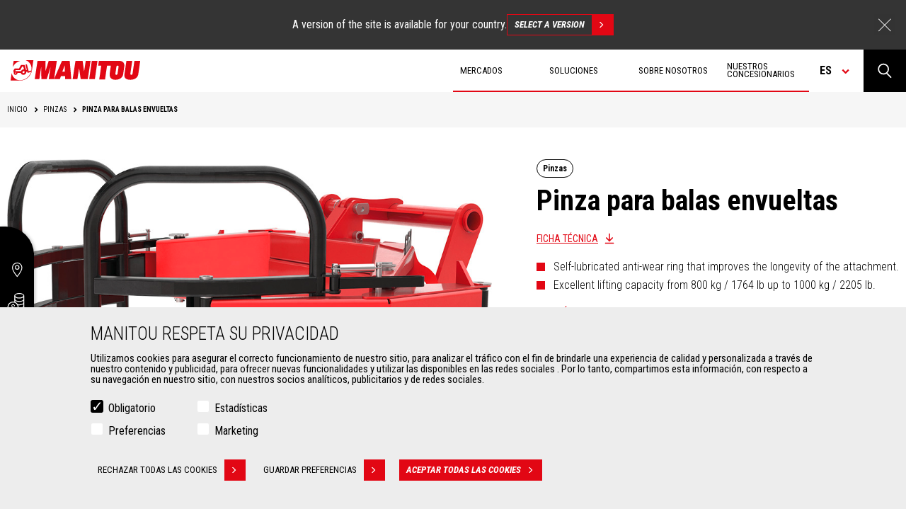

--- FILE ---
content_type: text/html; charset=UTF-8
request_url: https://www.manitou.com/es-ES/nuestros-accesorios/pinzas/pinza-para-balas-envueltas
body_size: 33324
content:
<!DOCTYPE html>
<html lang="es" dir="ltr">
<head>
    <title>Manitou Pinza para balas envueltas, pinzas | Manitou</title>
    <meta charset="utf-8" />
<script>(function(w,d,s,l,i){w[l]=w[l]||[];w[l].push({'gtm.start':
new Date().getTime(),event:'gtm.js'});var f=d.getElementsByTagName(s)[0],
j=d.createElement(s),dl=l!='dataLayer'?'&amp;l='+l:'';j.async=true;j.src=
'https://www.googletagmanager.com/gtm.js?id='+i+dl;f.parentNode.insertBefore(j,f);
})(window,document,'script','dataLayer','GTM-5KQ4CFF');
</script>
<meta name="robots" content="index, follow" />
<link rel="canonical" href="https://www.manitou.com/es-ES/nuestros-accesorios/pinzas/pinza-para-balas-envueltas" />
<meta name="Generator" content="Drupal 10 (https://www.drupal.org)" />
<meta name="MobileOptimized" content="width" />
<meta name="HandheldFriendly" content="true" />
<meta name="viewport" content="width=device-width, initial-scale=1.0" />
<style>div#sliding-popup, div#sliding-popup .eu-cookie-withdraw-banner, .eu-cookie-withdraw-tab {background: #0779bf} div#sliding-popup.eu-cookie-withdraw-wrapper { background: transparent; } #sliding-popup h1, #sliding-popup h2, #sliding-popup h3, #sliding-popup p, #sliding-popup label, #sliding-popup div, .eu-cookie-compliance-more-button, .eu-cookie-compliance-secondary-button, .eu-cookie-withdraw-tab { color: #ffffff;} .eu-cookie-withdraw-tab { border-color: #ffffff;}</style>
<meta property="og:image" content="https://www.manitou.com/sites/default/files/styles/og_image/public/og-images/499910-main_visual_clamp_wrapped_bale_clbw_1500_manitou.jpg?itok=SfjoWR2X" />
<meta property="og:title" content="Pinza para balas envueltas" />
<meta property="og:description" content="Descubra las imágenes, videos, accesorios y especificaciones técnicas de Manitou Pinza para balas envueltas. Encuentre aquí un concesionario de pinzas Manitou para conocer su precio." />
<meta property="twitter:card" content="summary" />
<meta name="description" content="Descubra las imágenes, videos, accesorios y especificaciones técnicas de Manitou Pinza para balas envueltas. Encuentre aquí un concesionario de pinzas Manitou para conocer su precio." />
<link rel="icon" href="/themes/custom/manitou_theme/assets/static/img/favicon.png" type="image/png" />
<link rel="alternate" hreflang="de-AT" href="https://www.manitou.com/de-AT/unsere-zubehor/klammern/greifer-fur-silageballen" />
<link rel="alternate" hreflang="de-CH" href="https://www.manitou.com/de-CH/unsere-zubehor/klammern/greifer-fur-silageballen" />
<link rel="alternate" hreflang="de-DE" href="https://www.manitou.com/de-DE/unsere-zubehor/klammern/greifer-fur-silageballen" />
<link rel="alternate" hreflang="de-HR" href="https://www.manitou.com/de-HR/unsere-zubehor/klammern/greifer-fur-silageballen" />
<link rel="alternate" hreflang="de-MK" href="https://www.manitou.com/de-MK/unsere-zubehor/klammern/greifer-fur-silageballen" />
<link rel="alternate" hreflang="de-RO" href="https://www.manitou.com/de-RO/unsere-zubehor/klammern/greifer-fur-silageballen" />
<link rel="alternate" hreflang="de-SI" href="https://www.manitou.com/de-SI/unsere-zubehor/klammern/greifer-fur-silageballen" />
<link rel="alternate" hreflang="en-AE" href="https://www.manitou.com/en-AE/our-attachments/clamps/wrapped-bale-clamp" />
<link rel="alternate" hreflang="en-AF" href="https://www.manitou.com/en-AF/our-attachments/clamps/wrapped-bale-clamp" />
<link rel="alternate" hreflang="en-AL" href="https://www.manitou.com/en-AL/our-attachments/clamps/wrapped-bale-clamp" />
<link rel="alternate" hreflang="en-AM" href="https://www.manitou.com/en-AM/our-attachments/clamps/wrapped-bale-clamp" />
<link rel="alternate" hreflang="en-AU" href="https://www.manitou.com/en-AU/our-attachments/clamps/wrapped-bale-clamp" />
<link rel="alternate" hreflang="en-AZ" href="https://www.manitou.com/en-AZ/our-attachments/clamps/wrapped-bale-clamp" />
<link rel="alternate" hreflang="en-BA" href="https://www.manitou.com/en-BA/our-attachments/clamps/wrapped-bale-clamp" />
<link rel="alternate" hreflang="en-BD" href="https://www.manitou.com/en-BD/our-attachments/clamps/wrapped-bale-clamp" />
<link rel="alternate" hreflang="en-BF" href="https://www.manitou.com/en-BF/our-attachments/clamps/wrapped-bale-clamp" />
<link rel="alternate" hreflang="en-BG" href="https://www.manitou.com/en-BG/our-attachments/clamps/wrapped-bale-clamp" />
<link rel="alternate" hreflang="en-BH" href="https://www.manitou.com/en-BH/our-attachments/clamps/wrapped-bale-clamp" />
<link rel="alternate" hreflang="en-BI" href="https://www.manitou.com/en-BI/our-attachments/clamps/wrapped-bale-clamp" />
<link rel="alternate" hreflang="en-BJ" href="https://www.manitou.com/en-BJ/our-attachments/clamps/wrapped-bale-clamp" />
<link rel="alternate" hreflang="en-BT" href="https://www.manitou.com/en-BT/our-attachments/clamps/wrapped-bale-clamp" />
<link rel="alternate" hreflang="en-BW" href="https://www.manitou.com/en-BW/our-attachments/clamps/wrapped-bale-clamp" />
<link rel="alternate" hreflang="en-BY" href="https://www.manitou.com/en-BY/our-attachments/clamps/wrapped-bale-clamp" />
<link rel="alternate" hreflang="en-CA" href="https://www.manitou.com/en-CA/our-attachments/clamps/wrapped-bale-clamp" />
<link rel="alternate" hreflang="en-CD" href="https://www.manitou.com/en-CD/our-attachments/clamps/wrapped-bale-clamp" />
<link rel="alternate" hreflang="en-CF" href="https://www.manitou.com/en-CF/our-attachments/clamps/wrapped-bale-clamp" />
<link rel="alternate" hreflang="en-CG" href="https://www.manitou.com/en-CG/our-attachments/clamps/wrapped-bale-clamp" />
<link rel="alternate" hreflang="en-CI" href="https://www.manitou.com/en-CI/our-attachments/clamps/wrapped-bale-clamp" />
<link rel="alternate" hreflang="en-CM" href="https://www.manitou.com/en-CM/our-attachments/clamps/wrapped-bale-clamp" />
<link rel="alternate" hreflang="en-CY" href="https://www.manitou.com/en-CY/our-attachments/clamps/wrapped-bale-clamp" />
<link rel="alternate" hreflang="en-CZ" href="https://www.manitou.com/en-CZ/our-attachments/clamps/wrapped-bale-clamp" />
<link rel="alternate" hreflang="en-DJ" href="https://www.manitou.com/en-DJ/our-attachments/clamps/wrapped-bale-clamp" />
<link rel="alternate" hreflang="en-DK" href="https://www.manitou.com/en-DK/our-attachments/clamps/wrapped-bale-clamp" />
<link rel="alternate" hreflang="en-DZ" href="https://www.manitou.com/en-DZ/our-attachments/clamps/wrapped-bale-clamp" />
<link rel="alternate" hreflang="en-EE" href="https://www.manitou.com/en-EE/our-attachments/clamps/wrapped-bale-clamp" />
<link rel="alternate" hreflang="en-EG" href="https://www.manitou.com/en-EG/our-attachments/clamps/wrapped-bale-clamp" />
<link rel="alternate" hreflang="en-ER" href="https://www.manitou.com/en-ER/our-attachments/clamps/wrapped-bale-clamp" />
<link rel="alternate" hreflang="en-ET" href="https://www.manitou.com/en-ET/our-attachments/clamps/wrapped-bale-clamp" />
<link rel="alternate" hreflang="en-FI" href="https://www.manitou.com/en-FI/our-attachments/clamps/wrapped-bale-clamp" />
<link rel="alternate" hreflang="en-FJ" href="https://www.manitou.com/en-FJ/our-attachments/clamps/wrapped-bale-clamp" />
<link rel="alternate" hreflang="en-GA" href="https://www.manitou.com/en-GA/our-attachments/clamps/wrapped-bale-clamp" />
<link rel="alternate" hreflang="en-GB" href="https://www.manitou.com/en-GB/our-attachments/clamps/wrapped-bale-clamp" />
<link rel="alternate" hreflang="en-GE" href="https://www.manitou.com/en-GE/our-attachments/clamps/wrapped-bale-clamp" />
<link rel="alternate" hreflang="en-GH" href="https://www.manitou.com/en-GH/our-attachments/clamps/wrapped-bale-clamp" />
<link rel="alternate" hreflang="en-GN" href="https://www.manitou.com/en-GN/our-attachments/clamps/wrapped-bale-clamp" />
<link rel="alternate" hreflang="en-GQ" href="https://www.manitou.com/en-GQ/our-attachments/clamps/wrapped-bale-clamp" />
<link rel="alternate" hreflang="en-GR" href="https://www.manitou.com/en-GR/our-attachments/clamps/wrapped-bale-clamp" />
<link rel="alternate" hreflang="en-GW" href="https://www.manitou.com/en-GW/our-attachments/clamps/wrapped-bale-clamp" />
<link rel="alternate" hreflang="en-HK" href="https://www.manitou.com/en-HK/our-attachments/clamps/wrapped-bale-clamp" />
<link rel="alternate" hreflang="en-HR" href="https://www.manitou.com/en-HR/our-attachments/clamps/wrapped-bale-clamp" />
<link rel="alternate" hreflang="en-HU" href="https://www.manitou.com/en-HU/our-attachments/clamps/wrapped-bale-clamp" />
<link rel="alternate" hreflang="en-ID" href="https://www.manitou.com/en-ID/our-attachments/clamps/wrapped-bale-clamp" />
<link rel="alternate" hreflang="en-IE" href="https://www.manitou.com/en-IE/our-attachments/clamps/wrapped-bale-clamp" />
<link rel="alternate" hreflang="en-IL" href="https://www.manitou.com/en-IL/our-attachments/clamps/wrapped-bale-clamp" />
<link rel="alternate" hreflang="en-IN" href="https://www.manitou.com/en-IN/our-attachments/clamps/wrapped-bale-clamp" />
<link rel="alternate" hreflang="en-IS" href="https://www.manitou.com/en-IS/our-attachments/clamps/wrapped-bale-clamp" />
<link rel="alternate" hreflang="en-JP" href="https://www.manitou.com/en-JP/our-attachments/clamps/wrapped-bale-clamp" />
<link rel="alternate" hreflang="en-KE" href="https://www.manitou.com/en-KE/our-attachments/clamps/wrapped-bale-clamp" />
<link rel="alternate" hreflang="en-KG" href="https://www.manitou.com/en-KG/our-attachments/clamps/wrapped-bale-clamp" />
<link rel="alternate" hreflang="en-KH" href="https://www.manitou.com/en-KH/our-attachments/clamps/wrapped-bale-clamp" />
<link rel="alternate" hreflang="en-KR" href="https://www.manitou.com/en-KR/our-attachments/clamps/wrapped-bale-clamp" />
<link rel="alternate" hreflang="en-KW" href="https://www.manitou.com/en-KW/our-attachments/clamps/wrapped-bale-clamp" />
<link rel="alternate" hreflang="en-KZ" href="https://www.manitou.com/en-KZ/our-attachments/clamps/wrapped-bale-clamp" />
<link rel="alternate" hreflang="en-LB" href="https://www.manitou.com/en-LB/our-attachments/clamps/wrapped-bale-clamp" />
<link rel="alternate" hreflang="en-LK" href="https://www.manitou.com/en-LK/our-attachments/clamps/wrapped-bale-clamp" />
<link rel="alternate" hreflang="en-LS" href="https://www.manitou.com/en-LS/our-attachments/clamps/wrapped-bale-clamp" />
<link rel="alternate" hreflang="en-LT" href="https://www.manitou.com/en-LT/our-attachments/clamps/wrapped-bale-clamp" />
<link rel="alternate" hreflang="en-LV" href="https://www.manitou.com/en-LV/our-attachments/clamps/wrapped-bale-clamp" />
<link rel="alternate" hreflang="en-MA" href="https://www.manitou.com/en-MA/our-attachments/clamps/wrapped-bale-clamp" />
<link rel="alternate" hreflang="en-MD" href="https://www.manitou.com/en-MD/our-attachments/clamps/wrapped-bale-clamp" />
<link rel="alternate" hreflang="en-ME" href="https://www.manitou.com/en-ME/our-attachments/clamps/wrapped-bale-clamp" />
<link rel="alternate" hreflang="en-MG" href="https://www.manitou.com/en-MG/our-attachments/clamps/wrapped-bale-clamp" />
<link rel="alternate" hreflang="en-MK" href="https://www.manitou.com/en-MK/our-attachments/clamps/wrapped-bale-clamp" />
<link rel="alternate" hreflang="en-ML" href="https://www.manitou.com/en-ML/our-attachments/clamps/wrapped-bale-clamp" />
<link rel="alternate" hreflang="en-MN" href="https://www.manitou.com/en-MN/our-attachments/clamps/wrapped-bale-clamp" />
<link rel="alternate" hreflang="en-MO" href="https://www.manitou.com/en-MO/our-attachments/clamps/wrapped-bale-clamp" />
<link rel="alternate" hreflang="en-MR" href="https://www.manitou.com/en-MR/our-attachments/clamps/wrapped-bale-clamp" />
<link rel="alternate" hreflang="en-MT" href="https://www.manitou.com/en-MT/our-attachments/clamps/wrapped-bale-clamp" />
<link rel="alternate" hreflang="en-MU" href="https://www.manitou.com/en-MU/our-attachments/clamps/wrapped-bale-clamp" />
<link rel="alternate" hreflang="en-MV" href="https://www.manitou.com/en-MV/our-attachments/clamps/wrapped-bale-clamp" />
<link rel="alternate" hreflang="en-MW" href="https://www.manitou.com/en-MW/our-attachments/clamps/wrapped-bale-clamp" />
<link rel="alternate" hreflang="en-MY" href="https://www.manitou.com/en-MY/our-attachments/clamps/wrapped-bale-clamp" />
<link rel="alternate" hreflang="en-MZ" href="https://www.manitou.com/en-MZ/our-attachments/clamps/wrapped-bale-clamp" />
<link rel="alternate" hreflang="en-NA" href="https://www.manitou.com/en-NA/our-attachments/clamps/wrapped-bale-clamp" />
<link rel="alternate" hreflang="en-NC" href="https://www.manitou.com/en-NC/our-attachments/clamps/wrapped-bale-clamp" />
<link rel="alternate" hreflang="en-NE" href="https://www.manitou.com/en-NE/our-attachments/clamps/wrapped-bale-clamp" />
<link rel="alternate" hreflang="en-NG" href="https://www.manitou.com/en-NG/our-attachments/clamps/wrapped-bale-clamp" />
<link rel="alternate" hreflang="en-NO" href="https://www.manitou.com/en-NO/our-attachments/clamps/wrapped-bale-clamp" />
<link rel="alternate" hreflang="en-NP" href="https://www.manitou.com/en-NP/our-attachments/clamps/wrapped-bale-clamp" />
<link rel="alternate" hreflang="en-NZ" href="https://www.manitou.com/en-NZ/our-attachments/clamps/wrapped-bale-clamp" />
<link rel="alternate" hreflang="en-OM" href="https://www.manitou.com/en-OM/our-attachments/clamps/wrapped-bale-clamp" />
<link rel="alternate" hreflang="en-PF" href="https://www.manitou.com/en-PF/our-attachments/clamps/wrapped-bale-clamp" />
<link rel="alternate" hreflang="en-PG" href="https://www.manitou.com/en-PG/our-attachments/clamps/wrapped-bale-clamp" />
<link rel="alternate" hreflang="en-PH" href="https://www.manitou.com/en-PH/our-attachments/clamps/wrapped-bale-clamp" />
<link rel="alternate" hreflang="en-PK" href="https://www.manitou.com/en-PK/our-attachments/clamps/wrapped-bale-clamp" />
<link rel="alternate" hreflang="en-QA" href="https://www.manitou.com/en-QA/our-attachments/clamps/wrapped-bale-clamp" />
<link rel="alternate" hreflang="en-RO" href="https://www.manitou.com/en-RO/our-attachments/clamps/wrapped-bale-clamp" />
<link rel="alternate" hreflang="en-RS" href="https://www.manitou.com/en-RS/our-attachments/clamps/wrapped-bale-clamp" />
<link rel="alternate" hreflang="en-RW" href="https://www.manitou.com/en-RW/our-attachments/clamps/wrapped-bale-clamp" />
<link rel="alternate" hreflang="en-SA" href="https://www.manitou.com/en-SA/our-attachments/clamps/wrapped-bale-clamp" />
<link rel="alternate" hreflang="en-SD" href="https://www.manitou.com/en-SD/our-attachments/clamps/wrapped-bale-clamp" />
<link rel="alternate" hreflang="en-SE" href="https://www.manitou.com/en-SE/our-attachments/clamps/wrapped-bale-clamp" />
<link rel="alternate" hreflang="en-SG" href="https://www.manitou.com/en-SG/our-attachments/clamps/wrapped-bale-clamp" />
<link rel="alternate" hreflang="en-SI" href="https://www.manitou.com/en-SI/our-attachments/clamps/wrapped-bale-clamp" />
<link rel="alternate" hreflang="en-SK" href="https://www.manitou.com/en-SK/our-attachments/clamps/wrapped-bale-clamp" />
<link rel="alternate" hreflang="en-SN" href="https://www.manitou.com/en-SN/our-attachments/clamps/wrapped-bale-clamp" />
<link rel="alternate" hreflang="en-SO" href="https://www.manitou.com/en-SO/our-attachments/clamps/wrapped-bale-clamp" />
<link rel="alternate" hreflang="en-SS" href="https://www.manitou.com/en-SS/our-attachments/clamps/wrapped-bale-clamp" />
<link rel="alternate" hreflang="en-SZ" href="https://www.manitou.com/en-SZ/our-attachments/clamps/wrapped-bale-clamp" />
<link rel="alternate" hreflang="en-TD" href="https://www.manitou.com/en-TD/our-attachments/clamps/wrapped-bale-clamp" />
<link rel="alternate" hreflang="en-TG" href="https://www.manitou.com/en-TG/our-attachments/clamps/wrapped-bale-clamp" />
<link rel="alternate" hreflang="en-TH" href="https://www.manitou.com/en-TH/our-attachments/clamps/wrapped-bale-clamp" />
<link rel="alternate" hreflang="en-TJ" href="https://www.manitou.com/en-TJ/our-attachments/clamps/wrapped-bale-clamp" />
<link rel="alternate" hreflang="en-TM" href="https://www.manitou.com/en-TM/our-attachments/clamps/wrapped-bale-clamp" />
<link rel="alternate" hreflang="en-TN" href="https://www.manitou.com/en-TN/our-attachments/clamps/wrapped-bale-clamp" />
<link rel="alternate" hreflang="en-TR" href="https://www.manitou.com/en-TR/our-attachments/clamps/wrapped-bale-clamp" />
<link rel="alternate" hreflang="en-TW" href="https://www.manitou.com/en-TW/our-attachments/clamps/wrapped-bale-clamp" />
<link rel="alternate" hreflang="en-TZ" href="https://www.manitou.com/en-TZ/our-attachments/clamps/wrapped-bale-clamp" />
<link rel="alternate" hreflang="en-UA" href="https://www.manitou.com/en-UA/our-attachments/clamps/wrapped-bale-clamp" />
<link rel="alternate" hreflang="en-UG" href="https://www.manitou.com/en-UG/our-attachments/clamps/wrapped-bale-clamp" />
<link rel="alternate" hreflang="en-US" href="https://www.manitou.com/en-US/our-attachments/clamps/wrapped-bale-clamp" />
<link rel="alternate" hreflang="en-UZ" href="https://www.manitou.com/en-UZ/our-attachments/clamps/wrapped-bale-clamp" />
<link rel="alternate" hreflang="en-VN" href="https://www.manitou.com/en-VN/our-attachments/clamps/wrapped-bale-clamp" />
<link rel="alternate" hreflang="en-VU" href="https://www.manitou.com/en-VU/our-attachments/clamps/wrapped-bale-clamp" />
<link rel="alternate" hreflang="en-ZA" href="https://www.manitou.com/en-ZA/our-attachments/clamps/wrapped-bale-clamp" />
<link rel="alternate" hreflang="en-ZM" href="https://www.manitou.com/en-ZM/our-attachments/clamps/wrapped-bale-clamp" />
<link rel="alternate" hreflang="en-ZW" href="https://www.manitou.com/en-ZW/our-attachments/clamps/wrapped-bale-clamp" />
<link rel="alternate" hreflang="es-AR" href="https://www.manitou.com/es-AR/nuestros-accesorios/pinzas/pinza-para-balas-envueltas" />
<link rel="alternate" hreflang="es-BO" href="https://www.manitou.com/es-BO/nuestros-accesorios/pinzas/pinza-para-balas-envueltas" />
<link rel="alternate" hreflang="es-CL" href="https://www.manitou.com/es-CL/nuestros-accesorios/pinzas/pinza-para-balas-envueltas" />
<link rel="alternate" hreflang="es-CO" href="https://www.manitou.com/es-CO/nuestros-accesorios/pinzas/pinza-para-balas-envueltas" />
<link rel="alternate" hreflang="es-CR" href="https://www.manitou.com/es-CR/nuestros-accesorios/pinzas/pinza-para-balas-envueltas" />
<link rel="alternate" hreflang="es-DO" href="https://www.manitou.com/es-DO/nuestros-accesorios/pinzas/pinza-para-balas-envueltas" />
<link rel="alternate" hreflang="es-EC" href="https://www.manitou.com/es-EC/nuestros-accesorios/pinzas/pinza-para-balas-envueltas" />
<link rel="alternate" hreflang="es-ES" href="https://www.manitou.com/es-ES/nuestros-accesorios/pinzas/pinza-para-balas-envueltas" />
<link rel="alternate" hreflang="es-GT" href="https://www.manitou.com/es-GT/nuestros-accesorios/pinzas/pinza-para-balas-envueltas" />
<link rel="alternate" hreflang="es-MX" href="https://www.manitou.com/es-MX/nuestros-accesorios/pinzas/pinza-para-balas-envueltas" />
<link rel="alternate" hreflang="es-PA" href="https://www.manitou.com/es-PA/nuestros-accesorios/pinzas/pinza-para-balas-envueltas" />
<link rel="alternate" hreflang="es-PE" href="https://www.manitou.com/es-PE/nuestros-accesorios/pinzas/pinza-para-balas-envueltas" />
<link rel="alternate" hreflang="es-PY" href="https://www.manitou.com/es-PY/nuestros-accesorios/pinzas/pinza-para-balas-envueltas" />
<link rel="alternate" hreflang="es-UY" href="https://www.manitou.com/es-UY/nuestros-accesorios/pinzas/pinza-para-balas-envueltas" />
<link rel="alternate" hreflang="fr-BE" href="https://www.manitou.com/fr-BE/nos-accessoires/pinces/pince-a-balle-enrubannee" />
<link rel="alternate" hreflang="fr-BF" href="https://www.manitou.com/fr-BF/nos-accessoires/pinces/pince-a-balle-enrubannee" />
<link rel="alternate" hreflang="fr-BI" href="https://www.manitou.com/fr-BI/nos-accessoires/pinces/pince-a-balle-enrubannee" />
<link rel="alternate" hreflang="fr-BJ" href="https://www.manitou.com/fr-BJ/nos-accessoires/pinces/pince-a-balle-enrubannee" />
<link rel="alternate" hreflang="fr-CA" href="https://www.manitou.com/fr-CA/nos-accessoires/pinces/pince-a-balle-enrubannee" />
<link rel="alternate" hreflang="fr-CD" href="https://www.manitou.com/fr-CD/nos-accessoires/pinces/pince-a-balle-enrubannee" />
<link rel="alternate" hreflang="fr-CF" href="https://www.manitou.com/fr-CF/nos-accessoires/pinces/pince-a-balle-enrubannee" />
<link rel="alternate" hreflang="fr-CG" href="https://www.manitou.com/fr-CG/nos-accessoires/pinces/pince-a-balle-enrubannee" />
<link rel="alternate" hreflang="fr-CH" href="https://www.manitou.com/fr-CH/nos-accessoires/pinces/pince-a-balle-enrubannee" />
<link rel="alternate" hreflang="fr-CI" href="https://www.manitou.com/fr-CI/nos-accessoires/pinces/pince-a-balle-enrubannee" />
<link rel="alternate" hreflang="fr-CM" href="https://www.manitou.com/fr-CM/nos-accessoires/pinces/pince-a-balle-enrubannee" />
<link rel="alternate" hreflang="fr-DJ" href="https://www.manitou.com/fr-DJ/nos-accessoires/pinces/pince-a-balle-enrubannee" />
<link rel="alternate" hreflang="fr-DZ" href="https://www.manitou.com/fr-DZ/nos-accessoires/pinces/pince-a-balle-enrubannee" />
<link rel="alternate" hreflang="fr-EG" href="https://www.manitou.com/fr-EG/nos-accessoires/pinces/pince-a-balle-enrubannee" />
<link rel="alternate" hreflang="fr-ER" href="https://www.manitou.com/fr-ER/nos-accessoires/pinces/pince-a-balle-enrubannee" />
<link rel="alternate" hreflang="fr-ET" href="https://www.manitou.com/fr-ET/nos-accessoires/pinces/pince-a-balle-enrubannee" />
<link rel="alternate" hreflang="fr-FR" href="https://www.manitou.com/fr-FR/nos-accessoires/pinces/pince-a-balle-enrubannee" />
<link rel="alternate" hreflang="fr-GA" href="https://www.manitou.com/fr-GA/nos-accessoires/pinces/pince-a-balle-enrubannee" />
<link rel="alternate" hreflang="fr-GH" href="https://www.manitou.com/fr-GH/nos-accessoires/pinces/pince-a-balle-enrubannee" />
<link rel="alternate" hreflang="fr-GN" href="https://www.manitou.com/fr-GN/nos-accessoires/pinces/pince-a-balle-enrubannee" />
<link rel="alternate" hreflang="fr-GQ" href="https://www.manitou.com/fr-GQ/nos-accessoires/pinces/pince-a-balle-enrubannee" />
<link rel="alternate" hreflang="fr-GW" href="https://www.manitou.com/fr-GW/nos-accessoires/pinces/pince-a-balle-enrubannee" />
<link rel="alternate" hreflang="fr-KE" href="https://www.manitou.com/fr-KE/nos-accessoires/pinces/pince-a-balle-enrubannee" />
<link rel="alternate" hreflang="fr-MA" href="https://www.manitou.com/fr-MA/nos-accessoires/pinces/pince-a-balle-enrubannee" />
<link rel="alternate" hreflang="fr-MG" href="https://www.manitou.com/fr-MG/nos-accessoires/pinces/pince-a-balle-enrubannee" />
<link rel="alternate" hreflang="fr-ML" href="https://www.manitou.com/fr-ML/nos-accessoires/pinces/pince-a-balle-enrubannee" />
<link rel="alternate" hreflang="fr-MR" href="https://www.manitou.com/fr-MR/nos-accessoires/pinces/pince-a-balle-enrubannee" />
<link rel="alternate" hreflang="fr-MU" href="https://www.manitou.com/fr-MU/nos-accessoires/pinces/pince-a-balle-enrubannee" />
<link rel="alternate" hreflang="fr-NC" href="https://www.manitou.com/fr-NC/nos-accessoires/pinces/pince-a-balle-enrubannee" />
<link rel="alternate" hreflang="fr-NE" href="https://www.manitou.com/fr-NE/nos-accessoires/pinces/pince-a-balle-enrubannee" />
<link rel="alternate" hreflang="fr-NG" href="https://www.manitou.com/fr-NG/nos-accessoires/pinces/pince-a-balle-enrubannee" />
<link rel="alternate" hreflang="fr-PF" href="https://www.manitou.com/fr-PF/nos-accessoires/pinces/pince-a-balle-enrubannee" />
<link rel="alternate" hreflang="fr-RW" href="https://www.manitou.com/fr-RW/nos-accessoires/pinces/pince-a-balle-enrubannee" />
<link rel="alternate" hreflang="fr-SD" href="https://www.manitou.com/fr-SD/nos-accessoires/pinces/pince-a-balle-enrubannee" />
<link rel="alternate" hreflang="fr-SN" href="https://www.manitou.com/fr-SN/nos-accessoires/pinces/pince-a-balle-enrubannee" />
<link rel="alternate" hreflang="fr-SO" href="https://www.manitou.com/fr-SO/nos-accessoires/pinces/pince-a-balle-enrubannee" />
<link rel="alternate" hreflang="fr-SS" href="https://www.manitou.com/fr-SS/nos-accessoires/pinces/pince-a-balle-enrubannee" />
<link rel="alternate" hreflang="fr-TD" href="https://www.manitou.com/fr-TD/nos-accessoires/pinces/pince-a-balle-enrubannee" />
<link rel="alternate" hreflang="fr-TG" href="https://www.manitou.com/fr-TG/nos-accessoires/pinces/pince-a-balle-enrubannee" />
<link rel="alternate" hreflang="fr-TN" href="https://www.manitou.com/fr-TN/nos-accessoires/pinces/pince-a-balle-enrubannee" />
<link rel="alternate" hreflang="fr-TZ" href="https://www.manitou.com/fr-TZ/nos-accessoires/pinces/pince-a-balle-enrubannee" />
<link rel="alternate" hreflang="fr-UG" href="https://www.manitou.com/fr-UG/nos-accessoires/pinces/pince-a-balle-enrubannee" />
<link rel="alternate" hreflang="fr-VU" href="https://www.manitou.com/fr-VU/nos-accessoires/pinces/pince-a-balle-enrubannee" />
<link rel="alternate" hreflang="it-GR" href="https://www.manitou.com/it-GR/our-attachments/clamps/wrapped-bale-clamp" />
<link rel="alternate" hreflang="it-HR" href="https://www.manitou.com/it-HR/our-attachments/clamps/wrapped-bale-clamp" />
<link rel="alternate" hreflang="it-IT" href="https://www.manitou.com/it-IT/our-attachments/clamps/wrapped-bale-clamp" />
<link rel="alternate" hreflang="it-MK" href="https://www.manitou.com/it-MK/our-attachments/clamps/wrapped-bale-clamp" />
<link rel="alternate" hreflang="it-MT" href="https://www.manitou.com/it-MT/our-attachments/clamps/wrapped-bale-clamp" />
<link rel="alternate" hreflang="it-SI" href="https://www.manitou.com/it-SI/our-attachments/clamps/wrapped-bale-clamp" />
<link rel="alternate" hreflang="ja-JP" href="https://www.manitou.com/ja-JP/our-attachments/clamps/wrapped-bale-clamp" />
<link rel="alternate" hreflang="nl-BE" href="https://www.manitou.com/nl-BE/onze-aanbouwdelen/klemmen/balenklem" />
<link rel="alternate" hreflang="nl-NL" href="https://www.manitou.com/nl-NL/onze-aanbouwdelen/klemmen/balenklem" />
<link rel="alternate" hreflang="pl-PL" href="https://www.manitou.com/pl-PL/nasze-akcesoria/chwytaki/chwytak-do-bel-zawinietych-opakowanych" />
<link rel="alternate" hreflang="pt-BR" href="https://www.manitou.com/pt-BR/nossos-acessorios/pincas/pinca-para-fardos-embalados" />
<link rel="alternate" hreflang="pt-PT" href="https://www.manitou.com/pt-PT/nossos-acessorios/pincas/pinca-para-fardos-embalados" />
<link rel="alternate" hreflang="ru-AM" href="https://www.manitou.com/ru-AM/nashi-vlozheniya/zakhvaty/zakhvat-dlya-upakovannykh-kvadratnykh-tyukov" />
<link rel="alternate" hreflang="ru-AZ" href="https://www.manitou.com/ru-AZ/nashi-vlozheniya/zakhvaty/zakhvat-dlya-upakovannykh-kvadratnykh-tyukov" />
<link rel="alternate" hreflang="ru-BY" href="https://www.manitou.com/ru-BY/nashi-vlozheniya/zakhvaty/zakhvat-dlya-upakovannykh-kvadratnykh-tyukov" />
<link rel="alternate" hreflang="ru-GE" href="https://www.manitou.com/ru-GE/nashi-vlozheniya/zakhvaty/zakhvat-dlya-upakovannykh-kvadratnykh-tyukov" />
<link rel="alternate" hreflang="ru-KG" href="https://www.manitou.com/ru-KG/nashi-vlozheniya/zakhvaty/zakhvat-dlya-upakovannykh-kvadratnykh-tyukov" />
<link rel="alternate" hreflang="ru-KZ" href="https://www.manitou.com/ru-KZ/nashi-vlozheniya/zakhvaty/zakhvat-dlya-upakovannykh-kvadratnykh-tyukov" />
<link rel="alternate" hreflang="ru-MD" href="https://www.manitou.com/ru-MD/nashi-vlozheniya/zakhvaty/zakhvat-dlya-upakovannykh-kvadratnykh-tyukov" />
<link rel="alternate" hreflang="ru-RU" href="https://www.manitou.com/ru-RU/nashi-vlozheniya/zakhvaty/zakhvat-dlya-upakovannykh-kvadratnykh-tyukov" />
<link rel="alternate" hreflang="ru-TJ" href="https://www.manitou.com/ru-TJ/nashi-vlozheniya/zakhvaty/zakhvat-dlya-upakovannykh-kvadratnykh-tyukov" />
<link rel="alternate" hreflang="ru-TM" href="https://www.manitou.com/ru-TM/nashi-vlozheniya/zakhvaty/zakhvat-dlya-upakovannykh-kvadratnykh-tyukov" />
<link rel="alternate" hreflang="ru-UA" href="https://www.manitou.com/ru-UA/nashi-vlozheniya/zakhvaty/zakhvat-dlya-upakovannykh-kvadratnykh-tyukov" />
<link rel="alternate" hreflang="ru-UZ" href="https://www.manitou.com/ru-UZ/nashi-vlozheniya/zakhvaty/zakhvat-dlya-upakovannykh-kvadratnykh-tyukov" />

            <meta name="keywords" content="Manitou,Pinza,para,balas,envueltas,pinzas,Manitou" />
        <link rel="stylesheet" media="all" href="/sites/default/files/css/css_2JN_hwq5mPintlqAPlKsby5uwvf3PEGaw7f3LNLcGTM.css?delta=0&amp;language=es-ES&amp;theme=manitou_theme&amp;include=[base64]" />
<link rel="stylesheet" media="all" href="/sites/default/files/css/css_YNxXKY5PJTHJmfuQuDcfUa_uwULpM93ZEW-Yy5CHsas.css?delta=1&amp;language=es-ES&amp;theme=manitou_theme&amp;include=[base64]" />
<link rel="stylesheet" media="all" href="//fonts.googleapis.com/css?family=Roboto+Condensed:300,300i,400,400i,700,700i" />

    

</head>
<body class="path-our-attachments">
<a href="#main-content" class="visually-hidden focusable skip-link">
    Pasar al contenido principal
</a>
<noscript><iframe src="https://www.googletagmanager.com/ns.html?id=GTM-5KQ4CFF" height="0" width="0" style="display:none;visibility:hidden;"></iframe>
</noscript>
  <div class="dialog-off-canvas-main-canvas" data-off-canvas-main-canvas>
    <div class="wrapper">

    <div class="layout-container">

        <div class="language-advise hide-language-advise-block">
    <div class="language-advise__content">
        <div>A version of the site is available for your country.</div>
        <a href="" class="btn btn-back-grey">
            Select a version
            <span class='btn-red-square'></span>
        </a>

        <span class="language-advise__closed"></span>
    </div>
</div>
        <header class="header">
    <div class="logo">
        <a href="/es-ES" title="Inicio" rel="home">
            <img class="picto-logo img-responsive" src="/themes/custom/manitou_theme/assets/static/img/logo-manitou.svg" alt="Inicio"/>
        </a>
            </div>

    <div class="header-right">

        <div class="menu-main">

              <div>
    <nav role="navigation" aria-labelledby="block-navigationprincipale-menu" id="block-navigationprincipale" class="settings-tray-editable" data-drupal-settingstray="editable">
                
        <ul data-region="primary_menu" class="menu">
                                                        <li class="menu-item menu-item--expanded">
                    <span title="Manitou Mercados">Mercados</span>
                                                        <ul class="sub-menu">
                                                            <li class="menu-item">
                    <a href="/es-ES/mercado-agricultura" title="Agricultura Manitou" data-drupal-link-system-path="node/3">Agricultura</a>
                                    </li>
                                                                <li class="menu-item">
                    <a href="/es-ES/mercado-construccion" title="Construcción Manitou" data-drupal-link-system-path="node/5">Construcción</a>
                                    </li>
                                                                <li class="menu-item">
                    <a href="/es-ES/mercado-industrias" title="Industrias Manitou" data-drupal-link-system-path="node/19">Industrias</a>
                                    </li>
                                                                <li class="menu-item">
                    <a href="/es-ES/mercado-especial-aeronautica" title="Aeronáutica Manitou" data-drupal-link-system-path="node/131">Aeronáutica</a>
                                    </li>
                                                                <li class="menu-item">
                    <a href="/es-ES/mercado-especial-defensa" title="Manitou Defensa" data-drupal-link-system-path="node/141">Defensa</a>
                                    </li>
                                                                <li class="menu-item">
                    <a href="/es-ES/mercado-especial-medio-ambiente" title="Manitou Ambiente" data-drupal-link-system-path="node/136">Ambiente</a>
                                    </li>
                                                                <li class="menu-item">
                    <a href="/es-ES/mercado-especial-mineria" title="Manitou Minería" data-drupal-link-system-path="node/230">Minería</a>
                                    </li>
                                                                <li class="menu-item">
                    <a href="/es-ES/mercado-especial-petroleo-y-gas" title="Manitou Petróleo &amp; Gas" data-drupal-link-system-path="node/124">Petróleo &amp; Gas</a>
                                    </li>
                            <span class="language-selector">Langue : </span>
    </ul>
        
                                    </li>
                                                                <li class="menu-item menu-item--expanded">
                    <span title="Soluciones Manitou">Soluciones</span>
                                                        <ul class="sub-menu">
                                                            <li class="menu-item">
                    <a href="/es-ES/nuestras-maquinas" title="Máquinas Manitou" data-drupal-link-system-path="node/2">Máquinas</a>
                                    </li>
                                                                <li class="menu-item">
                    <a href="/es-ES/nuestros-accesorios" title="Accesorios Manitou" data-drupal-link-system-path="node/8">Accesorios</a>
                                    </li>
                                                                <li class="menu-item">
                    <a href="/es-ES/nuestros-servicios" title="Servicios Manitou" data-drupal-link-system-path="node/6">Servicios</a>
                                    </li>
                                                                <li class="menu-item">
                    <a href="/es-ES/nuestras-innovaciones" title="Innovaciones Manitou" data-drupal-link-system-path="our-innovations">Innovaciones</a>
                                    </li>
                                                                <li class="menu-item">
                    <a href="/es-ES/reduce-program" title="Manitou le ayuda a reducir su TCO" data-drupal-link-system-path="node/399">Reduce TCO/Fuel/Risks</a>
                                    </li>
                                                                <li class="menu-item">
                    <a href="/es-ES/su-manitou-a-medida" data-drupal-link-system-path="node/275">Soluciones a medida</a>
                                    </li>
                            <span class="language-selector">Langue : </span>
    </ul>
        
                                    </li>
                                                                <li class="menu-item menu-item--expanded">
                    <span title="Sobre Manitou">Sobre Nosotros</span>
                                                        <ul class="sub-menu">
                                                            <li class="menu-item">
                    <a href="/es-ES/grupo-manitou" title="Grupo Manitou" data-drupal-link-system-path="node/187">Grupo Manitou</a>
                                    </li>
                                                                                    <li class="menu-item">
                    <a href="/es-ES/histoire-de-manitou" title="Historia de Manitou" data-drupal-link-system-path="node/1">Historia de Manitou</a>
                                    </li>
                                                                                    <li class="menu-item">
                    <a href="/es-ES/eventos" title="Eventos Manitou" data-drupal-link-system-path="node/188">Eventos</a>
                                    </li>
                                                                <li class="menu-item">
                    <a href="/es-ES/empleo" title="Empleo Manitou" data-drupal-link-system-path="node/189">Empleo</a>
                                    </li>
                                                                <li class="menu-item">
                    <a href="/es-ES/contact" title="Contacte con Manitou" data-drupal-link-system-path="contact">Contactar</a>
                                    </li>
                                                <span class="language-selector">Langue : </span>
    </ul>
        
                                    </li>
                                                                <li class="menu-item">
                    <a href="/es-ES/store-locator" title="Encuentra un concesionario Manitou" data-drupal-link-system-path="store-locator">Nuestros concesionarios</a>
                                    </li>
                            <span class="language-selector">Langue : es</span>
    </ul>
        




    </nav>

  </div>


            <div class="search-form" data-buttontext="Ver todos os resultados">
                <form action="">
                    <input type="text" name="texte">
                    <button>Buscar</button>
                </form>
            </div>
        </div>

        <div class="burger-menu">
            <span class="burger"></span>
            <div class="text-menu">
                <span class="open">Menú</span>
                <span class="close">Cerrar</span>
            </div>
        </div>

        <span class="language-selector">es</span>

        <div class="search-product group">
            <a href="" class="search btn-collapse"></a>
            <div class="views-exposed-form bef-exposed-form settings-tray-editable block block-views block-views-exposed-filter-blocksearch-page-search-page-display collapse" data-drupal-selector="views-exposed-form-search-page-search-page-display" id="block-search-header" data-drupal-settingstray="editable">
        

        
                    <form action="/es-ES/search-page" method="get" id="views-exposed-form-search-page-search-page-display" accept-charset="UTF-8">
  <fieldset data-drupal-selector="edit-type" id="edit-type--wrapper" class="fieldgroup form-composite js-form-item form-item js-form-wrapper form-wrapper">
      <legend>
    <span class="fieldset-legend"></span>
  </legend>
  <div class="fieldset-wrapper">
                <div id="edit-type" class="form-checkboxes"><div class="form-checkboxes bef-checkboxes">
                  <div class="js-form-item form-item js-form-type-checkbox form-item-type-detail-sheet js-form-item-type-detail-sheet">
        <input data-drupal-selector="edit-type-detail-sheet" type="checkbox" id="edit-type-detail-sheet" name="type[detail_sheet]" value="detail_sheet" class="form-checkbox" />

        <label for="edit-type-detail-sheet" class="option">Hoja de detalle</label>
      </div>

      </div>
</div>

          </div>
</fieldset>
<div class="js-form-item form-item js-form-type-checkbox form-item-type-listing js-form-item-type-listing">
        <input data-drupal-selector="edit-type-listing" type="checkbox" id="edit-type-listing" name="type_listing" value="1" class="form-checkbox" />

        <label for="edit-type-listing" class="option">Listado de tipos de contenido</label>
      </div>
<div class="js-form-item form-item js-form-type-checkbox form-item-options js-form-item-options">
        <input data-drupal-selector="edit-options" type="checkbox" id="edit-options" name="options" value="1" class="form-checkbox" />

        <label for="edit-options" class="option">Innovaciones</label>
      </div>
<div class="js-form-item form-item js-form-type-checkbox form-item-products js-form-item-products">
        <input data-drupal-selector="edit-products" type="checkbox" id="edit-products" name="products" value="1" class="form-checkbox" />

        <label for="edit-products" class="option"> Productos</label>
      </div>
<div class="wrapper-search"><div class="js-form-item form-item js-form-type-search-api-autocomplete form-item-search-api-fulltext js-form-item-search-api-fulltext">
      
        <input data-drupal-selector="edit-search-api-fulltext" data-search-api-autocomplete-search="search_page" class="form-autocomplete form-text" data-autocomplete-path="/es-ES/search_api_autocomplete/search_page?display=search_page_display&amp;&amp;filter=search_api_fulltext" type="text" id="edit-search-api-fulltext" name="search_api_fulltext" value="" size="30" maxlength="128" />

        </div>
<div data-drupal-selector="edit-actions" class="form-actions js-form-wrapper form-wrapper" id="edit-actions"><button data-twig-suggestion="search-button-page" data-drupal-selector="edit-submit-search-page" type="submit" id="edit-submit-search-page" value="Rechercher" class="button js-form-submit form-submit">
    <svg width="15" height="16" viewBox="0 0 15 16" fill="none" xmlns="http://www.w3.org/2000/svg">
        <path fill-rule="evenodd" clip-rule="evenodd" d="M1.80499 1.81381C2.96074 0.652499 4.52819 0.000138605 6.16249 2.20478e-08C6.97172 -6.8588e-05 7.77307 0.159993 8.52077 0.471065C9.26847 0.782137 9.94792 1.23814 10.5203 1.81307C11.0927 2.388 11.5467 3.0706 11.8566 3.82191C12.1664 4.57323 12.3259 5.37853 12.326 6.19182C12.3261 7.00511 12.1667 7.81043 11.857 8.5618C11.5509 9.30433 11.104 9.97977 10.5412 10.5505L14.8 14.8292C15.0665 15.0968 15.0667 15.531 14.8006 15.7989C14.5344 16.0668 14.1027 16.0671 13.8363 15.7994L9.47297 11.4158C9.17158 11.6086 8.85337 11.7752 8.52173 11.9132C7.77408 12.2244 6.97276 12.3846 6.16353 12.3847C4.52923 12.3848 2.96167 11.7327 1.80573 10.5716C0.649762 9.41048 0.000138034 7.83541 2.19775e-08 6.19286C-0.000137936 4.55032 0.649222 2.97514 1.80499 1.81381ZM6.1626 1.37143C4.88949 1.37154 3.66872 1.87973 2.7688 2.78399C1.8689 3.68822 1.36353 4.9144 1.36364 6.19275C1.36374 7.4711 1.86932 8.69719 2.76937 9.60127C3.66945 10.5054 4.89031 11.0134 6.16341 11.0133C6.79378 11.0132 7.41794 10.8884 8.00026 10.646C8.58258 10.4036 9.11162 10.0484 9.55722 9.60069C10.0028 9.15296 10.3562 8.62148 10.5973 8.03661C10.8384 7.45174 10.9624 6.82492 10.9624 6.19193C10.9623 5.55894 10.8382 4.93215 10.597 4.34732C10.3558 3.76249 10.0023 3.23107 9.55664 2.78341C9.11098 2.33575 8.58187 1.98062 7.99951 1.73834C7.41715 1.49606 6.79296 1.37138 6.1626 1.37143Z" fill="white"/>
    </svg>
</button>
</div>
<span class="close-search"></span></div>

</form>

        </div>

        </div>
    </div>
</header>

        <main role="main">
            <a id="main-content" tabindex="-1"></a>
            <div class="layout-content">
                  <div>
    <div data-drupal-messages-fallback class="hidden"></div>
<div id="block-manitou-theme-content" class="block block-system block-system-main-block">
    

    
            <script type="application/ld+json">
    {
      "@context": "https://schema.org/",
      "@type": "Product",
      "name": "Pinza para balas envueltas",
  "category": "Pinzas",

                      "image": ["https:\/\/views.manitou-group.com\/tessa\/studio_clamp_bales_wrapped_clbw_pbe_manitou_001.png\/no-locale?channel=web150jpg","https:\/\/views.manitou-group.com\/tessa\/studio_clamp_bales_wrapped_clbw_pbe_manitou_004.png\/no-locale?channel=web150jpg"],

        "description": "Self\u002Dlubricated\u0020anti\u002Dwear\u0020ring\u0020that\u0020improves\u0020the\u0020longevity\u0020of\u0020the\u0020attachment.Excellent\u0020lifting\u0020capacity\u0020from\u0020800\u0020kg\u0020\/\u00201764\u0020lb\u0020up\u0020to\u00201000\u0020kg\u0020\/\u00202205\u0020lb.Welded\u0020monobloc\u0020chassis.\u0020CLBW\u0020800\u0020\u003A\u0020handles\u0020wrapped\u0020bale\u0020with\u0020\u00D8\u0020from\u00200,85\u0020m\u0020\/\u00203\u0020ft\u0020to\u00201,45\u0020m\u0020\/\u00205\u0020ft.\u0020CLBW\u00201500\u0020\u003A\u0020handles\u0020wrapped\u0020bale\u0020with\u0020\u00D8\u0020from\u00201\u0020m\u0020\/\u00203\u0020ft\u0020to\u00201,7\u0020m\u0020\/\u00206\u0020ft.",
  
    "brand": {
      "@type": "Brand",
      "name": "Manitou"
    },
    "model": {
      "@type": "ProductModel",
      "name": "Pinza para balas envueltas"
  },

        "additionalProperty": [
        ],

    "manufacturer": {
      "@type": "Organization",
      "name": "Manitou",
      "url": "https://www.manitou.com"
    }
  }
</script>
<div class="product-banner top-content">
    <div class="product-breadcrumb">
        <div class="block block-system block-system-breadcrumb-block">
    

    
                <nav class="breadcrumb">
            <ol>
            
                                                                        
                <li>
                                            <a href="/es-ES">
                            <span>Inicio</span>
                        </a>
                                    </li>
            
                                                                        
                <li>
                                            <a href="/es-ES/nuestros-accesorios/pinzas">
                            <span>Pinzas</span>
                        </a>
                                    </li>
            
                                                                        
                <li>
                                            <span>Pinza para balas envueltas</span>
                                    </li>
                    </ol>
    </nav>
    <script type="application/ld+json">
    {
        "@context": "https://schema.org",
        "@type": "BreadcrumbList",
        "itemListElement": [
            {"@type": "ListItem","position":1,"item":{"@id":"/es-ES","name":"Inicio"}},{"@type": "ListItem","position":2,"item":{"@id":"/es-ES/nuestros-accesorios/pinzas","name":"Pinzas"}},{"@type": "ListItem","position":3,"item":{"@id":"https://www.manitou.com/es-ES/nuestros-accesorios/pinzas/pinza-para-balas-envueltas","name":"Pinza para balas envueltas"}}
        ]
    }
</script>

    </div>

    </div>
</div>

<div class="product-sheet" data-name="Pinza para balas envueltas" data-category="Clamps" data-producttype="attachment" data-pagetype="products_attachment">
    <div class="main">
    <div class="product-visual">
        <div class="slider-selected-picture gallery">
            <div class="gallery-picture">
                <img src="https://views.manitou-group.com/tessa/main_visual_clamp_wrapped_bale_clbw_1500_manitou.png/no-locale?channel=web150jpg" alt="Manitou Pinza para balas envueltas" />
            </div>
                            <div class="gallery-picture">
                    <img src="https://views.manitou-group.com/tessa/studio_clamp_bales_wrapped_clbw_pbe_manitou_001.png/no-locale?channel=web150jpg">
                </div>
                            <div class="gallery-picture">
                    <img src="https://views.manitou-group.com/tessa/studio_clamp_bales_wrapped_clbw_pbe_manitou_004.png/no-locale?channel=web150jpg">
                </div>
                    </div>
        <div class="slider-product-pictures">
            <div class="container-img-slider">
                <img src="https://views.manitou-group.com/tessa/main_visual_clamp_wrapped_bale_clbw_1500_manitou.png/no-locale?channel=web150jpg">
            </div>
                            <div class="container-img-slider">
                    <img src="https://views.manitou-group.com/tessa/studio_clamp_bales_wrapped_clbw_pbe_manitou_001.png/no-locale?channel=web150jpg">
                </div>
                            <div class="container-img-slider">
                    <img src="https://views.manitou-group.com/tessa/studio_clamp_bales_wrapped_clbw_pbe_manitou_004.png/no-locale?channel=web150jpg">
                </div>
                    </div>
    </div>

            <div class="product-details group">
        <div class="category">Pinzas</div>

        <div class="wrapper_h1">
            <h1 class="h1">
                Pinza para balas envueltas
                            </h1>
        </div>

        <div class="product-spec">
            <a href="https://views.manitou-group.com/attachments/UwthcgEAAA8BWyMp?format=pdf&amp;unit=metric&amp;locale=es-ES" data-download data-type="TECHNICAL DATA SHEET" class="btn-tertiary btn-tertiary--download-red">
                Ficha técnica
            </a>
        </div>

        
        <div class="description collapse">
            <ul><li>Self-lubricated anti-wear ring that improves the longevity of the attachment.</li><li>Excellent lifting capacity from 800 kg / 1764 lb up to 1000 kg / 2205 lb.</li><li>Welded monobloc chassis. </li><li>CLBW 800 : handles wrapped bale with Ø from 0,85 m / 3 ft to 1,45 m / 5 ft. </li><li>CLBW 1500 : handles wrapped bale with Ø from 1 m / 3 ft to 1,7 m / 6 ft.</li></ul>
        </div>

                    <a href="#" class="see-more btn-tertiary btn-tertiary--accordeon" data-target="#desc-see-more">
                <span>Ver más</span>
                <span class="less">Ver menos</span>
            </a>
        
        <div class="product-cta">
            
                                                                <form action="/es-ES/contact" method="POST">
                <input type="hidden" name="step-num" value="2">
                <input type="hidden" name="step-prefilled" value="2">
                <input type="hidden" name="step-2[product-type]" value="attachment">
                <input type="hidden" name="step-2[categories][16]" value="Pinzas">
                <input type="hidden" name="step-2[product]" value="Pinza para balas envueltas">
                <input type="hidden" name="step-3[categories]" value="16">
                <input type="hidden" name="step-3[webcallback]" value="true">
                <button class="btn btn-medium btn-full-size" type="submit">
                    Solicitar un presupuesto
                    <span class="btn-red-square"></span>
                </button>
            </form>
        </div>
    </div>
</div>

    <div class="product-sheet-content">
                    <div id="video" class="product-bloc">
    <div class="video">

        <iframe id="ytplayer" type="text/html"width="1120" height="630"
                src="https://www.youtube-nocookie.com/embed/DSuLeDXSPTI?autoplay=1&loop=1&modestbranding=1&playsinline=1&rel=0&mute=true&showinfo=0"
                frameborder="0" allow="accelerometer; autoplay; clipboard-write; encrypted-media; gyroscope; picture-in-picture; web-share" referrerpolicy="strict-origin-when-cross-origin" allowfullscreen></iframe>

    </div>
</div>
        
        <div class="product-sheet-navbar">
    <nav>
        <ul>
                                                    <li data-scroll="feature">
                    <span>Características</span>
                </li>
                                        <li data-scroll="applications">
                    <span>Galería</span>
                </li>
                                                            <li data-scroll="services">
                <span>Servicios</span>
            </li>
        </ul>
    </nav>
</div>

        

                    <div id="feature" class="product-bloc">
    <div class="features-header">
        <h2>Características</h2>
        <a href="https://views.manitou-group.com/attachments/UwthcgEAAA8BWyMp?format=pdf&amp;unit=metric&amp;locale=es-ES" data-download data-type="TECHNICAL DATA SHEET" class="btn btn-medium btn-full-size">
            Ficha técnica
            <span class="icon-download"></span>
        </a>
    </div>
    <div class="wrapper--features">
                            <div class="col-lg-10 col-md-12">
                                                                            <div class="group accessories">
                            <h3 class="h3">Capacidad
                                <span class="btn-collapse btn-arrow"></span>
                            </h3>
                            <div class="button-scroll"></div>
                            <div class="group-inner collapse">
                                <div class="charac-tech-wrapper">
                                    <div class="charac-tech-scroller">
                                        <table class="charac-tech-table">
                                            <thead>
                                            <tr>
                                                <th></th>
                                                                                                    <th>CLBW 800</th>
                                                                                                    <th>CLBW 1500</th>
                                                                                            </tr>
                                            </thead>
                                            <tbody>
                                                                                            <tr>
                                                    <td class="charac-tech-sticky-col">Capacidad</td>
                                                                                                            <td>
                                                                                                                            800 kg
                                                                                                                    </td>
                                                                                                            <td>
                                                                                                                            1500 kg
                                                                                                                    </td>
                                                                                                    </tr>
                                                                                        </tbody>
                                        </table>
                                    </div>
                                </div>

                                <div class="charac-tech-mobile">
                                                                            <h4>CLBW 800 <span class="arrow"></span></h4>
                                        <div class="feature-line">
                                                                                            <div>
                                                    <span class="label">Capacidad</span>
                                                    <span class="value">
                                                                                                            800 kg
                                                                                                        </span>
                                                </div>
                                                                                    </div>
                                                                            <h4>CLBW 1500 <span class="arrow"></span></h4>
                                        <div class="feature-line">
                                                                                            <div>
                                                    <span class="label">Capacidad</span>
                                                    <span class="value">
                                                                                                            1500 kg
                                                                                                        </span>
                                                </div>
                                                                                    </div>
                                                                    </div>
                            </div>
                        </div>
                                            <div class="group accessories">
                            <h3 class="h3">Weight
                                <span class="btn-collapse btn-arrow"></span>
                            </h3>
                            <div class="button-scroll"></div>
                            <div class="group-inner collapse">
                                <div class="charac-tech-wrapper">
                                    <div class="charac-tech-scroller">
                                        <table class="charac-tech-table">
                                            <thead>
                                            <tr>
                                                <th></th>
                                                                                                    <th>CLBW 800</th>
                                                                                                    <th>CLBW 1500</th>
                                                                                            </tr>
                                            </thead>
                                            <tbody>
                                                                                            <tr>
                                                    <td class="charac-tech-sticky-col">Peso</td>
                                                                                                            <td>
                                                                                                                            227 kg
                                                                                                                    </td>
                                                                                                            <td>
                                                                                                                            251 kg
                                                                                                                    </td>
                                                                                                    </tr>
                                                                                        </tbody>
                                        </table>
                                    </div>
                                </div>

                                <div class="charac-tech-mobile">
                                                                            <h4>CLBW 800 <span class="arrow"></span></h4>
                                        <div class="feature-line">
                                                                                            <div>
                                                    <span class="label">Peso</span>
                                                    <span class="value">
                                                                                                            227 kg
                                                                                                        </span>
                                                </div>
                                                                                    </div>
                                                                            <h4>CLBW 1500 <span class="arrow"></span></h4>
                                        <div class="feature-line">
                                                                                            <div>
                                                    <span class="label">Peso</span>
                                                    <span class="value">
                                                                                                            251 kg
                                                                                                        </span>
                                                </div>
                                                                                    </div>
                                                                    </div>
                            </div>
                        </div>
                                            <div class="group accessories">
                            <h3 class="h3">Peso y dimensión
                                <span class="btn-collapse btn-arrow"></span>
                            </h3>
                            <div class="button-scroll"></div>
                            <div class="group-inner collapse">
                                <div class="charac-tech-wrapper">
                                    <div class="charac-tech-scroller">
                                        <table class="charac-tech-table">
                                            <thead>
                                            <tr>
                                                <th></th>
                                                                                                    <th>CLBW 800</th>
                                                                                                    <th>CLBW 1500</th>
                                                                                            </tr>
                                            </thead>
                                            <tbody>
                                                                                            <tr>
                                                    <td class="charac-tech-sticky-col">Altura total</td>
                                                                                                            <td>
                                                                                                                            810 mm
                                                                                                                    </td>
                                                                                                            <td>
                                                                                                                            810 mm
                                                                                                                    </td>
                                                                                                    </tr>
                                                                                            <tr>
                                                    <td class="charac-tech-sticky-col">Longitud total</td>
                                                                                                            <td>
                                                                                                                            1386 mm
                                                                                                                    </td>
                                                                                                            <td>
                                                                                                                            1490 mm
                                                                                                                    </td>
                                                                                                    </tr>
                                                                                            <tr>
                                                    <td class="charac-tech-sticky-col">Anchura</td>
                                                                                                            <td>
                                                                                                                            1587 mm
                                                                                                                    </td>
                                                                                                            <td>
                                                                                                                            1587 mm
                                                                                                                    </td>
                                                                                                    </tr>
                                                                                        </tbody>
                                        </table>
                                    </div>
                                </div>

                                <div class="charac-tech-mobile">
                                                                            <h4>CLBW 800 <span class="arrow"></span></h4>
                                        <div class="feature-line">
                                                                                            <div>
                                                    <span class="label">Altura total</span>
                                                    <span class="value">
                                                                                                            810 mm
                                                                                                        </span>
                                                </div>
                                                                                            <div>
                                                    <span class="label">Longitud total</span>
                                                    <span class="value">
                                                                                                            1386 mm
                                                                                                        </span>
                                                </div>
                                                                                            <div>
                                                    <span class="label">Anchura</span>
                                                    <span class="value">
                                                                                                            1587 mm
                                                                                                        </span>
                                                </div>
                                                                                    </div>
                                                                            <h4>CLBW 1500 <span class="arrow"></span></h4>
                                        <div class="feature-line">
                                                                                            <div>
                                                    <span class="label">Altura total</span>
                                                    <span class="value">
                                                                                                            810 mm
                                                                                                        </span>
                                                </div>
                                                                                            <div>
                                                    <span class="label">Longitud total</span>
                                                    <span class="value">
                                                                                                            1490 mm
                                                                                                        </span>
                                                </div>
                                                                                            <div>
                                                    <span class="label">Anchura</span>
                                                    <span class="value">
                                                                                                            1587 mm
                                                                                                        </span>
                                                </div>
                                                                                    </div>
                                                                    </div>
                            </div>
                        </div>
                                            <div class="group accessories">
                            <h3 class="h3">Parámetros de trabajo
                                <span class="btn-collapse btn-arrow"></span>
                            </h3>
                            <div class="button-scroll"></div>
                            <div class="group-inner collapse">
                                <div class="charac-tech-wrapper">
                                    <div class="charac-tech-scroller">
                                        <table class="charac-tech-table">
                                            <thead>
                                            <tr>
                                                <th></th>
                                                                                                    <th>CLBW 800</th>
                                                                                                    <th>CLBW 1500</th>
                                                                                            </tr>
                                            </thead>
                                            <tbody>
                                                                                            <tr>
                                                    <td class="charac-tech-sticky-col">Equipamiento de máquina</td>
                                                                                                            <td>
                                                                                                                            Línea hidráulica
                                                                                                                    </td>
                                                                                                            <td>
                                                                                                                            Línea hidráulica
                                                                                                                    </td>
                                                                                                    </tr>
                                                                                            <tr>
                                                    <td class="charac-tech-sticky-col">Apertura mínima</td>
                                                                                                            <td>
                                                                                                                            249 mm
                                                                                                                    </td>
                                                                                                            <td>
                                                                                                                            510 mm
                                                                                                                    </td>
                                                                                                    </tr>
                                                                                            <tr>
                                                    <td class="charac-tech-sticky-col">Apertura máxima</td>
                                                                                                            <td>
                                                                                                                            1503 mm
                                                                                                                    </td>
                                                                                                            <td>
                                                                                                                            1846 mm
                                                                                                                    </td>
                                                                                                    </tr>
                                                                                            <tr>
                                                    <td class="charac-tech-sticky-col">1 Diámetro máx. de bala envuelta</td>
                                                                                                            <td>
                                                                                                                            1450 mm
                                                                                                                    </td>
                                                                                                            <td>
                                                                                                                            1700 mm
                                                                                                                    </td>
                                                                                                    </tr>
                                                                                            <tr>
                                                    <td class="charac-tech-sticky-col">1 Diámetro mín. de bala envuelta</td>
                                                                                                            <td>
                                                                                                                            850 mm
                                                                                                                    </td>
                                                                                                            <td>
                                                                                                                            1000 mm
                                                                                                                    </td>
                                                                                                    </tr>
                                                                                        </tbody>
                                        </table>
                                    </div>
                                </div>

                                <div class="charac-tech-mobile">
                                                                            <h4>CLBW 800 <span class="arrow"></span></h4>
                                        <div class="feature-line">
                                                                                            <div>
                                                    <span class="label">Equipamiento de máquina</span>
                                                    <span class="value">
                                                                                                            Línea hidráulica
                                                                                                        </span>
                                                </div>
                                                                                            <div>
                                                    <span class="label">Apertura mínima</span>
                                                    <span class="value">
                                                                                                            249 mm
                                                                                                        </span>
                                                </div>
                                                                                            <div>
                                                    <span class="label">Apertura máxima</span>
                                                    <span class="value">
                                                                                                            1503 mm
                                                                                                        </span>
                                                </div>
                                                                                            <div>
                                                    <span class="label">1 Diámetro máx. de bala envuelta</span>
                                                    <span class="value">
                                                                                                            1450 mm
                                                                                                        </span>
                                                </div>
                                                                                            <div>
                                                    <span class="label">1 Diámetro mín. de bala envuelta</span>
                                                    <span class="value">
                                                                                                            850 mm
                                                                                                        </span>
                                                </div>
                                                                                    </div>
                                                                            <h4>CLBW 1500 <span class="arrow"></span></h4>
                                        <div class="feature-line">
                                                                                            <div>
                                                    <span class="label">Equipamiento de máquina</span>
                                                    <span class="value">
                                                                                                            Línea hidráulica
                                                                                                        </span>
                                                </div>
                                                                                            <div>
                                                    <span class="label">Apertura mínima</span>
                                                    <span class="value">
                                                                                                            510 mm
                                                                                                        </span>
                                                </div>
                                                                                            <div>
                                                    <span class="label">Apertura máxima</span>
                                                    <span class="value">
                                                                                                            1846 mm
                                                                                                        </span>
                                                </div>
                                                                                            <div>
                                                    <span class="label">1 Diámetro máx. de bala envuelta</span>
                                                    <span class="value">
                                                                                                            1700 mm
                                                                                                        </span>
                                                </div>
                                                                                            <div>
                                                    <span class="label">1 Diámetro mín. de bala envuelta</span>
                                                    <span class="value">
                                                                                                            1000 mm
                                                                                                        </span>
                                                </div>
                                                                                    </div>
                                                                    </div>
                            </div>
                        </div>
                                                </div>
        </div>
    </div>
        
                    <div id="applications" class="bloc-application product-bloc">
    <div class="bloc-title">
                <h2><span><small>Pinza para balas envueltas</small> in pictures</span></h2>
    </div>

    <div class="slider-application gallery">
                                    
                                                    
                
                                                                                    
                                                            <div class="big-picture picture-application gallery-picture"
                         style="background-image:url(https://views.manitou-group.com/tessa/application_agriculture_telehandler_mlt_625_manitou_007.psd/no-locale?channel=web150jpg)">
                        <img src="https://views.manitou-group.com/tessa/application_agriculture_telehandler_mlt_625_manitou_007.psd/no-locale?channel=web150jpg" alt="" style="display:none" />
                    </div>
                
                                                
                                                    
                
                                                                                    
                                                            <div class="medium-picture picture-application gallery-picture"
                         style="background-image:url(https://views.manitou-group.com/tessa/application_agriculture_telehandler_mlt_625_manitou_025.psd/no-locale?channel=web150jpg)">
                        <img src="https://views.manitou-group.com/tessa/application_agriculture_telehandler_mlt_625_manitou_025.psd/no-locale?channel=web150jpg" alt="" style="display:none" />
                    </div>
                
                                                
                                                    
                                                            <div class="tiny-picture-container">
                    
                                                            <div class="tiny-picture picture-application gallery-picture"
                         style="background-image:url(https://views.manitou-group.com/tessa/application_agriculture_telehandler_mlt_625_manitou_033.psd/no-locale?channel=web150jpg)">
                        <img src="https://views.manitou-group.com/tessa/application_agriculture_telehandler_mlt_625_manitou_033.psd/no-locale?channel=web150jpg" alt="" style="display:none" />
                    </div>

                                    
                                                
                                                    
                                    
                                                            <div class="tiny-picture picture-application gallery-picture"
                         style="background-image:url(https://views.manitou-group.com/tessa/application_clamp_bales_wrapped_clbw_pbe_manitou_001.tif/no-locale?channel=web150jpg)">
                        <img src="https://views.manitou-group.com/tessa/application_clamp_bales_wrapped_clbw_pbe_manitou_001.tif/no-locale?channel=web150jpg" alt="" style="display:none" />
                    </div>

                                            </div>
                                    
                                                
                                                    
                
                                                                                    
                                                            <div class="big-picture picture-application gallery-picture"
                         style="background-image:url(https://views.manitou-group.com/tessa/application_clamp_bales_wrapped_clbw_pbe_manitou_002.tif/no-locale?channel=web150jpg)">
                        <img src="https://views.manitou-group.com/tessa/application_clamp_bales_wrapped_clbw_pbe_manitou_002.tif/no-locale?channel=web150jpg" alt="" style="display:none" />
                    </div>
                
                                                
                                                    
                
                                                                                    
                                                            <div class="medium-picture picture-application gallery-picture"
                         style="background-image:url(https://views.manitou-group.com/tessa/application_clamp_bales_wrapped_clbw_pbe_manitou_003.jpg/no-locale?channel=web150jpg)">
                        <img src="https://views.manitou-group.com/tessa/application_clamp_bales_wrapped_clbw_pbe_manitou_003.jpg/no-locale?channel=web150jpg" alt="" style="display:none" />
                    </div>
                
                                                
                                                    
                                                            <div class="tiny-picture-container">
                    
                                                            <div class="tiny-picture picture-application gallery-picture"
                         style="background-image:url(https://views.manitou-group.com/tessa/application_clamp_bales_wrapped_clbw_pbe_manitou_004.jpg/no-locale?channel=web150jpg)">
                        <img src="https://views.manitou-group.com/tessa/application_clamp_bales_wrapped_clbw_pbe_manitou_004.jpg/no-locale?channel=web150jpg" alt="" style="display:none" />
                    </div>

                                    
                                                
                                                    
                                    
                                                            <div class="tiny-picture picture-application gallery-picture"
                         style="background-image:url(https://views.manitou-group.com/tessa/application_clamp_bales_wrapped_clbw_pbe_manitou_005.jpg/no-locale?channel=web150jpg)">
                        <img src="https://views.manitou-group.com/tessa/application_clamp_bales_wrapped_clbw_pbe_manitou_005.jpg/no-locale?channel=web150jpg" alt="" style="display:none" />
                    </div>

                                            </div>
                                    
                                                
                                                    
                
                                                                                    
                                                            <div class="big-picture picture-application gallery-picture"
                         style="background-image:url(https://views.manitou-group.com/tessa/application_clamp_bales_wrapped_clbw_pbe_manitou_006.jpg/no-locale?channel=web150jpg)">
                        <img src="https://views.manitou-group.com/tessa/application_clamp_bales_wrapped_clbw_pbe_manitou_006.jpg/no-locale?channel=web150jpg" alt="" style="display:none" />
                    </div>
                
                                                
                                                    
                
                                                                                    
                                                            <div class="medium-picture picture-application gallery-picture"
                         style="background-image:url(https://views.manitou-group.com/tessa/application_clamp_bales_wrapped_clbw_pbe_manitou_007.jpg/no-locale?channel=web150jpg)">
                        <img src="https://views.manitou-group.com/tessa/application_clamp_bales_wrapped_clbw_pbe_manitou_007.jpg/no-locale?channel=web150jpg" alt="" style="display:none" />
                    </div>
                
                        </div>
</div>
        
        
                            
                        <div id="services" class="product-bloc">
    <div class="bloc-title">
        <h2 class="">Manitou está aquí para ayudarte</h2>
    </div>

    <div class="services">
        <div class="slider-services swiper">
            <div class="swiper-wrapper">
                <a href="/es-ES/m%C3%A1quinas%20conectadas" class="service swiper-slide">
                    <img src="/themes/custom/manitou_theme/assets/static/img/services/card_service_connected_machine.jpg"
                         alt="Connected machine icon">

                    <div class="service--content">
                        <h3>Maquina conectada</h3>
                        <div class="service--subtitle">
                            Toda la información de su máquina al alcance de su mano
                        </div>
                        <div class="btn-primary service--more-about"><span>Saber más</span></div>
                    </div>
                </a>

                <a href="/es-ES/nuestros-servicios-de-financiacion" class="service swiper-slide">
                    <img src="/themes/custom/manitou_theme/assets/static/img/services/card_service_financing.jpg"
                         alt="Financing icon">

                    <div class="service--content">
                        <h3>Financiación</h3>
                        <div class="service--subtitle">
                            Индивидуальное решение для финансирования, поможет реализовать ваш проект!
                        </div>
                        <div class="btn-primary service--more-about"><span>Saber más</span></div>
                    </div>
                </a>

                <a href="/es-ES/simplifique-el-mantenimiento-de-su-manitou" class="service swiper-slide">
                    <img src="/themes/custom/manitou_theme/assets/static/img/services/card_service_maintenance.jpg"
                         alt="Maintenance icon">

                    <div class="service--content">
                        <h3>Mantenimiento</h3>
                        <div class="service--subtitle">
                            Cuide de su equipo con un plan de mantenimiento preventivo.
                        </div>
                        <div class="btn-primary service--more-about"><span>Saber más</span></div>
                    </div>
                </a>

                <a href="/es-ES/recambios-originales" class="service swiper-slide">
                    <img src="/themes/custom/manitou_theme/assets/static/img/services/vignette_service_parts_origin.jpg"
                         alt="Spare parts icon">

                    <div class="service--content">
                        <h3>Recambios</h3>
                        <div class="service--subtitle">
                            Certificado y garantizado para la confiabilidad y seguridad de su máquina.
                        </div>
                        <div class="btn-primary service--more-about"><span>Saber más</span></div>
                    </div>
                </a>

                <a href="/es-ES/la%20garant%C3%ADa-mantenimiento-para-trabajar-todo-sereno" class="service swiper-slide">
                    <img src="/themes/custom/manitou_theme/assets/static/img/services/card_service_warranty.jpg"
                         alt="Warranty icon">

                    <div class="service--content">
                        <h3>Extensión de garantía</h3>
                        <div class="service--subtitle">
                            Complemente y extenda la garantía contractual
                        </div>
                        <div class="btn-primary service--more-about"><span>Saber más</span></div>
                    </div>
                </a>
            </div>
            <div class="swiper-button-prev previous"></div>
            <div class="swiper-button-next next"></div>
        </div>
    </div>
</div>

                            </div>
</div>

<script type="text/javascript">
    window.dataLayer = window.dataLayer || [];

    let dataLayerObject = {
        'environment': 'PROD',
        'pageType': 'products_attachment',
        'productType': 'attachment',
        'categoryType': 'Clamps',
        'event': 'pageLoad'
    };
    // add to window object for interactions
    window.dataLayerObject = dataLayerObject;

        Object.assign(dataLayerObject, {"marketType1":"Agriculture"});
    
    
    
    window.dataLayer.push(dataLayerObject);
</script>

    </div>

  </div>

            </div>        </main>

        <footer class="footer">
    <div class="lang-and-social-network">
        <div class="bloc-footer-lang">
            <div>
                <img class="img-responsive" src="/themes/custom/manitou_theme/assets/static/img/carte_Footer_manitou.svg" alt="Mapa"/>
                <span class="text-lang">Cambiar idioma</span>
            </div>
            <span class="language-selector">es</span>
        </div>

            <div class="social-network">
    <svg xmlns="http://www.w3.org/2000/svg" width="229" height="49" viewBox="0 0 229 49">
        <g fill="#FFF" fill-rule="evenodd">
            <path d="M35.764 17.767l-3.761 1.022a.503.503 0 0 1-.617-.347L28.525 7.556a.512.512 0 0 0-.617-.354l-1.437.322a.484.484 0 0 0-.369.592l2.245 8.55c-.14.04-1.182.253-1.328.296l-2.148-7.809c-.18-.661-.807-1.12-1.52-1.12h-4.228c-.58 0-1.112.304-1.386.792 0 0-2.299 4.085-2.976 5.284H7.97c-.559 0-1.08.287-1.36.751l-1.574 2.597a1.446 1.446 0 0 0-.195.979l.312 1.976c.047.3.188.567.392.78-.075.222-.126.455-.151.691a2.89 2.89 0 0 0 .787 2.308c.59.62 1.412.962 2.319.962 1.799 0 3.34-1.343 3.51-3.057.01-.103.014-.206.014-.308 0-.033 0-.066-.002-.1h5.769c.164.753.53 1.445 1.078 2.022.87.914 2.085 1.416 3.418 1.416 2.676 0 4.964-1.996 5.217-4.545.021-.21.027-.418.02-.623l1.593-.371.44 1.68a.51.51 0 0 0 .617.348l4.857-1.267c.268-.067.53-.362.578-.651l.556-1.525c.052-.29-.129-.475-.4-.405m-11.302 2.54c-.103 1.029-1.1 1.9-2.176 1.9-.461 0-.872-.164-1.155-.46-.287-.303-.418-.716-.376-1.166.104-1.031 1.098-1.902 2.175-1.902.461 0 .873.165 1.155.463.286.298.422.715.377 1.165m-6.287-1.624H8.063c-.014-.08-.019-.108-.028-.177l.843-1.391h6.827c.58 0 1.114-.305 1.387-.792 0 0 2.298-4.088 2.974-5.285h2.071l1.305 4.749a4.701 4.701 0 0 0-.512-.028c-2.07 0-3.913 1.197-4.755 2.924m-8.492 3.2c-.055.562-.598 1.037-1.184 1.037-.306 0-.49-.124-.588-.23a.728.728 0 0 1-.19-.594c.056-.562.598-1.038 1.182-1.038.306 0 .49.127.59.235.145.149.21.359.19.59M42.202 32.34h8.054l3.281-21.32.19 21.32h9.465l6.698-20.963-3.218 20.963h9.305l4.81-31.142H66.595L60.828 19.22l.298-18.017H47.007z"/>
            <path d="M94.7 19.597h-4.221l4.22-11.004v11.004zm11.408 12.738l-2.79-31.137h-13.49L75.964 32.34H86.06l1.961-4.926h7.237v4.921h10.85zM108.52 32.34h8.274l2.94-18.59 2.822 18.583h12.383l4.93-31.135h-8.48l-2.891 18.308-2.557-18.308h-12.486zM137.458 32.34h9.914l4.555-31.142h-9.915zM226.685 1.204l-3.37 22.61c0-.022-.714 9.724-14.086 9.724-11.288 0-10.466-7.007-10.105-9.76l3.388-22.575 10.214-.005-3.21 21.307c-.113.758-.395 2.63 1.52 2.63s2.198-1.872 2.31-2.63l3.173-21.307 10.166.006M187.12 22.526c-.11.757-.389 2.63-2.281 2.63-1.892 0-1.613-1.873-1.501-2.63l1.576-10.576c.144-.972.392-2.629 2.285-2.629 1.892 0 1.645 1.657 1.5 2.629l-1.578 10.576zm8.672-19.866c-2.493-1.742-5.508-1.443-9.781-1.443h-31.633l-1.245 8.086h5.364l-3.5 23.748h10.153l3.49-23.726h6.643l-1.938 13.045s-2.162 11.168 9.825 11.168c12.832 0 13.73-9.833 13.73-9.833l1.946-13.037s.984-5.159-3.054-8.008zM16.88 1.198H5.536a.293.293 0 0 0-.282.236L3.617 11.978c2.498-5.259 7.5-9.346 13.264-10.78M.002 34.479a.233.233 0 0 0 .058.186l-.003.001a.21.21 0 0 0 .16.07H17.6c9.493 0 18.217-7.658 19.6-17.152L39.79.253a.212.212 0 0 0-.048-.17C39.74.077 39.74.073 39.736.07c-.003-.003-.003-.007-.006-.01l-.004.004A.224.224 0 0 0 39.57 0H26.117c.306.082.602.189.9.293 6.357 2.402 10.491 9.202 9.506 16.69-.013.084-.026.166-.036.248-1.185 8.134-7.82 14.896-15.676 16.566-1.06.197-2.134.305-3.207.305h-3.4a7.268 7.268 0 0 1-1.98-.278c-5.513-1.68-9.438-6.208-10.335-11.97L.002 34.479z"/>
        </g>
    </svg>

    <div class="social-network-content">
        <div>
            Síguenos
        </div>
        <div>
                              <div class="footer-social">
                    <svg xmlns="http://www.w3.org/2000/svg" width="25" height="25" viewBox="0 0 24 23">
  <path fill="#FFF" fill-rule="evenodd" d="M12.69 22.798H1.948A1.238 1.238 0 0 1 .71 21.56V1.608C.71.924 1.264.37 1.948.37H21.9c.684 0 1.238.554 1.238 1.238V21.56c0 .684-.554 1.238-1.238 1.238h-5.715v-8.685H19.1l.437-3.385h-3.352V8.567c0-.98.272-1.648 1.677-1.648h1.793V3.89a23.96 23.96 0 0 0-2.612-.134c-2.584 0-4.353 1.578-4.353 4.475v2.496H9.767v3.385h2.923v8.685z"></path>
</svg>





            <a href="https://www.facebook.com/manitoues" rel="nofollow" target="_blank">Facebook</a>

    </div>

                              <div class="footer-social">
                    <svg xmlns="http://www.w3.org/2000/svg" width="25" height="25" viewBox="0 0 32 32" fill="none">
  <g clip-path="url(#clip0_4853_12087)">
    <path d="M9.38062 0.118652C4.27347 0.118652 0.119141 4.27683 0.119141 9.3853V22.6197C0.119141 27.7268 4.27732 31.8812 9.38579 31.8812H22.6202C27.7273 31.8812 31.8816 27.723 31.8816 22.6145V9.38013C31.8816 4.27298 27.7235 0.118652 22.615 0.118652H9.38062ZM25.2645 5.4124C25.995 5.4124 26.5879 6.0053 26.5879 6.73584C26.5879 7.46638 25.995 8.05928 25.2645 8.05928C24.5339 8.05928 23.941 7.46638 23.941 6.73584C23.941 6.0053 24.5339 5.4124 25.2645 5.4124ZM16.0004 8.05928C20.3796 8.05928 23.941 11.6206 23.941 15.9999C23.941 20.3792 20.3796 23.9405 16.0004 23.9405C11.6211 23.9405 8.05977 20.3792 8.05977 15.9999C8.05977 11.6206 11.6211 8.05928 16.0004 8.05928ZM16.0004 10.7062C14.5964 10.7062 13.2499 11.2639 12.2571 12.2567C11.2644 13.2494 10.7066 14.5959 10.7066 15.9999C10.7066 17.4039 11.2644 18.7504 12.2571 19.7431C13.2499 20.7359 14.5964 21.2937 16.0004 21.2937C17.4044 21.2937 18.7509 20.7359 19.7436 19.7431C20.7364 18.7504 21.2941 17.4039 21.2941 15.9999C21.2941 14.5959 20.7364 13.2494 19.7436 12.2567C18.7509 11.2639 17.4044 10.7062 16.0004 10.7062Z" fill="white"></path>
  </g>
  <defs>
    <clipPath id="clip0_4853_12087">
      <rect width="32" height="32" fill="white"></rect>
    </clipPath>
  </defs>
</svg>





            <a href="https://www.instagram.com/manitou_espana/" rel="nofollow" target="_blank">Instagram</a>

    </div>

                              <div class="footer-social">
                    <svg xmlns="http://www.w3.org/2000/svg" xmlns:xlink="http://www.w3.org/1999/xlink" width="25" height="25" viewBox="0 0 50 50" version="1.1">
  <title>logo-linkedin</title>
  <g id="Page-1" stroke="none" stroke-width="1" fill="none" fill-rule="evenodd">
    <g id="iPhone-11-Pro" transform="translate(-225.000000, -329.000000)" fill="#FFFFFF">
      <g id="logo-linkedin" transform="translate(225.000000, 329.000000)">
        <path d="M42.608128,42.6067391 L35.1926442,42.6067391 L35.1926442,31.0022501 C35.1926442,28.2355065 35.1454207,24.6756854 31.3397594,24.6756854 C27.47993,24.6756854 26.8910248,27.691047 26.8910248,30.8050224 L26.8910248,42.6067391 L19.4838746,42.6067391 L19.4838746,18.7449651 L26.5924053,18.7449651 L26.5924053,22.0075558 L26.695186,22.0075558 C27.6841023,20.1311148 30.103614,18.153282 33.7106586,18.153282 C41.2205895,18.153282 42.608128,23.093697 42.608128,29.5202645 L42.608128,42.6067391 L42.608128,42.6067391 Z M11.1225312,15.4851524 C8.74052057,15.4851524 6.81963388,13.55871 6.81963388,11.183644 C6.81963388,8.80996694 8.74052057,6.88352454 11.1225312,6.88352454 C13.4948193,6.88352454 15.4198728,8.80996694 15.4198728,11.183644 C15.4198728,13.55871 13.4948193,15.4851524 11.1225312,15.4851524 L11.1225312,15.4851524 Z M7.40853913,42.6067391 L14.8323565,42.6067391 L14.8323565,18.7449651 L7.40853913,18.7449651 L7.40853913,42.6067391 Z M46.3012861,0 L3.68760243,0 C1.65282369,0 0,1.61393372 0,3.60565571 L0,46.3929554 C0,48.3846774 1.65282369,50.0013889 3.68760243,50.0013889 L46.3012861,50.0013889 C48.3402317,50.0013889 50,48.3846774 50,46.3929554 L50,3.60565571 C50,1.61393372 48.3402317,0 46.3012861,0 L46.3012861,0 Z" id="Shape"></path>
      </g>
    </g>
  </g>
</svg>





            <a href="https://www.linkedin.com/company/manitoues/" rel="nofollow" target="_blank">Linkedin</a>

    </div>

                   </div>
    </div>
</div>


    </div>

    <div class="languages-overlay">
        <div class="languages-overlay-top">
            <div>
                <img class="img-responsive" src="/themes/custom/manitou_theme/assets/static/img/carte_Footer_manitou.svg" alt="Mapa"/>
                <span class="text-lang">Change language</span>
            </div>

            <div class="close">
                <span>Close</span>
                <?xml version="1.0" ?><!DOCTYPE svg  PUBLIC '-//W3C//DTD SVG 1.1//EN'  'http://www.w3.org/Graphics/SVG/1.1/DTD/svg11.dtd'>
                <svg enable-background="new 0 0 100 100" id="Layer_1" version="1.1" viewBox="0 0 100 100" xml:space="preserve" xmlns="http://www.w3.org/2000/svg" xmlns:xlink="http://www.w3.org/1999/xlink">
                    <polygon fill="#FFFFFF" points="77.6,21.1 49.6,49.2 21.5,21.1 19.6,23 47.6,51.1 19.6,79.2 21.5,81.1 49.6,53 77.6,81.1 79.6,79.2   51.5,51.1 79.6,23 "/>
                </svg>
            </div>
        </div>

        <div id="block-locales" class="settings-tray-editable block block-manitou-locales block-locales-block" data-drupal-settingstray="editable">
    

    
            <div class="container">
    <div class="language-list">
        <div class="continents">
                                                                                                                                                                                                                                                            <div class="continent-name " id="Africa">
                    <span>Africa</span>
                </div>
                                                            <div class="continent-name " id="Asia">
                    <span>Asia</span>
                </div>
                                                                                                <div class="continent-name active" id="Europe">
                    <span>Europe</span>
                </div>
                                                            <div class="continent-name " id="North America">
                    <span>North America</span>
                </div>
                                                            <div class="continent-name " id="Oceania">
                    <span>Oceania</span>
                </div>
                                                            <div class="continent-name " id="South America">
                    <span>South America</span>
                </div>
            
        </div>

        <div class="continent">
                                                                                                                    
                <div class="continent-mobile active" id="Europe">
                    <span>Europe</span>
                    <svg xmlns="http://www.w3.org/2000/svg" width="5" height="6" viewBox="0 0 5 6">
                        <path fill="none" fill-rule="evenodd" stroke="#FFF" stroke-linejoin="round" d="M1 0l3 3-3 3"/>
                    </svg>
                </div>

                <div class="countries show" data-continent="Europe">

                    
                                                                                                                                                                                                                                                                                                                                                                                                                                                                                                                                                                                                                                                                                                                                                                                                                                                                                                                                                                                                                                                                                                                                                                                                                                                                                                                                                                                                                                                                                                                                                                                                                                                                                                                                                                                                                                                                                                                                                                                                                                                                                                                                                                                                                                                                                                                                                                                                                                                                                            
                                        
                                            <ul>
                                                                                                                                                            <li class="country ">
                                    <span>Albania</span>
                                    <ul>
                                                                                    <li>
                                                                                                                                                <a href="/en-AL/our-attachments/clamps/wrapped-bale-clamp"
                                                   class="language ">English</a>
                                            </li>
                                                                            </ul>
                                </li>
                                                                                                                                                                                                                                                                                                                        <li class="country ">
                                    <span>Armenia</span>
                                    <ul>
                                                                                    <li>
                                                                                                                                                <a href="/ru-AM/nashi-vlozheniya/zakhvaty/zakhvat-dlya-upakovannykh-kvadratnykh-tyukov"
                                                   class="language ">Russian</a>
                                            </li>
                                                                            </ul>
                                </li>
                                                                                                                                                                                            <li class="country ">
                                    <span>Austria</span>
                                    <ul>
                                                                                    <li>
                                                                                                                                                <a href="/de-AT/unsere-zubehor/klammern/greifer-fur-silageballen"
                                                   class="language ">German</a>
                                            </li>
                                                                            </ul>
                                </li>
                                                                                                                                                                                            <li class="country ">
                                    <span>Azerbaijan</span>
                                    <ul>
                                                                                    <li>
                                                                                                                                                <a href="/ru-AZ/nashi-vlozheniya/zakhvaty/zakhvat-dlya-upakovannykh-kvadratnykh-tyukov"
                                                   class="language ">Russian</a>
                                            </li>
                                                                            </ul>
                                </li>
                                                                                                                                                                                            <li class="country ">
                                    <span>Belarus</span>
                                    <ul>
                                                                                    <li>
                                                                                                                                                <a href="/ru-BY/nashi-vlozheniya/zakhvaty/zakhvat-dlya-upakovannykh-kvadratnykh-tyukov"
                                                   class="language ">Russian</a>
                                            </li>
                                                                            </ul>
                                </li>
                                                                                                                                                                                            <li class="country ">
                                    <span>Belgium</span>
                                    <ul>
                                                                                    <li>
                                                                                                                                                <a href="/fr-BE/nos-accessoires/pinces/pince-a-balle-enrubannee"
                                                   class="language ">French</a>
                                            </li>
                                                                                    <li>
                                                                                                                                                <a href="/nl-BE/onze-aanbouwdelen/klemmen/balenklem"
                                                   class="language ">Dutch</a>
                                            </li>
                                                                            </ul>
                                </li>
                                                                                                                                                                                            <li class="country ">
                                    <span>Bosnia &amp; Herzegovina</span>
                                    <ul>
                                                                                    <li>
                                                                                                                                                <a href="/en-BA/our-attachments/clamps/wrapped-bale-clamp"
                                                   class="language ">English</a>
                                            </li>
                                                                            </ul>
                                </li>
                                                                                                                                                                                            <li class="country ">
                                    <span>Bulgaria</span>
                                    <ul>
                                                                                    <li>
                                                                                                                                                <a href="/en-BG/our-attachments/clamps/wrapped-bale-clamp"
                                                   class="language ">English</a>
                                            </li>
                                                                            </ul>
                                </li>
                                                                                                                                                                                            <li class="country ">
                                    <span>Croatia</span>
                                    <ul>
                                                                                    <li>
                                                                                                                                                <a href="/de-HR/unsere-zubehor/klammern/greifer-fur-silageballen"
                                                   class="language ">German</a>
                                            </li>
                                                                                    <li>
                                                                                                                                                <a href="/en-HR/our-attachments/clamps/wrapped-bale-clamp"
                                                   class="language ">English</a>
                                            </li>
                                                                                    <li>
                                                                                                                                                <a href="/it-HR/our-attachments/clamps/wrapped-bale-clamp"
                                                   class="language ">Italian</a>
                                            </li>
                                                                            </ul>
                                </li>
                                                                                                                                                                                            <li class="country ">
                                    <span>Cyprus</span>
                                    <ul>
                                                                                    <li>
                                                                                                                                                <a href="/en-CY/our-attachments/clamps/wrapped-bale-clamp"
                                                   class="language ">English</a>
                                            </li>
                                                                            </ul>
                                </li>
                                                                                                                                                                                            <li class="country ">
                                    <span>Czechia</span>
                                    <ul>
                                                                                    <li>
                                                                                                                                                <a href="/en-CZ/our-attachments/clamps/wrapped-bale-clamp"
                                                   class="language ">English</a>
                                            </li>
                                                                            </ul>
                                </li>
                                                                                                                                                                                            <li class="country ">
                                    <span>Denmark</span>
                                    <ul>
                                                                                    <li>
                                                                                                                                                <a href="/en-DK/our-attachments/clamps/wrapped-bale-clamp"
                                                   class="language ">English</a>
                                            </li>
                                                                            </ul>
                                </li>
                                                                                                                                                                                            <li class="country ">
                                    <span>Estonia</span>
                                    <ul>
                                                                                    <li>
                                                                                                                                                <a href="/en-EE/our-attachments/clamps/wrapped-bale-clamp"
                                                   class="language ">English</a>
                                            </li>
                                                                            </ul>
                                </li>
                                                                                                                                                                                            <li class="country ">
                                    <span>Finland</span>
                                    <ul>
                                                                                    <li>
                                                                                                                                                <a href="/en-FI/our-attachments/clamps/wrapped-bale-clamp"
                                                   class="language ">English</a>
                                            </li>
                                                                            </ul>
                                </li>
                                                                                                                                                                                            <li class="country ">
                                    <span>France</span>
                                    <ul>
                                                                                    <li>
                                                                                                                                                <a href="/fr-FR/nos-accessoires/pinces/pince-a-balle-enrubannee"
                                                   class="language ">French</a>
                                            </li>
                                                                            </ul>
                                </li>
                                                                                                                                                                                            <li class="country ">
                                    <span>Germany</span>
                                    <ul>
                                                                                    <li>
                                                                                                                                                <a href="/de-DE/unsere-zubehor/klammern/greifer-fur-silageballen"
                                                   class="language ">German</a>
                                            </li>
                                                                            </ul>
                                </li>
                                                                                                                                                                                                                </ul>
                                            <ul>
                                                                                                                                                            <li class="country ">
                                    <span>Greece</span>
                                    <ul>
                                                                                    <li>
                                                                                                                                                <a href="/en-GR/our-attachments/clamps/wrapped-bale-clamp"
                                                   class="language ">English</a>
                                            </li>
                                                                                    <li>
                                                                                                                                                <a href="/it-GR/our-attachments/clamps/wrapped-bale-clamp"
                                                   class="language ">Italian</a>
                                            </li>
                                                                            </ul>
                                </li>
                                                                                                                                                                                                                                                                                                                        <li class="country ">
                                    <span>Hungary</span>
                                    <ul>
                                                                                    <li>
                                                                                                                                                <a href="/en-HU/our-attachments/clamps/wrapped-bale-clamp"
                                                   class="language ">English</a>
                                            </li>
                                                                            </ul>
                                </li>
                                                                                                                                                                                            <li class="country ">
                                    <span>Iceland</span>
                                    <ul>
                                                                                    <li>
                                                                                                                                                <a href="/en-IS/our-attachments/clamps/wrapped-bale-clamp"
                                                   class="language ">English</a>
                                            </li>
                                                                            </ul>
                                </li>
                                                                                                                                                                                            <li class="country ">
                                    <span>Ireland</span>
                                    <ul>
                                                                                    <li>
                                                                                                                                                <a href="/en-IE/our-attachments/clamps/wrapped-bale-clamp"
                                                   class="language ">English</a>
                                            </li>
                                                                            </ul>
                                </li>
                                                                                                                                                                                                                                                                                                                        <li class="country ">
                                    <span>Italy</span>
                                    <ul>
                                                                                    <li>
                                                                                                                                                <a href="/it-IT/our-attachments/clamps/wrapped-bale-clamp"
                                                   class="language ">Italian</a>
                                            </li>
                                                                            </ul>
                                </li>
                                                                                                                                                                                                                                                                                                                        <li class="country ">
                                    <span>Latvia</span>
                                    <ul>
                                                                                    <li>
                                                                                                                                                <a href="/en-LV/our-attachments/clamps/wrapped-bale-clamp"
                                                   class="language ">English</a>
                                            </li>
                                                                            </ul>
                                </li>
                                                                                                                                                                                                                                                                                                                        <li class="country ">
                                    <span>Lithuania</span>
                                    <ul>
                                                                                    <li>
                                                                                                                                                <a href="/en-LT/our-attachments/clamps/wrapped-bale-clamp"
                                                   class="language ">English</a>
                                            </li>
                                                                            </ul>
                                </li>
                                                                                                                                                                                                                                                                                                                        <li class="country ">
                                    <span>Malta</span>
                                    <ul>
                                                                                    <li>
                                                                                                                                                <a href="/en-MT/our-attachments/clamps/wrapped-bale-clamp"
                                                   class="language ">English</a>
                                            </li>
                                                                                    <li>
                                                                                                                                                <a href="/it-MT/our-attachments/clamps/wrapped-bale-clamp"
                                                   class="language ">Italian</a>
                                            </li>
                                                                            </ul>
                                </li>
                                                                                                                                                                                            <li class="country ">
                                    <span>Moldova</span>
                                    <ul>
                                                                                    <li>
                                                                                                                                                <a href="/ru-MD/nashi-vlozheniya/zakhvaty/zakhvat-dlya-upakovannykh-kvadratnykh-tyukov"
                                                   class="language ">Russian</a>
                                            </li>
                                                                            </ul>
                                </li>
                                                                                                                                                                                                                                                                                                                        <li class="country ">
                                    <span>Montenegro</span>
                                    <ul>
                                                                                    <li>
                                                                                                                                                <a href="/en-ME/our-attachments/clamps/wrapped-bale-clamp"
                                                   class="language ">English</a>
                                            </li>
                                                                            </ul>
                                </li>
                                                                                                                                                                                            <li class="country ">
                                    <span>Netherlands</span>
                                    <ul>
                                                                                    <li>
                                                                                                                                                <a href="/nl-NL/onze-aanbouwdelen/klemmen/balenklem"
                                                   class="language ">Dutch</a>
                                            </li>
                                                                            </ul>
                                </li>
                                                                                                                                                                                            <li class="country ">
                                    <span>North Macedonia</span>
                                    <ul>
                                                                                    <li>
                                                                                                                                                <a href="/de-MK/unsere-zubehor/klammern/greifer-fur-silageballen"
                                                   class="language ">German</a>
                                            </li>
                                                                                    <li>
                                                                                                                                                <a href="/en-MK/our-attachments/clamps/wrapped-bale-clamp"
                                                   class="language ">English</a>
                                            </li>
                                                                                    <li>
                                                                                                                                                <a href="/it-MK/our-attachments/clamps/wrapped-bale-clamp"
                                                   class="language ">Italian</a>
                                            </li>
                                                                            </ul>
                                </li>
                                                                                    </ul>
                                            <ul>
                                                                                                                                                            <li class="country ">
                                    <span>Norway</span>
                                    <ul>
                                                                                    <li>
                                                                                                                                                <a href="/en-NO/our-attachments/clamps/wrapped-bale-clamp"
                                                   class="language ">English</a>
                                            </li>
                                                                            </ul>
                                </li>
                                                                                                                                                                                            <li class="country ">
                                    <span>Poland</span>
                                    <ul>
                                                                                    <li>
                                                                                                                                                <a href="/pl-PL/nasze-akcesoria/chwytaki/chwytak-do-bel-zawinietych-opakowanych"
                                                   class="language ">Polish</a>
                                            </li>
                                                                            </ul>
                                </li>
                                                                                                                                                                                            <li class="country ">
                                    <span>Portugal</span>
                                    <ul>
                                                                                    <li>
                                                                                                                                                <a href="/pt-PT/nossos-acessorios/pincas/pinca-para-fardos-embalados"
                                                   class="language ">Portuguese</a>
                                            </li>
                                                                            </ul>
                                </li>
                                                                                                                                                                                            <li class="country ">
                                    <span>Romania</span>
                                    <ul>
                                                                                    <li>
                                                                                                                                                <a href="/de-RO/unsere-zubehor/klammern/greifer-fur-silageballen"
                                                   class="language ">German</a>
                                            </li>
                                                                                    <li>
                                                                                                                                                <a href="/en-RO/our-attachments/clamps/wrapped-bale-clamp"
                                                   class="language ">English</a>
                                            </li>
                                                                            </ul>
                                </li>
                                                                                                                                                                                                                                                                                                                        <li class="country ">
                                    <span>Serbia</span>
                                    <ul>
                                                                                    <li>
                                                                                                                                                <a href="/en-RS/our-attachments/clamps/wrapped-bale-clamp"
                                                   class="language ">English</a>
                                            </li>
                                                                            </ul>
                                </li>
                                                                                                                                                                                            <li class="country ">
                                    <span>Slovakia</span>
                                    <ul>
                                                                                    <li>
                                                                                                                                                <a href="/en-SK/our-attachments/clamps/wrapped-bale-clamp"
                                                   class="language ">English</a>
                                            </li>
                                                                            </ul>
                                </li>
                                                                                                                                                                                            <li class="country ">
                                    <span>Slovenia</span>
                                    <ul>
                                                                                    <li>
                                                                                                                                                <a href="/de-SI/unsere-zubehor/klammern/greifer-fur-silageballen"
                                                   class="language ">German</a>
                                            </li>
                                                                                    <li>
                                                                                                                                                <a href="/en-SI/our-attachments/clamps/wrapped-bale-clamp"
                                                   class="language ">English</a>
                                            </li>
                                                                                    <li>
                                                                                                                                                <a href="/it-SI/our-attachments/clamps/wrapped-bale-clamp"
                                                   class="language ">Italian</a>
                                            </li>
                                                                            </ul>
                                </li>
                                                                                                                                                                                                                                                                <li class="country active">
                                    <span>Spain</span>
                                    <ul>
                                                                                    <li>
                                                                                                                                                                                                                                                    <a href="/es-ES/nuestros-accesorios/pinzas/pinza-para-balas-envueltas"
                                                   class="language active">Spanish</a>
                                            </li>
                                                                            </ul>
                                </li>
                                                                                                                                                                                            <li class="country ">
                                    <span>Sweden</span>
                                    <ul>
                                                                                    <li>
                                                                                                                                                <a href="/en-SE/our-attachments/clamps/wrapped-bale-clamp"
                                                   class="language ">English</a>
                                            </li>
                                                                            </ul>
                                </li>
                                                                                                                                                                                            <li class="country ">
                                    <span>Switzerland</span>
                                    <ul>
                                                                                    <li>
                                                                                                                                                <a href="/de-CH/unsere-zubehor/klammern/greifer-fur-silageballen"
                                                   class="language ">German</a>
                                            </li>
                                                                                    <li>
                                                                                                                                                <a href="/fr-CH/nos-accessoires/pinces/pince-a-balle-enrubannee"
                                                   class="language ">French</a>
                                            </li>
                                                                            </ul>
                                </li>
                                                                                                                                                                                            <li class="country ">
                                    <span>Tajikistan</span>
                                    <ul>
                                                                                    <li>
                                                                                                                                                <a href="/ru-TJ/nashi-vlozheniya/zakhvaty/zakhvat-dlya-upakovannykh-kvadratnykh-tyukov"
                                                   class="language ">Russian</a>
                                            </li>
                                                                            </ul>
                                </li>
                                                                                                                                                                                            <li class="country ">
                                    <span>Turkmenistan</span>
                                    <ul>
                                                                                    <li>
                                                                                                                                                <a href="/ru-TM/nashi-vlozheniya/zakhvaty/zakhvat-dlya-upakovannykh-kvadratnykh-tyukov"
                                                   class="language ">Russian</a>
                                            </li>
                                                                            </ul>
                                </li>
                                                                                                                                                                                            <li class="country ">
                                    <span>Türkiye</span>
                                    <ul>
                                                                                    <li>
                                                                                                                                                <a href="/en-TR/our-attachments/clamps/wrapped-bale-clamp"
                                                   class="language ">English</a>
                                            </li>
                                                                            </ul>
                                </li>
                                                                                                                                                                                            <li class="country ">
                                    <span>Ukraine</span>
                                    <ul>
                                                                                    <li>
                                                                                                                                                <a href="/ru-UA/nashi-vlozheniya/zakhvaty/zakhvat-dlya-upakovannykh-kvadratnykh-tyukov"
                                                   class="language ">Russian</a>
                                            </li>
                                                                            </ul>
                                </li>
                                                                                                                                                                                            <li class="country ">
                                    <span>United Kingdom</span>
                                    <ul>
                                                                                    <li>
                                                                                                                                                <a href="/en-GB/our-attachments/clamps/wrapped-bale-clamp"
                                                   class="language ">English</a>
                                            </li>
                                                                            </ul>
                                </li>
                                                                                                                                                                                            <li class="country ">
                                    <span>Uzbekistan</span>
                                    <ul>
                                                                                    <li>
                                                                                                                                                <a href="/ru-UZ/nashi-vlozheniya/zakhvaty/zakhvat-dlya-upakovannykh-kvadratnykh-tyukov"
                                                   class="language ">Russian</a>
                                            </li>
                                                                            </ul>
                                </li>
                                                                                                                                                                                                                </ul>
                                    </div>
                                                            
                <div class="continent-mobile " id="Asia">
                    <span>Asia</span>
                    <svg xmlns="http://www.w3.org/2000/svg" width="5" height="6" viewBox="0 0 5 6">
                        <path fill="none" fill-rule="evenodd" stroke="#FFF" stroke-linejoin="round" d="M1 0l3 3-3 3"/>
                    </svg>
                </div>

                <div class="countries " data-continent="Asia">

                    
                                                                                                                                                                                                                                                                                                                                                                                                                                                                                                                                                                                                                                                                                                                                                                                                                                                                                                                                                                                                                                                                                                                                                                                                                                                                                                                                                                                                                                                                                                                                                                                                                                                                                                                                                                                                                                                                                                                                                                                                                                                                                
                                        
                                            <ul>
                                                                                                                                                            <li class="country ">
                                    <span>Afghanistan</span>
                                    <ul>
                                                                                    <li>
                                                                                                                                                <a href="/en-AF/our-attachments/clamps/wrapped-bale-clamp"
                                                   class="language ">English</a>
                                            </li>
                                                                            </ul>
                                </li>
                                                                                                                                                                                            <li class="country ">
                                    <span>Armenia</span>
                                    <ul>
                                                                                    <li>
                                                                                                                                                <a href="/en-AM/our-attachments/clamps/wrapped-bale-clamp"
                                                   class="language ">English</a>
                                            </li>
                                                                            </ul>
                                </li>
                                                                                                                                                                                            <li class="country ">
                                    <span>Azerbaijan</span>
                                    <ul>
                                                                                    <li>
                                                                                                                                                <a href="/en-AZ/our-attachments/clamps/wrapped-bale-clamp"
                                                   class="language ">English</a>
                                            </li>
                                                                            </ul>
                                </li>
                                                                                                                                                                                            <li class="country ">
                                    <span>Bahrain</span>
                                    <ul>
                                                                                    <li>
                                                                                                                                                <a href="/en-BH/our-attachments/clamps/wrapped-bale-clamp"
                                                   class="language ">English</a>
                                            </li>
                                                                            </ul>
                                </li>
                                                                                                                                                                                            <li class="country ">
                                    <span>Bangladesh</span>
                                    <ul>
                                                                                    <li>
                                                                                                                                                <a href="/en-BD/our-attachments/clamps/wrapped-bale-clamp"
                                                   class="language ">English</a>
                                            </li>
                                                                            </ul>
                                </li>
                                                                                                                                                                                            <li class="country ">
                                    <span>Belarus</span>
                                    <ul>
                                                                                    <li>
                                                                                                                                                <a href="/en-BY/our-attachments/clamps/wrapped-bale-clamp"
                                                   class="language ">English</a>
                                            </li>
                                                                            </ul>
                                </li>
                                                                                                                                                                                            <li class="country ">
                                    <span>Bhutan</span>
                                    <ul>
                                                                                    <li>
                                                                                                                                                <a href="/en-BT/our-attachments/clamps/wrapped-bale-clamp"
                                                   class="language ">English</a>
                                            </li>
                                                                            </ul>
                                </li>
                                                                                                                                                                                                                                                                                                                        <li class="country ">
                                    <span>Cambodia</span>
                                    <ul>
                                                                                    <li>
                                                                                                                                                <a href="/en-KH/our-attachments/clamps/wrapped-bale-clamp"
                                                   class="language ">English</a>
                                            </li>
                                                                            </ul>
                                </li>
                                                                                                                                                                                                                                                                                                                                                                                                                                                    <li class="country ">
                                    <span>Georgia</span>
                                    <ul>
                                                                                    <li>
                                                                                                                                                <a href="/en-GE/our-attachments/clamps/wrapped-bale-clamp"
                                                   class="language ">English</a>
                                            </li>
                                                                                    <li>
                                                                                                                                                <a href="/ru-GE/nashi-vlozheniya/zakhvaty/zakhvat-dlya-upakovannykh-kvadratnykh-tyukov"
                                                   class="language ">Russian</a>
                                            </li>
                                                                            </ul>
                                </li>
                                                                                                                                                                                            <li class="country ">
                                    <span>Hong Kong SAR China</span>
                                    <ul>
                                                                                    <li>
                                                                                                                                                <a href="/en-HK/our-attachments/clamps/wrapped-bale-clamp"
                                                   class="language ">English</a>
                                            </li>
                                                                            </ul>
                                </li>
                                                                                                                                                                                            <li class="country ">
                                    <span>India</span>
                                    <ul>
                                                                                    <li>
                                                                                                                                                <a href="/en-IN/our-attachments/clamps/wrapped-bale-clamp"
                                                   class="language ">English</a>
                                            </li>
                                                                            </ul>
                                </li>
                                                                                                                                                                                            <li class="country ">
                                    <span>Indonesia</span>
                                    <ul>
                                                                                    <li>
                                                                                                                                                <a href="/en-ID/our-attachments/clamps/wrapped-bale-clamp"
                                                   class="language ">English</a>
                                            </li>
                                                                            </ul>
                                </li>
                                                                                    </ul>
                                            <ul>
                                                                                                                                                            <li class="country ">
                                    <span>Israel</span>
                                    <ul>
                                                                                    <li>
                                                                                                                                                <a href="/en-IL/our-attachments/clamps/wrapped-bale-clamp"
                                                   class="language ">English</a>
                                            </li>
                                                                            </ul>
                                </li>
                                                                                                                                                                                            <li class="country ">
                                    <span>Japan</span>
                                    <ul>
                                                                                    <li>
                                                                                                                                                <a href="/en-JP/our-attachments/clamps/wrapped-bale-clamp"
                                                   class="language ">English</a>
                                            </li>
                                                                                    <li>
                                                                                                                                                <a href="/ja-JP/our-attachments/clamps/wrapped-bale-clamp"
                                                   class="language ">Japanese</a>
                                            </li>
                                                                            </ul>
                                </li>
                                                                                                                                                                                            <li class="country ">
                                    <span>Kazakhstan</span>
                                    <ul>
                                                                                    <li>
                                                                                                                                                <a href="/en-KZ/our-attachments/clamps/wrapped-bale-clamp"
                                                   class="language ">English</a>
                                            </li>
                                                                                    <li>
                                                                                                                                                <a href="/ru-KZ/nashi-vlozheniya/zakhvaty/zakhvat-dlya-upakovannykh-kvadratnykh-tyukov"
                                                   class="language ">Russian</a>
                                            </li>
                                                                            </ul>
                                </li>
                                                                                                                                                                                            <li class="country ">
                                    <span>Kuwait</span>
                                    <ul>
                                                                                    <li>
                                                                                                                                                <a href="/en-KW/our-attachments/clamps/wrapped-bale-clamp"
                                                   class="language ">English</a>
                                            </li>
                                                                            </ul>
                                </li>
                                                                                                                                                                                            <li class="country ">
                                    <span>Kyrgyzstan</span>
                                    <ul>
                                                                                    <li>
                                                                                                                                                <a href="/en-KG/our-attachments/clamps/wrapped-bale-clamp"
                                                   class="language ">English</a>
                                            </li>
                                                                                    <li>
                                                                                                                                                <a href="/ru-KG/nashi-vlozheniya/zakhvaty/zakhvat-dlya-upakovannykh-kvadratnykh-tyukov"
                                                   class="language ">Russian</a>
                                            </li>
                                                                            </ul>
                                </li>
                                                                                                                                                                                            <li class="country ">
                                    <span>Lebanon</span>
                                    <ul>
                                                                                    <li>
                                                                                                                                                <a href="/en-LB/our-attachments/clamps/wrapped-bale-clamp"
                                                   class="language ">English</a>
                                            </li>
                                                                            </ul>
                                </li>
                                                                                                                                                                                            <li class="country ">
                                    <span>Macao SAR China</span>
                                    <ul>
                                                                                    <li>
                                                                                                                                                <a href="/en-MO/our-attachments/clamps/wrapped-bale-clamp"
                                                   class="language ">English</a>
                                            </li>
                                                                            </ul>
                                </li>
                                                                                                                                                                                            <li class="country ">
                                    <span>Malaysia</span>
                                    <ul>
                                                                                    <li>
                                                                                                                                                <a href="/en-MY/our-attachments/clamps/wrapped-bale-clamp"
                                                   class="language ">English</a>
                                            </li>
                                                                            </ul>
                                </li>
                                                                                                                                                                                            <li class="country ">
                                    <span>Maldives</span>
                                    <ul>
                                                                                    <li>
                                                                                                                                                <a href="/en-MV/our-attachments/clamps/wrapped-bale-clamp"
                                                   class="language ">English</a>
                                            </li>
                                                                            </ul>
                                </li>
                                                                                                                                                                                            <li class="country ">
                                    <span>Moldova</span>
                                    <ul>
                                                                                    <li>
                                                                                                                                                <a href="/en-MD/our-attachments/clamps/wrapped-bale-clamp"
                                                   class="language ">English</a>
                                            </li>
                                                                            </ul>
                                </li>
                                                                                                                                                                                            <li class="country ">
                                    <span>Mongolia</span>
                                    <ul>
                                                                                    <li>
                                                                                                                                                <a href="/en-MN/our-attachments/clamps/wrapped-bale-clamp"
                                                   class="language ">English</a>
                                            </li>
                                                                            </ul>
                                </li>
                                                                                                                                                                                            <li class="country ">
                                    <span>Nepal</span>
                                    <ul>
                                                                                    <li>
                                                                                                                                                <a href="/en-NP/our-attachments/clamps/wrapped-bale-clamp"
                                                   class="language ">English</a>
                                            </li>
                                                                            </ul>
                                </li>
                                                                                                                                                                                            <li class="country ">
                                    <span>Oman</span>
                                    <ul>
                                                                                    <li>
                                                                                                                                                <a href="/en-OM/our-attachments/clamps/wrapped-bale-clamp"
                                                   class="language ">English</a>
                                            </li>
                                                                            </ul>
                                </li>
                                                                                                                                                                                            <li class="country ">
                                    <span>Pakistan</span>
                                    <ul>
                                                                                    <li>
                                                                                                                                                <a href="/en-PK/our-attachments/clamps/wrapped-bale-clamp"
                                                   class="language ">English</a>
                                            </li>
                                                                            </ul>
                                </li>
                                                                                                                                                                                            <li class="country ">
                                    <span>Philippines</span>
                                    <ul>
                                                                                    <li>
                                                                                                                                                <a href="/en-PH/our-attachments/clamps/wrapped-bale-clamp"
                                                   class="language ">English</a>
                                            </li>
                                                                            </ul>
                                </li>
                                                                                    </ul>
                                            <ul>
                                                                                                                                                            <li class="country ">
                                    <span>Qatar</span>
                                    <ul>
                                                                                    <li>
                                                                                                                                                <a href="/en-QA/our-attachments/clamps/wrapped-bale-clamp"
                                                   class="language ">English</a>
                                            </li>
                                                                            </ul>
                                </li>
                                                                                                                                                                                            <li class="country ">
                                    <span>Russia</span>
                                    <ul>
                                                                                    <li>
                                                                                                                                                <a href="/ru-RU/nashi-vlozheniya/zakhvaty/zakhvat-dlya-upakovannykh-kvadratnykh-tyukov"
                                                   class="language ">Russian</a>
                                            </li>
                                                                            </ul>
                                </li>
                                                                                                                                                                                            <li class="country ">
                                    <span>Saudi Arabia</span>
                                    <ul>
                                                                                    <li>
                                                                                                                                                <a href="/en-SA/our-attachments/clamps/wrapped-bale-clamp"
                                                   class="language ">English</a>
                                            </li>
                                                                            </ul>
                                </li>
                                                                                                                                                                                            <li class="country ">
                                    <span>Singapore</span>
                                    <ul>
                                                                                    <li>
                                                                                                                                                <a href="/en-SG/our-attachments/clamps/wrapped-bale-clamp"
                                                   class="language ">English</a>
                                            </li>
                                                                            </ul>
                                </li>
                                                                                                                                                                                            <li class="country ">
                                    <span>South Korea</span>
                                    <ul>
                                                                                    <li>
                                                                                                                                                <a href="/en-KR/our-attachments/clamps/wrapped-bale-clamp"
                                                   class="language ">English</a>
                                            </li>
                                                                            </ul>
                                </li>
                                                                                                                                                                                            <li class="country ">
                                    <span>Sri Lanka</span>
                                    <ul>
                                                                                    <li>
                                                                                                                                                <a href="/en-LK/our-attachments/clamps/wrapped-bale-clamp"
                                                   class="language ">English</a>
                                            </li>
                                                                            </ul>
                                </li>
                                                                                                                                                                                            <li class="country ">
                                    <span>Taiwan</span>
                                    <ul>
                                                                                    <li>
                                                                                                                                                <a href="/en-TW/our-attachments/clamps/wrapped-bale-clamp"
                                                   class="language ">English</a>
                                            </li>
                                                                            </ul>
                                </li>
                                                                                                                                                                                            <li class="country ">
                                    <span>Tajikistan</span>
                                    <ul>
                                                                                    <li>
                                                                                                                                                <a href="/en-TJ/our-attachments/clamps/wrapped-bale-clamp"
                                                   class="language ">English</a>
                                            </li>
                                                                            </ul>
                                </li>
                                                                                                                                                                                            <li class="country ">
                                    <span>Thailand</span>
                                    <ul>
                                                                                    <li>
                                                                                                                                                <a href="/en-TH/our-attachments/clamps/wrapped-bale-clamp"
                                                   class="language ">English</a>
                                            </li>
                                                                            </ul>
                                </li>
                                                                                                                                                                                                                                                                                                                        <li class="country ">
                                    <span>Turkmenistan</span>
                                    <ul>
                                                                                    <li>
                                                                                                                                                <a href="/en-TM/our-attachments/clamps/wrapped-bale-clamp"
                                                   class="language ">English</a>
                                            </li>
                                                                            </ul>
                                </li>
                                                                                                                                                                                            <li class="country ">
                                    <span>Ukraine</span>
                                    <ul>
                                                                                    <li>
                                                                                                                                                <a href="/en-UA/our-attachments/clamps/wrapped-bale-clamp"
                                                   class="language ">English</a>
                                            </li>
                                                                            </ul>
                                </li>
                                                                                                                                                                                            <li class="country ">
                                    <span>United Arab Emirates</span>
                                    <ul>
                                                                                    <li>
                                                                                                                                                <a href="/en-AE/our-attachments/clamps/wrapped-bale-clamp"
                                                   class="language ">English</a>
                                            </li>
                                                                            </ul>
                                </li>
                                                                                                                                                                                            <li class="country ">
                                    <span>Uzbekistan</span>
                                    <ul>
                                                                                    <li>
                                                                                                                                                <a href="/en-UZ/our-attachments/clamps/wrapped-bale-clamp"
                                                   class="language ">English</a>
                                            </li>
                                                                            </ul>
                                </li>
                                                                                                                                                                                            <li class="country ">
                                    <span>Vietnam</span>
                                    <ul>
                                                                                    <li>
                                                                                                                                                <a href="/en-VN/our-attachments/clamps/wrapped-bale-clamp"
                                                   class="language ">English</a>
                                            </li>
                                                                            </ul>
                                </li>
                                                                                    </ul>
                                    </div>
                                                            
                <div class="continent-mobile " id="North America">
                    <span>North America</span>
                    <svg xmlns="http://www.w3.org/2000/svg" width="5" height="6" viewBox="0 0 5 6">
                        <path fill="none" fill-rule="evenodd" stroke="#FFF" stroke-linejoin="round" d="M1 0l3 3-3 3"/>
                    </svg>
                </div>

                <div class="countries " data-continent="North America">

                    
                                                                                                                                                                                                                                                                                                                                                                                                                                                                                                                                                                                                                                                                                                                                                                                                                                                                                                                                                                                                                                                                                                                                                                                                                                                                                                                                                                                                                                                                                                                                                                                                                                                                                                                                                                                                                                                                                                
                                        
                                            <ul>
                                                                                                                                                                                                                                                                                                                                                                                                                                                                                                                                                                                                                                                                                                                                                                                                                                                                                                                                                                                                                                                                                                                                                                                            <li class="country ">
                                    <span>Canada</span>
                                    <ul>
                                                                                    <li>
                                                                                                                                                <a href="/en-CA/our-attachments/clamps/wrapped-bale-clamp"
                                                   class="language ">English</a>
                                            </li>
                                                                                    <li>
                                                                                                                                                <a href="/fr-CA/nos-accessoires/pinces/pince-a-balle-enrubannee"
                                                   class="language ">French</a>
                                            </li>
                                                                            </ul>
                                </li>
                                                                                                                                                                                                                                                                                                                                                                                                                                                    <li class="country ">
                                    <span>Costa Rica</span>
                                    <ul>
                                                                                    <li>
                                                                                                                                                <a href="/es-CR/nuestros-accesorios/pinzas/pinza-para-balas-envueltas"
                                                   class="language ">Spanish</a>
                                            </li>
                                                                            </ul>
                                </li>
                                                                                                                                                                                                                                                                                                                                            </ul>
                                            <ul>
                                                                                                                                                                                                                                                                                        <li class="country ">
                                    <span>Dominican Republic</span>
                                    <ul>
                                                                                    <li>
                                                                                                                                                <a href="/es-DO/nuestros-accesorios/pinzas/pinza-para-balas-envueltas"
                                                   class="language ">Spanish</a>
                                            </li>
                                                                            </ul>
                                </li>
                                                                                                                                                                                                                                                                                                                                                                                                                                                                                                                                                                                <li class="country ">
                                    <span>Guatemala</span>
                                    <ul>
                                                                                    <li>
                                                                                                                                                <a href="/es-GT/nuestros-accesorios/pinzas/pinza-para-balas-envueltas"
                                                   class="language ">Spanish</a>
                                            </li>
                                                                            </ul>
                                </li>
                                                                                                                                                                                                                                                                                                                                                                                                                                                                                                                                                                                                                                                                                                            <li class="country ">
                                    <span>Mexico</span>
                                    <ul>
                                                                                    <li>
                                                                                                                                                <a href="/es-MX/nuestros-accesorios/pinzas/pinza-para-balas-envueltas"
                                                   class="language ">Spanish</a>
                                            </li>
                                                                            </ul>
                                </li>
                                                                                                                                                                                                                                                                                                                                                                                                                                                    <li class="country ">
                                    <span>Panama</span>
                                    <ul>
                                                                                    <li>
                                                                                                                                                <a href="/es-PA/nuestros-accesorios/pinzas/pinza-para-balas-envueltas"
                                                   class="language ">Spanish</a>
                                            </li>
                                                                            </ul>
                                </li>
                                                                                    </ul>
                                            <ul>
                                                                                                                                                                                                                                                                                                                                                                                                                                                                                                                                                                                                                                                                                                                                                                                                                                                                                                                                                                                                                                                                                                                                                                                                                                                                                                                                                                                                                                                                                                                                                                                                                                                                                                            <li class="country ">
                                    <span>United States</span>
                                    <ul>
                                                                                    <li>
                                                                                                                                                <a href="/en-US/our-attachments/clamps/wrapped-bale-clamp"
                                                   class="language ">English</a>
                                            </li>
                                                                            </ul>
                                </li>
                                                                                    </ul>
                                    </div>
                                                            
                <div class="continent-mobile " id="Oceania">
                    <span>Oceania</span>
                    <svg xmlns="http://www.w3.org/2000/svg" width="5" height="6" viewBox="0 0 5 6">
                        <path fill="none" fill-rule="evenodd" stroke="#FFF" stroke-linejoin="round" d="M1 0l3 3-3 3"/>
                    </svg>
                </div>

                <div class="countries " data-continent="Oceania">

                    
                                                                                                                                                                                                                                                                                                                                                                                                                                                                                                                                                                                                                                                                                                                                                                                                                                                                                                                                                                                                                                                                                                                    
                                        
                                            <ul>
                                                                                                                                                                                                                                                                                        <li class="country ">
                                    <span>Australia</span>
                                    <ul>
                                                                                    <li>
                                                                                                                                                <a href="/en-AU/our-attachments/clamps/wrapped-bale-clamp"
                                                   class="language ">English</a>
                                            </li>
                                                                            </ul>
                                </li>
                                                                                                                                                                                                                                                                                                                        <li class="country ">
                                    <span>Fiji</span>
                                    <ul>
                                                                                    <li>
                                                                                                                                                <a href="/en-FJ/our-attachments/clamps/wrapped-bale-clamp"
                                                   class="language ">English</a>
                                            </li>
                                                                            </ul>
                                </li>
                                                                                                                                                                                            <li class="country ">
                                    <span>French Polynesia</span>
                                    <ul>
                                                                                    <li>
                                                                                                                                                <a href="/en-PF/our-attachments/clamps/wrapped-bale-clamp"
                                                   class="language ">English</a>
                                            </li>
                                                                                    <li>
                                                                                                                                                <a href="/fr-PF/nos-accessoires/pinces/pince-a-balle-enrubannee"
                                                   class="language ">French</a>
                                            </li>
                                                                            </ul>
                                </li>
                                                                                                                                                                                                                                                                                                                                                                                                                                                                        </ul>
                                            <ul>
                                                                                                                                                                                                                                                                                                                                                                                                                    <li class="country ">
                                    <span>New Caledonia</span>
                                    <ul>
                                                                                    <li>
                                                                                                                                                <a href="/en-NC/our-attachments/clamps/wrapped-bale-clamp"
                                                   class="language ">English</a>
                                            </li>
                                                                                    <li>
                                                                                                                                                <a href="/fr-NC/nos-accessoires/pinces/pince-a-balle-enrubannee"
                                                   class="language ">French</a>
                                            </li>
                                                                            </ul>
                                </li>
                                                                                                                                                                                            <li class="country ">
                                    <span>New Zealand</span>
                                    <ul>
                                                                                    <li>
                                                                                                                                                <a href="/en-NZ/our-attachments/clamps/wrapped-bale-clamp"
                                                   class="language ">English</a>
                                            </li>
                                                                            </ul>
                                </li>
                                                                                                                                                                                                                                                                                                                                                                                                                                                                                                                                                                                <li class="country ">
                                    <span>Papua New Guinea</span>
                                    <ul>
                                                                                    <li>
                                                                                                                                                <a href="/en-PG/our-attachments/clamps/wrapped-bale-clamp"
                                                   class="language ">English</a>
                                            </li>
                                                                            </ul>
                                </li>
                                                                                    </ul>
                                            <ul>
                                                                                                                                                                                                                                                                                                                                                                                                                                                                                                                                                                                                                                                                                                                                                                                                                                                                                                                                    <li class="country ">
                                    <span>Vanuatu</span>
                                    <ul>
                                                                                    <li>
                                                                                                                                                <a href="/en-VU/our-attachments/clamps/wrapped-bale-clamp"
                                                   class="language ">English</a>
                                            </li>
                                                                                    <li>
                                                                                                                                                <a href="/fr-VU/nos-accessoires/pinces/pince-a-balle-enrubannee"
                                                   class="language ">French</a>
                                            </li>
                                                                            </ul>
                                </li>
                                                                                                                                                                                                                </ul>
                                    </div>
                                                            
                <div class="continent-mobile " id="Africa">
                    <span>Africa</span>
                    <svg xmlns="http://www.w3.org/2000/svg" width="5" height="6" viewBox="0 0 5 6">
                        <path fill="none" fill-rule="evenodd" stroke="#FFF" stroke-linejoin="round" d="M1 0l3 3-3 3"/>
                    </svg>
                </div>

                <div class="countries " data-continent="Africa">

                    
                                                                                                                                                                                                                                                                                                                                                                                                                                                                                                                                                                                                                                                                                                                                                                                                                                                                                                                                                                                                                                                                                                                                                                                                                                                                                                                                                                                                                                                                                                                                                                                                                                                                                                                                                                                                                                                                                                                                                                                                                                                                                                                                                                                                                                                                                                                                                                                                                                                                                                                                                                                    
                                        
                                            <ul>
                                                                                                                                                            <li class="country ">
                                    <span>Algeria</span>
                                    <ul>
                                                                                    <li>
                                                                                                                                                <a href="/en-DZ/our-attachments/clamps/wrapped-bale-clamp"
                                                   class="language ">English</a>
                                            </li>
                                                                                    <li>
                                                                                                                                                <a href="/fr-DZ/nos-accessoires/pinces/pince-a-balle-enrubannee"
                                                   class="language ">French</a>
                                            </li>
                                                                            </ul>
                                </li>
                                                                                                                                                                                                                                                                                                                        <li class="country ">
                                    <span>Benin</span>
                                    <ul>
                                                                                    <li>
                                                                                                                                                <a href="/en-BJ/our-attachments/clamps/wrapped-bale-clamp"
                                                   class="language ">English</a>
                                            </li>
                                                                                    <li>
                                                                                                                                                <a href="/fr-BJ/nos-accessoires/pinces/pince-a-balle-enrubannee"
                                                   class="language ">French</a>
                                            </li>
                                                                            </ul>
                                </li>
                                                                                                                                                                                            <li class="country ">
                                    <span>Botswana</span>
                                    <ul>
                                                                                    <li>
                                                                                                                                                <a href="/en-BW/our-attachments/clamps/wrapped-bale-clamp"
                                                   class="language ">English</a>
                                            </li>
                                                                            </ul>
                                </li>
                                                                                                                                                                                            <li class="country ">
                                    <span>Burkina Faso</span>
                                    <ul>
                                                                                    <li>
                                                                                                                                                <a href="/en-BF/our-attachments/clamps/wrapped-bale-clamp"
                                                   class="language ">English</a>
                                            </li>
                                                                                    <li>
                                                                                                                                                <a href="/fr-BF/nos-accessoires/pinces/pince-a-balle-enrubannee"
                                                   class="language ">French</a>
                                            </li>
                                                                            </ul>
                                </li>
                                                                                                                                                                                            <li class="country ">
                                    <span>Burundi</span>
                                    <ul>
                                                                                    <li>
                                                                                                                                                <a href="/en-BI/our-attachments/clamps/wrapped-bale-clamp"
                                                   class="language ">English</a>
                                            </li>
                                                                                    <li>
                                                                                                                                                <a href="/fr-BI/nos-accessoires/pinces/pince-a-balle-enrubannee"
                                                   class="language ">French</a>
                                            </li>
                                                                            </ul>
                                </li>
                                                                                                                                                                                            <li class="country ">
                                    <span>Cameroon</span>
                                    <ul>
                                                                                    <li>
                                                                                                                                                <a href="/en-CM/our-attachments/clamps/wrapped-bale-clamp"
                                                   class="language ">English</a>
                                            </li>
                                                                                    <li>
                                                                                                                                                <a href="/fr-CM/nos-accessoires/pinces/pince-a-balle-enrubannee"
                                                   class="language ">French</a>
                                            </li>
                                                                            </ul>
                                </li>
                                                                                                                                                                                                                                                                                                                        <li class="country ">
                                    <span>Central African Republic</span>
                                    <ul>
                                                                                    <li>
                                                                                                                                                <a href="/en-CF/our-attachments/clamps/wrapped-bale-clamp"
                                                   class="language ">English</a>
                                            </li>
                                                                                    <li>
                                                                                                                                                <a href="/fr-CF/nos-accessoires/pinces/pince-a-balle-enrubannee"
                                                   class="language ">French</a>
                                            </li>
                                                                            </ul>
                                </li>
                                                                                                                                                                                            <li class="country ">
                                    <span>Chad</span>
                                    <ul>
                                                                                    <li>
                                                                                                                                                <a href="/en-TD/our-attachments/clamps/wrapped-bale-clamp"
                                                   class="language ">English</a>
                                            </li>
                                                                                    <li>
                                                                                                                                                <a href="/fr-TD/nos-accessoires/pinces/pince-a-balle-enrubannee"
                                                   class="language ">French</a>
                                            </li>
                                                                            </ul>
                                </li>
                                                                                                                                                                                                                                                                                                                        <li class="country ">
                                    <span>Congo - Brazzaville</span>
                                    <ul>
                                                                                    <li>
                                                                                                                                                <a href="/en-CG/our-attachments/clamps/wrapped-bale-clamp"
                                                   class="language ">English</a>
                                            </li>
                                                                                    <li>
                                                                                                                                                <a href="/fr-CG/nos-accessoires/pinces/pince-a-balle-enrubannee"
                                                   class="language ">French</a>
                                            </li>
                                                                            </ul>
                                </li>
                                                                                                                                                                                            <li class="country ">
                                    <span>Congo - Kinshasa</span>
                                    <ul>
                                                                                    <li>
                                                                                                                                                <a href="/en-CD/our-attachments/clamps/wrapped-bale-clamp"
                                                   class="language ">English</a>
                                            </li>
                                                                                    <li>
                                                                                                                                                <a href="/fr-CD/nos-accessoires/pinces/pince-a-balle-enrubannee"
                                                   class="language ">French</a>
                                            </li>
                                                                            </ul>
                                </li>
                                                                                                                                                                                            <li class="country ">
                                    <span>Côte d’Ivoire</span>
                                    <ul>
                                                                                    <li>
                                                                                                                                                <a href="/en-CI/our-attachments/clamps/wrapped-bale-clamp"
                                                   class="language ">English</a>
                                            </li>
                                                                                    <li>
                                                                                                                                                <a href="/fr-CI/nos-accessoires/pinces/pince-a-balle-enrubannee"
                                                   class="language ">French</a>
                                            </li>
                                                                            </ul>
                                </li>
                                                                                                                                                                                            <li class="country ">
                                    <span>Djibouti</span>
                                    <ul>
                                                                                    <li>
                                                                                                                                                <a href="/en-DJ/our-attachments/clamps/wrapped-bale-clamp"
                                                   class="language ">English</a>
                                            </li>
                                                                                    <li>
                                                                                                                                                <a href="/fr-DJ/nos-accessoires/pinces/pince-a-balle-enrubannee"
                                                   class="language ">French</a>
                                            </li>
                                                                            </ul>
                                </li>
                                                                                                                                                                                            <li class="country ">
                                    <span>Egypt</span>
                                    <ul>
                                                                                    <li>
                                                                                                                                                <a href="/en-EG/our-attachments/clamps/wrapped-bale-clamp"
                                                   class="language ">English</a>
                                            </li>
                                                                                    <li>
                                                                                                                                                <a href="/fr-EG/nos-accessoires/pinces/pince-a-balle-enrubannee"
                                                   class="language ">French</a>
                                            </li>
                                                                            </ul>
                                </li>
                                                                                                                                                                                            <li class="country ">
                                    <span>Equatorial Guinea</span>
                                    <ul>
                                                                                    <li>
                                                                                                                                                <a href="/en-GQ/our-attachments/clamps/wrapped-bale-clamp"
                                                   class="language ">English</a>
                                            </li>
                                                                                    <li>
                                                                                                                                                <a href="/fr-GQ/nos-accessoires/pinces/pince-a-balle-enrubannee"
                                                   class="language ">French</a>
                                            </li>
                                                                            </ul>
                                </li>
                                                                                                                                                                                            <li class="country ">
                                    <span>Eritrea</span>
                                    <ul>
                                                                                    <li>
                                                                                                                                                <a href="/en-ER/our-attachments/clamps/wrapped-bale-clamp"
                                                   class="language ">English</a>
                                            </li>
                                                                                    <li>
                                                                                                                                                <a href="/fr-ER/nos-accessoires/pinces/pince-a-balle-enrubannee"
                                                   class="language ">French</a>
                                            </li>
                                                                            </ul>
                                </li>
                                                                                                                                                                                            <li class="country ">
                                    <span>Eswatini</span>
                                    <ul>
                                                                                    <li>
                                                                                                                                                <a href="/en-SZ/our-attachments/clamps/wrapped-bale-clamp"
                                                   class="language ">English</a>
                                            </li>
                                                                            </ul>
                                </li>
                                                                                    </ul>
                                            <ul>
                                                                                                                                                            <li class="country ">
                                    <span>Ethiopia</span>
                                    <ul>
                                                                                    <li>
                                                                                                                                                <a href="/en-ET/our-attachments/clamps/wrapped-bale-clamp"
                                                   class="language ">English</a>
                                            </li>
                                                                                    <li>
                                                                                                                                                <a href="/fr-ET/nos-accessoires/pinces/pince-a-balle-enrubannee"
                                                   class="language ">French</a>
                                            </li>
                                                                            </ul>
                                </li>
                                                                                                                                                                                            <li class="country ">
                                    <span>Gabon</span>
                                    <ul>
                                                                                    <li>
                                                                                                                                                <a href="/en-GA/our-attachments/clamps/wrapped-bale-clamp"
                                                   class="language ">English</a>
                                            </li>
                                                                                    <li>
                                                                                                                                                <a href="/fr-GA/nos-accessoires/pinces/pince-a-balle-enrubannee"
                                                   class="language ">French</a>
                                            </li>
                                                                            </ul>
                                </li>
                                                                                                                                                                                                                                                                                                                        <li class="country ">
                                    <span>Ghana</span>
                                    <ul>
                                                                                    <li>
                                                                                                                                                <a href="/en-GH/our-attachments/clamps/wrapped-bale-clamp"
                                                   class="language ">English</a>
                                            </li>
                                                                                    <li>
                                                                                                                                                <a href="/fr-GH/nos-accessoires/pinces/pince-a-balle-enrubannee"
                                                   class="language ">French</a>
                                            </li>
                                                                            </ul>
                                </li>
                                                                                                                                                                                            <li class="country ">
                                    <span>Guinea</span>
                                    <ul>
                                                                                    <li>
                                                                                                                                                <a href="/en-GN/our-attachments/clamps/wrapped-bale-clamp"
                                                   class="language ">English</a>
                                            </li>
                                                                                    <li>
                                                                                                                                                <a href="/fr-GN/nos-accessoires/pinces/pince-a-balle-enrubannee"
                                                   class="language ">French</a>
                                            </li>
                                                                            </ul>
                                </li>
                                                                                                                                                                                            <li class="country ">
                                    <span>Guinea-Bissau</span>
                                    <ul>
                                                                                    <li>
                                                                                                                                                <a href="/en-GW/our-attachments/clamps/wrapped-bale-clamp"
                                                   class="language ">English</a>
                                            </li>
                                                                                    <li>
                                                                                                                                                <a href="/fr-GW/nos-accessoires/pinces/pince-a-balle-enrubannee"
                                                   class="language ">French</a>
                                            </li>
                                                                            </ul>
                                </li>
                                                                                                                                                                                            <li class="country ">
                                    <span>Kenya</span>
                                    <ul>
                                                                                    <li>
                                                                                                                                                <a href="/en-KE/our-attachments/clamps/wrapped-bale-clamp"
                                                   class="language ">English</a>
                                            </li>
                                                                                    <li>
                                                                                                                                                <a href="/fr-KE/nos-accessoires/pinces/pince-a-balle-enrubannee"
                                                   class="language ">French</a>
                                            </li>
                                                                            </ul>
                                </li>
                                                                                                                                                                                            <li class="country ">
                                    <span>Lesotho</span>
                                    <ul>
                                                                                    <li>
                                                                                                                                                <a href="/en-LS/our-attachments/clamps/wrapped-bale-clamp"
                                                   class="language ">English</a>
                                            </li>
                                                                            </ul>
                                </li>
                                                                                                                                                                                                                                                                                                                        <li class="country ">
                                    <span>Madagascar</span>
                                    <ul>
                                                                                    <li>
                                                                                                                                                <a href="/en-MG/our-attachments/clamps/wrapped-bale-clamp"
                                                   class="language ">English</a>
                                            </li>
                                                                                    <li>
                                                                                                                                                <a href="/fr-MG/nos-accessoires/pinces/pince-a-balle-enrubannee"
                                                   class="language ">French</a>
                                            </li>
                                                                            </ul>
                                </li>
                                                                                                                                                                                            <li class="country ">
                                    <span>Malawi</span>
                                    <ul>
                                                                                    <li>
                                                                                                                                                <a href="/en-MW/our-attachments/clamps/wrapped-bale-clamp"
                                                   class="language ">English</a>
                                            </li>
                                                                            </ul>
                                </li>
                                                                                                                                                                                            <li class="country ">
                                    <span>Mali</span>
                                    <ul>
                                                                                    <li>
                                                                                                                                                <a href="/en-ML/our-attachments/clamps/wrapped-bale-clamp"
                                                   class="language ">English</a>
                                            </li>
                                                                                    <li>
                                                                                                                                                <a href="/fr-ML/nos-accessoires/pinces/pince-a-balle-enrubannee"
                                                   class="language ">French</a>
                                            </li>
                                                                            </ul>
                                </li>
                                                                                                                                                                                            <li class="country ">
                                    <span>Mauritania</span>
                                    <ul>
                                                                                    <li>
                                                                                                                                                <a href="/en-MR/our-attachments/clamps/wrapped-bale-clamp"
                                                   class="language ">English</a>
                                            </li>
                                                                                    <li>
                                                                                                                                                <a href="/fr-MR/nos-accessoires/pinces/pince-a-balle-enrubannee"
                                                   class="language ">French</a>
                                            </li>
                                                                            </ul>
                                </li>
                                                                                                                                                                                            <li class="country ">
                                    <span>Mauritius</span>
                                    <ul>
                                                                                    <li>
                                                                                                                                                <a href="/en-MU/our-attachments/clamps/wrapped-bale-clamp"
                                                   class="language ">English</a>
                                            </li>
                                                                                    <li>
                                                                                                                                                <a href="/fr-MU/nos-accessoires/pinces/pince-a-balle-enrubannee"
                                                   class="language ">French</a>
                                            </li>
                                                                            </ul>
                                </li>
                                                                                                                                                                                                                                                                                                                        <li class="country ">
                                    <span>Morocco</span>
                                    <ul>
                                                                                    <li>
                                                                                                                                                <a href="/en-MA/our-attachments/clamps/wrapped-bale-clamp"
                                                   class="language ">English</a>
                                            </li>
                                                                                    <li>
                                                                                                                                                <a href="/fr-MA/nos-accessoires/pinces/pince-a-balle-enrubannee"
                                                   class="language ">French</a>
                                            </li>
                                                                            </ul>
                                </li>
                                                                                                                                                                                            <li class="country ">
                                    <span>Mozambique</span>
                                    <ul>
                                                                                    <li>
                                                                                                                                                <a href="/en-MZ/our-attachments/clamps/wrapped-bale-clamp"
                                                   class="language ">English</a>
                                            </li>
                                                                            </ul>
                                </li>
                                                                                                                                                                                            <li class="country ">
                                    <span>Namibia</span>
                                    <ul>
                                                                                    <li>
                                                                                                                                                <a href="/en-NA/our-attachments/clamps/wrapped-bale-clamp"
                                                   class="language ">English</a>
                                            </li>
                                                                            </ul>
                                </li>
                                                                                                                                                                                            <li class="country ">
                                    <span>Niger</span>
                                    <ul>
                                                                                    <li>
                                                                                                                                                <a href="/en-NE/our-attachments/clamps/wrapped-bale-clamp"
                                                   class="language ">English</a>
                                            </li>
                                                                                    <li>
                                                                                                                                                <a href="/fr-NE/nos-accessoires/pinces/pince-a-balle-enrubannee"
                                                   class="language ">French</a>
                                            </li>
                                                                            </ul>
                                </li>
                                                                                    </ul>
                                            <ul>
                                                                                                                                                            <li class="country ">
                                    <span>Nigeria</span>
                                    <ul>
                                                                                    <li>
                                                                                                                                                <a href="/en-NG/our-attachments/clamps/wrapped-bale-clamp"
                                                   class="language ">English</a>
                                            </li>
                                                                                    <li>
                                                                                                                                                <a href="/fr-NG/nos-accessoires/pinces/pince-a-balle-enrubannee"
                                                   class="language ">French</a>
                                            </li>
                                                                            </ul>
                                </li>
                                                                                                                                                                                            <li class="country ">
                                    <span>Rwanda</span>
                                    <ul>
                                                                                    <li>
                                                                                                                                                <a href="/en-RW/our-attachments/clamps/wrapped-bale-clamp"
                                                   class="language ">English</a>
                                            </li>
                                                                                    <li>
                                                                                                                                                <a href="/fr-RW/nos-accessoires/pinces/pince-a-balle-enrubannee"
                                                   class="language ">French</a>
                                            </li>
                                                                            </ul>
                                </li>
                                                                                                                                                                                                                                                                                                                        <li class="country ">
                                    <span>Senegal</span>
                                    <ul>
                                                                                    <li>
                                                                                                                                                <a href="/en-SN/our-attachments/clamps/wrapped-bale-clamp"
                                                   class="language ">English</a>
                                            </li>
                                                                                    <li>
                                                                                                                                                <a href="/fr-SN/nos-accessoires/pinces/pince-a-balle-enrubannee"
                                                   class="language ">French</a>
                                            </li>
                                                                            </ul>
                                </li>
                                                                                                                                                                                                                                                                                                                                                                                                                                                    <li class="country ">
                                    <span>Somalia</span>
                                    <ul>
                                                                                    <li>
                                                                                                                                                <a href="/en-SO/our-attachments/clamps/wrapped-bale-clamp"
                                                   class="language ">English</a>
                                            </li>
                                                                                    <li>
                                                                                                                                                <a href="/fr-SO/nos-accessoires/pinces/pince-a-balle-enrubannee"
                                                   class="language ">French</a>
                                            </li>
                                                                            </ul>
                                </li>
                                                                                                                                                                                            <li class="country ">
                                    <span>South Africa</span>
                                    <ul>
                                                                                    <li>
                                                                                                                                                <a href="/en-ZA/our-attachments/clamps/wrapped-bale-clamp"
                                                   class="language ">English</a>
                                            </li>
                                                                            </ul>
                                </li>
                                                                                                                                                                                            <li class="country ">
                                    <span>South Sudan</span>
                                    <ul>
                                                                                    <li>
                                                                                                                                                <a href="/en-SS/our-attachments/clamps/wrapped-bale-clamp"
                                                   class="language ">English</a>
                                            </li>
                                                                                    <li>
                                                                                                                                                <a href="/fr-SS/nos-accessoires/pinces/pince-a-balle-enrubannee"
                                                   class="language ">French</a>
                                            </li>
                                                                            </ul>
                                </li>
                                                                                                                                                                                                                                                                                                                        <li class="country ">
                                    <span>Sudan</span>
                                    <ul>
                                                                                    <li>
                                                                                                                                                <a href="/en-SD/our-attachments/clamps/wrapped-bale-clamp"
                                                   class="language ">English</a>
                                            </li>
                                                                                    <li>
                                                                                                                                                <a href="/fr-SD/nos-accessoires/pinces/pince-a-balle-enrubannee"
                                                   class="language ">French</a>
                                            </li>
                                                                            </ul>
                                </li>
                                                                                                                                                                                                                                                                                                                        <li class="country ">
                                    <span>Tanzania</span>
                                    <ul>
                                                                                    <li>
                                                                                                                                                <a href="/en-TZ/our-attachments/clamps/wrapped-bale-clamp"
                                                   class="language ">English</a>
                                            </li>
                                                                                    <li>
                                                                                                                                                <a href="/fr-TZ/nos-accessoires/pinces/pince-a-balle-enrubannee"
                                                   class="language ">French</a>
                                            </li>
                                                                            </ul>
                                </li>
                                                                                                                                                                                            <li class="country ">
                                    <span>Togo</span>
                                    <ul>
                                                                                    <li>
                                                                                                                                                <a href="/en-TG/our-attachments/clamps/wrapped-bale-clamp"
                                                   class="language ">English</a>
                                            </li>
                                                                                    <li>
                                                                                                                                                <a href="/fr-TG/nos-accessoires/pinces/pince-a-balle-enrubannee"
                                                   class="language ">French</a>
                                            </li>
                                                                            </ul>
                                </li>
                                                                                                                                                                                            <li class="country ">
                                    <span>Tunisia</span>
                                    <ul>
                                                                                    <li>
                                                                                                                                                <a href="/en-TN/our-attachments/clamps/wrapped-bale-clamp"
                                                   class="language ">English</a>
                                            </li>
                                                                                    <li>
                                                                                                                                                <a href="/fr-TN/nos-accessoires/pinces/pince-a-balle-enrubannee"
                                                   class="language ">French</a>
                                            </li>
                                                                            </ul>
                                </li>
                                                                                                                                                                                            <li class="country ">
                                    <span>Uganda</span>
                                    <ul>
                                                                                    <li>
                                                                                                                                                <a href="/en-UG/our-attachments/clamps/wrapped-bale-clamp"
                                                   class="language ">English</a>
                                            </li>
                                                                                    <li>
                                                                                                                                                <a href="/fr-UG/nos-accessoires/pinces/pince-a-balle-enrubannee"
                                                   class="language ">French</a>
                                            </li>
                                                                            </ul>
                                </li>
                                                                                                                                                                                            <li class="country ">
                                    <span>Zambia</span>
                                    <ul>
                                                                                    <li>
                                                                                                                                                <a href="/en-ZM/our-attachments/clamps/wrapped-bale-clamp"
                                                   class="language ">English</a>
                                            </li>
                                                                            </ul>
                                </li>
                                                                                                                                                                                            <li class="country ">
                                    <span>Zimbabwe</span>
                                    <ul>
                                                                                    <li>
                                                                                                                                                <a href="/en-ZW/our-attachments/clamps/wrapped-bale-clamp"
                                                   class="language ">English</a>
                                            </li>
                                                                            </ul>
                                </li>
                                                                                    </ul>
                                    </div>
                                                            
                <div class="continent-mobile " id="South America">
                    <span>South America</span>
                    <svg xmlns="http://www.w3.org/2000/svg" width="5" height="6" viewBox="0 0 5 6">
                        <path fill="none" fill-rule="evenodd" stroke="#FFF" stroke-linejoin="round" d="M1 0l3 3-3 3"/>
                    </svg>
                </div>

                <div class="countries " data-continent="South America">

                    
                                                                                                                                                                                                                                                                                                                                                                                                                                                                                                                                                                                                                                                            
                                        
                                            <ul>
                                                                                                                                                            <li class="country ">
                                    <span>Argentina</span>
                                    <ul>
                                                                                    <li>
                                                                                                                                                <a href="/es-AR/nuestros-accesorios/pinzas/pinza-para-balas-envueltas"
                                                   class="language ">Spanish</a>
                                            </li>
                                                                            </ul>
                                </li>
                                                                                                                                                                                            <li class="country ">
                                    <span>Bolivia</span>
                                    <ul>
                                                                                    <li>
                                                                                                                                                <a href="/es-BO/nuestros-accesorios/pinzas/pinza-para-balas-envueltas"
                                                   class="language ">Spanish</a>
                                            </li>
                                                                            </ul>
                                </li>
                                                                                                                                                                                            <li class="country ">
                                    <span>Brazil</span>
                                    <ul>
                                                                                    <li>
                                                                                                                                                <a href="/pt-BR/nossos-acessorios/pincas/pinca-para-fardos-embalados"
                                                   class="language ">Portuguese</a>
                                            </li>
                                                                            </ul>
                                </li>
                                                                                                                                                                                            <li class="country ">
                                    <span>Chile</span>
                                    <ul>
                                                                                    <li>
                                                                                                                                                <a href="/es-CL/nuestros-accesorios/pinzas/pinza-para-balas-envueltas"
                                                   class="language ">Spanish</a>
                                            </li>
                                                                            </ul>
                                </li>
                                                                                                                                                                                            <li class="country ">
                                    <span>Colombia</span>
                                    <ul>
                                                                                    <li>
                                                                                                                                                <a href="/es-CO/nuestros-accesorios/pinzas/pinza-para-balas-envueltas"
                                                   class="language ">Spanish</a>
                                            </li>
                                                                            </ul>
                                </li>
                                                                                    </ul>
                                            <ul>
                                                                                                                                                            <li class="country ">
                                    <span>Ecuador</span>
                                    <ul>
                                                                                    <li>
                                                                                                                                                <a href="/es-EC/nuestros-accesorios/pinzas/pinza-para-balas-envueltas"
                                                   class="language ">Spanish</a>
                                            </li>
                                                                            </ul>
                                </li>
                                                                                                                                                                                                                                                                                                                                                                                                                                                                                                                                                                                <li class="country ">
                                    <span>Paraguay</span>
                                    <ul>
                                                                                    <li>
                                                                                                                                                <a href="/es-PY/nuestros-accesorios/pinzas/pinza-para-balas-envueltas"
                                                   class="language ">Spanish</a>
                                            </li>
                                                                            </ul>
                                </li>
                                                                                    </ul>
                                            <ul>
                                                                                                                                                            <li class="country ">
                                    <span>Peru</span>
                                    <ul>
                                                                                    <li>
                                                                                                                                                <a href="/es-PE/nuestros-accesorios/pinzas/pinza-para-balas-envueltas"
                                                   class="language ">Spanish</a>
                                            </li>
                                                                            </ul>
                                </li>
                                                                                                                                                                                                                                                                                                                        <li class="country ">
                                    <span>Uruguay</span>
                                    <ul>
                                                                                    <li>
                                                                                                                                                <a href="/es-UY/nuestros-accesorios/pinzas/pinza-para-balas-envueltas"
                                                   class="language ">Spanish</a>
                                            </li>
                                                                            </ul>
                                </li>
                                                                                                                                                                                                                </ul>
                                    </div>
                    </div>
    </div>
</div>

    </div>



        <div class="languages-overlay-bottom">
            <span class="language-selector">es</span>
            
        </div>
    </div>

    <div class="menu-footer">
        <nav role="navigation" aria-labelledby="block-pieddepage-menu" id="block-pieddepage" class="settings-tray-editable" data-drupal-settingstray="editable">
                
        <ul data-region="footer" class="menu">
                                                                        <li class="menu-item menu-item--expanded">
                    <a href="/es-ES/manitou-inicio" title="Sus Mercados" data-drupal-link-system-path="node/4">Mercados</a>
                                                        <ul class="menu">
                                                                            <li class="menu-item">
                    <a href="/es-ES/mercado-agricultura" title="Mercado Agricultura" data-drupal-link-system-path="node/3">Agricultura</a>
                                    </li>
                                                                                <li class="menu-item">
                    <a href="/es-ES/mercado-construccion" title="Mercado Construcción" data-drupal-link-system-path="node/5">Construcción</a>
                                    </li>
                                                                                <li class="menu-item">
                    <a href="/es-ES/mercado-industrias" title="Mercado Industria" data-drupal-link-system-path="node/19">Industrias</a>
                                    </li>
                                                                                <li class="menu-item">
                    <a href="/es-ES/mercado-especial-petroleo-y-gas" title="Mercado específico - Petróleo y Gas" data-drupal-link-system-path="node/124">Petróleo y Gas</a>
                                    </li>
                                                                                <li class="menu-item">
                    <a href="/es-ES/mercado-especial-aeronautica" title="Mercado especial Aeronáutica" data-drupal-link-system-path="node/131">Aeronáutica</a>
                                    </li>
                                                                <li class="menu-item menu-item--plus">
                    Más
                </li>
                                                <li class="menu-item menu-item--hidden">
                    <a href="/es-ES/mercado-especial-medio-ambiente" title="Mercado especial Medio ambiente" data-drupal-link-system-path="node/136">Medio ambiente</a>
                                    </li>
                                                                                <li class="menu-item menu-item--hidden">
                    <a href="/es-ES/mercado-especial-defensa" title="Mercado especial - Defensa" data-drupal-link-system-path="node/141">Defensa</a>
                                    </li>
                                                                                <li class="menu-item menu-item--hidden">
                    <a href="/es-ES/manitou-para-empresas-de-alquiler" title="Mercado especial - Empresas de alquiler" data-drupal-link-system-path="node/171">Empresas de alquiler</a>
                                    </li>
                                                                                <li class="menu-item menu-item--hidden">
                    <a href="/es-ES/mercado-especial-mineria" title="Mercado especial - Minería" data-drupal-link-system-path="node/230">Minería</a>
                                    </li>
                        </ul>
        
                                    </li>
                                                                                <li class="menu-item menu-item--expanded">
                    <a href="/es-ES/nuestras-gamas-de-maquinas" title="Nuestras Máquinas" data-drupal-link-system-path="node/94">Máquinas</a>
                                                        <ul class="menu">
                                                                            <li class="menu-item">
                    <a href="/es-ES/nuestras-gamas-demanipuladores-telescopicos-de-construccion" title="Manipuladores Telescópicos de Construcción Manitou" data-drupal-link-system-path="node/81">Manipuladores Telescópicos de Construcción</a>
                                    </li>
                                                                                <li class="menu-item">
                    <a href="/es-ES/nuestra-gama-de-manipuladores-telescopicos-agricolas" title="Manipuladores telescópicos agrícolas Manitou" data-drupal-link-system-path="node/96">Manipuladores telescópicos agrícolas</a>
                                    </li>
                                                                                                    <li class="menu-item">
                    <a href="/es-ES/nuestra-gama-de-manipuladores-telescopicos-giratorios" title="Manipuladores Telescópicos Giratorios Manitou" data-drupal-link-system-path="node/89">Manipuladores Telescópicos Giratorios</a>
                                    </li>
                                                                                <li class="menu-item">
                    <a href="/es-ES/nuestra-gama-de-cargadoras-articuladas" title="Cargadoras Articuladas Manitou" data-drupal-link-system-path="node/219">Cargadoras Articuladas</a>
                                    </li>
                                                                <li class="menu-item menu-item--plus">
                    Más
                </li>
                                                <li class="menu-item menu-item--hidden">
                    <a href="/es-ES/nuestra-gama-de-plataformas-elevadoras" title="Plataformas Elevadoras Manitou" data-drupal-link-system-path="node/54">Plataformas Elevadoras</a>
                                    </li>
                                                                                <li class="menu-item menu-item--hidden">
                    <a href="/es-ES/nuestras-soluciones-de-almacenamiento" title="Almacenaje Manitou" data-drupal-link-system-path="node/73">Almacenaje</a>
                                    </li>
                                                                                <li class="menu-item menu-item--hidden">
                    <a href="/es-ES/nuestra-gama-de-carretillas-embarcables" title="Carretillas Embarcables Manitou" data-drupal-link-system-path="node/57">Carretillas Embarcables</a>
                                    </li>
                                                                                <li class="menu-item menu-item--hidden">
                    <a href="/es-ES/nuestra-gama-de-carretillas-elevadoras" title="Carretillas Elevadoras Manitou" data-drupal-link-system-path="node/45">Carretillas Elevadoras</a>
                                    </li>
                                                                                <li class="menu-item menu-item--hidden">
                    <a href="/es-ES/nuestra-gama-de-minicargadoras" title="Minicargadoras Manitou" data-drupal-link-system-path="node/76">Minicargadoras</a>
                                    </li>
                                                                                                    <li class="menu-item menu-item--hidden">
                    <a href="/es-ES/nuestras-soluciones-roboticas" title="Soluciones Robóticas Manitou" data-drupal-link-system-path="node/274">Soluciones Robóticas</a>
                                    </li>
                        </ul>
        
                                    </li>
                                                                                <li class="menu-item menu-item--expanded">
                    <a href="/es-ES/nuestra-gama-de-accesorios" title="Accesorios Manitou" data-drupal-link-system-path="node/227">Accesorios</a>
                                                        <ul class="menu">
                                                                            <li class="menu-item">
                    <a href="/es-ES/nuestra-gama-de-cazos" title="Cazos Manitou" data-drupal-link-system-path="node/111">Cazos</a>
                                    </li>
                                                                                <li class="menu-item">
                    <a href="/es-ES/nuestra-gama-de-pinzas" title="Pinzas Manitou" data-drupal-link-system-path="node/155">Pinzas</a>
                                    </li>
                                                                                <li class="menu-item">
                    <a href="/es-ES/nuestras-soluciones-de-manutencion-manutencion-con-horquillas" title="Soluciones de manutención con horquillas Manitou" data-drupal-link-system-path="node/10">Manutención con horquillas</a>
                                    </li>
                                                                                <li class="menu-item">
                    <a href="/es-ES/nuestra-gama-de-horquillas-y-pinzas" title="Horquillas y Pinzas Manitou" data-drupal-link-system-path="node/146">Horquillas y Pinzas</a>
                                    </li>
                                                                                <li class="menu-item">
                    <a href="/es-ES/nuestra-gama-de-plumines" title="Plumines Manitou" data-drupal-link-system-path="node/186">Plumines</a>
                                    </li>
                                                                <li class="menu-item menu-item--plus">
                    Más
                </li>
                                                <li class="menu-item menu-item--hidden">
                    <a href="/es-ES/nuestras-gamas-de-cestas" title="Cestas Manitou" data-drupal-link-system-path="node/175">Cestas</a>
                                    </li>
                                                                                <li class="menu-item menu-item--hidden">
                    <a href="/es-ES/nuestra-gama-decubilotes-para-hormigon" title="Cubilotes para hormigón Manitou" data-drupal-link-system-path="node/173">Cubilotes para hormigón</a>
                                    </li>
                                                                                <li class="menu-item menu-item--hidden">
                    <a href="/es-ES/nuestras-gamas-de-barredoras-y-limpiadoras" title="Barredoras y Limpiadoras Manitou" data-drupal-link-system-path="node/178">Barredoras y Limpiadoras</a>
                                    </li>
                                                                                <li class="menu-item menu-item--hidden">
                    <a href="/es-ES/nuestra-gama-de-cabrestantes" title="Cabrestantes Manitou" data-drupal-link-system-path="node/156">Cabrestantes</a>
                                    </li>
                                                                                <li class="menu-item menu-item--hidden">
                    <a href="/es-ES/nuestras-gamas-de-accesorios-para-la-mineria" title="Accesorios de minería Manitou" data-drupal-link-system-path="node/195">Accesorios de minería</a>
                                    </li>
                        </ul>
        
                                    </li>
                                                                                <li class="menu-item menu-item--expanded">
                    <a href="/es-ES/nuestros-servicios" title="Servicios Manitou" data-drupal-link-system-path="node/6">Servicios</a>
                                                        <ul class="menu">
                                                                            <li class="menu-item">
                    <a href="/es-ES/nuestros-servicios-de-financiacion" title="Financiación Manitou" data-drupal-link-system-path="node/37">Financiación</a>
                                    </li>
                                                                                <li class="menu-item">
                    <a href="/es-ES/la%20garant%C3%ADa-mantenimiento-para-trabajar-todo-sereno" title="Extensión de garantía Manitou" data-drupal-link-system-path="node/38">Extensión de garantía</a>
                                    </li>
                                                                                <li class="menu-item">
                    <a href="/es-ES/simplifique-el-mantenimiento-de-su-manitou" title="Soluciones de mantenimiento Manitou" data-drupal-link-system-path="node/39">Soluciones de mantenimiento</a>
                                    </li>
                                                                                <li class="menu-item">
                    <a href="/es-ES/recambios-originales" title="Recambios Manitou" data-drupal-link-system-path="node/41">Recambios</a>
                                    </li>
                                                                                <li class="menu-item">
                    <a href="/es-ES/m%C3%A1quinas%20conectadas" title="Soluciones conectadas Manitou" data-drupal-link-system-path="node/40">Soluciones conectadas</a>
                                    </li>
                                                                <li class="menu-item menu-item--plus">
                    Más
                </li>
                                                <li class="menu-item menu-item--hidden">
                    <a href="/es-ES/solucion-software-de-mantenimiento-y-diagnostico" title="Diagnostic toolbox pad Manitou" data-drupal-link-system-path="node/42"> Herramientas de diagnóstico</a>
                                    </li>
                                                                                <li class="menu-item menu-item--hidden">
                    <a href="/es-ES/la-oferta-de-formacion-de-manitou" title="Formaciones Manitou" data-drupal-link-system-path="node/43">Formaciones</a>
                                    </li>
                                                                                <li class="menu-item menu-item--hidden">
                    <a href="/es-ES/nuestros-servicios-equipos-usados" title="Matériels d&#039;occasion Manitou" data-drupal-link-system-path="node/258">Usados</a>
                                    </li>
                        </ul>
        
                                    </li>
                                                                                <li class="menu-item menu-item--expanded">
                    <a href="/es-ES/grupo-manitou" title="Descubre Manitou" data-drupal-link-system-path="node/187">Sobre nosotros</a>
                                                        <ul class="menu">
                                                                            <li class="menu-item">
                    <a href="/es-ES/grupo-manitou" title="Empresa Manitou" data-drupal-link-system-path="node/187">Empresa</a>
                                    </li>
                                                                                <li class="menu-item">
                    <a href="/es-ES/contacte-con-manitou" title="Contacte con Manitou" data-drupal-link-system-path="node/191">Contacte con Manitou</a>
                                    </li>
                                                                                <li class="menu-item">
                    <a href="/es-ES/informacion-legal" title="Información legal Manitou.com" data-drupal-link-system-path="node/233">Información legal</a>
                                    </li>
                                                                                                        <li class="menu-item menu-item--plus">
                    Más
                </li>
                                                <li class="menu-item menu-item--hidden">
                    <a href="/es-ES/eventos" title="Eventos Manitou" data-drupal-link-system-path="node/188">Eventos</a>
                                    </li>
                                                                                <li class="menu-item menu-item--hidden">
                    <a href="/es-ES/noticias" title="Noticias Manitou" data-drupal-link-system-path="node/7">Noticias</a>
                                    </li>
                                                                                <li class="menu-item menu-item--hidden">
                    <a href="/es-ES/histoire-de-manitou" title="Historia Manitou" data-drupal-link-system-path="node/1">Historia</a>
                                    </li>
                                                                                                                            </ul>
        
                                    </li>
                                                                <li class="menu-item menu-item--plus">
                    Más
                </li>
                                                <li class="menu-item menu-item--expanded menu-item--hidden">
                    <a href="http://www.manitou-group.com" title="Otros sitios del Grupo Manitou">Otros sitios del Grupo</a>
                                                        <ul class="menu">
                                                                            <li class="menu-item">
                    <a href="https://www.manitou-group.com/" title="Manitou Group Corporate website">Manitou Group</a>
                                    </li>
                                                                                <li class="menu-item">
                    <a href="/es-ES/empleo" title="Empleo Manitou" data-drupal-link-system-path="node/189">Empleo</a>
                                    </li>
                                                                                <li class="menu-item">
                    <a href="https://used.manitou.com/" title="Used Manitou Machines">Used Manitou Machines</a>
                                    </li>
                                                                                <li class="menu-item">
                    <a href="https://www.rmi.manitou.com/" title="Reparación y mantenimiento - Información">RMI Manitou</a>
                                    </li>
                                                                                    <li class="menu-item menu-item--plus">
                    Más
                </li>
                                                <li class="menu-item menu-item--hidden">
                    <a href="https://www.gehl.com/" title="Gehl website">Gehl</a>
                                    </li>
                                                                                <li class="menu-item menu-item--hidden">
                    <a href="https://attachments.manitou-group.com/" title="Edge Attachments website">Edge Attachments</a>
                                    </li>
                        </ul>
        
                                    </li>
                        </ul>
        
</ul>

    </nav>


        <div class="sous-menu-footer2">
            <span class="footer-copyright">&copy; 2026 Manitou.com</span>
            <nav role="navigation" aria-labelledby="block-pieddepage2-menu" id="block-pieddepage2" class="settings-tray-editable" data-drupal-settingstray="editable">
                
        <ul data-region="footer" class="menu">
                                                        <li class="menu-item">
                    <a href="/es-ES/informacion-legal" title="Información legal Manitou.com" data-drupal-link-system-path="node/233">Información legal</a>
                                    </li>
                                                                                    <li class="menu-item">
                    <a href="/es-ES/node/585" title="Politique de protection des données" data-drupal-link-system-path="node/585">Politique de protection des données</a>
                                    </li>
                        </ul>
        


    </nav>

        </div>
    </div>

</footer>


        <div class="toolsbar">
    <div class="first-part">

        <a href="/es-ES/store-locator" class="tool tool-2">
            <svg xmlns="http://www.w3.org/2000/svg" width="60" height="60" viewBox="0 0 60 60">
                <g fill="none" fill-rule="evenodd" stroke="#FFF" stroke-linecap="round" stroke-linejoin="round" stroke-width="1.44">
                    <path d="M30.349 29.219a3.276 3.276 0 0 1-3.283-3.266 3.276 3.276 0 0 1 3.283-3.267 3.276 3.276 0 0 1 3.282 3.267 3.276 3.276 0 0 1-3.282 3.266z"/>
                    <path d="M22 26.308C22 31.846 30.349 42 30.349 42s8.348-10.154 8.348-15.692C38.697 21.72 34.96 18 30.35 18 25.739 18 22 21.72 22 26.308z"/>
                </g>
            </svg>
            <span>Encontrar un concesionario</span>
        </a>

        <form action="/es-ES/contact" method="POST" class="tool tool-3">
            <input type="hidden" name="step-num" value="2">
            <input type="hidden" name="step-prefilled" value="1">
            <button type="submit">
                <svg xmlns="http://www.w3.org/2000/svg" width="60" height="60" viewBox="0 0 60 60">
                    <g fill="none" fill-rule="evenodd">
                        <ellipse cx="34" cy="16" stroke="#FFF" stroke-width="1.6" rx="8" ry="4"/>
                        <path stroke="#FFF" stroke-width="1.6" d="M26 16v24c0 2.21 3.582 4 8 4s8-1.79 8-4V16"/>
                        <path stroke="#FFF" stroke-width="1.6" d="M26 34c0 2.21 3.582 4 8 4s8-1.79 8-4M26 28c0 2.21 3.582 4 8 4s8-1.79 8-4M26 22c0 2.21 3.582 4 8 4s8-1.79 8-4"/>
                        <circle cx="23" cy="36" r="9" fill="#000" stroke="#FFF" stroke-width="1.6"/>
                        <path fill="#FFF" fill-rule="nonzero" d="M26.331 38.307c0 .703-.223 1.283-.67 1.738-.446.456-1.066.728-1.86.819-.035 0-.054.018-.054.054l.014.947c0 .09-.045.135-.135.135h-.893c-.09 0-.135-.045-.135-.135l.013-.96c0-.037-.018-.055-.054-.055-.803-.108-1.43-.39-1.88-.845-.452-.456-.677-1.04-.677-1.752v-.393c0-.09.045-.135.135-.135h.934c.09 0 .135.045.135.135v.325c0 .46.19.839.568 1.136.38.298.893.447 1.543.447.586 0 1.03-.131 1.332-.393.302-.261.453-.604.453-1.028 0-.28-.076-.518-.23-.717-.153-.198-.378-.38-.676-.548-.298-.167-.73-.367-1.299-.602-.631-.252-1.127-.482-1.488-.69-.36-.207-.66-.48-.9-.818-.239-.338-.358-.765-.358-1.279 0-.685.212-1.242.636-1.67.424-.429 1-.693 1.731-.792.036 0 .054-.018.054-.054l-.013-1.042c0-.09.045-.135.135-.135h.88c.09 0 .135.045.135.135l-.014 1.056c0 .036.018.058.054.067.776.108 1.387.397 1.834.866.446.469.67 1.06.67 1.772v.27c0 .091-.046.136-.136.136h-.947c-.09 0-.135-.045-.135-.135v-.203c0-.47-.176-.86-.528-1.17-.352-.311-.843-.467-1.475-.467-.532 0-.942.115-1.23.345-.29.23-.434.561-.434.994 0 .298.075.541.224.73.148.19.365.36.649.508.284.149.72.34 1.306.575a13.6 13.6 0 0 1 1.48.697c.375.212.686.491.934.839.248.347.372.778.372 1.292z"/>
                    </g>
                </svg>
                <span>Solicitar presupuesto</span>
            </button>
        </form>
    </div>

    <div class="second-part contact">
        <a href="/es-ES/contact">
            <svg xmlns="http://www.w3.org/2000/svg" width="38" height="38" viewBox="0 0 38 38">
                <g fill="none" fill-rule="evenodd">
                    <path fill="#FFF" fill-rule="nonzero" d="M21.685 18.495a1.297 1.297 0 0 1-.674-.03.74.74 0 0 1-.444-.4c-.225.49-.583.781-1.073.876-.456.089-.856.008-1.2-.241-.345-.25-.566-.625-.663-1.125-.125-.643-.032-1.22.28-1.732.31-.512.741-.822 1.292-.929.235-.045.465-.033.691.038a.87.87 0 0 1 .51.396l-.009-.534.795-.155-.068 2.55c-.001.102.006.195.023.28.051.266.205.374.46.324.282-.054.497-.29.646-.706.149-.417.176-.869.081-1.356-.14-.72-.515-1.264-1.126-1.63-.611-.367-1.336-.468-2.175-.305-.893.173-1.575.604-2.047 1.292-.472.688-.619 1.493-.44 2.415.17.87.595 1.529 1.278 1.976.682.447 1.516.574 2.503.383.785-.153 1.429-.514 1.931-1.083l.515.445c-.238.316-.572.598-1 .847a4.201 4.201 0 0 1-1.308.502c-1.181.23-2.214.074-3.099-.464-.885-.54-1.434-1.358-1.647-2.455-.216-1.11-.014-2.096.606-2.958.62-.862 1.472-1.398 2.56-1.61 1.026-.199 1.943-.062 2.749.411.805.474 1.297 1.165 1.473 2.074.14.72.071 1.36-.207 1.915-.278.557-.683.886-1.213.99zm-1.307-2.101c-.057-.292-.174-.503-.353-.634-.178-.13-.402-.17-.67-.117-.35.068-.608.268-.777.6a1.61 1.61 0 0 0-.143 1.064c.138.708.492 1.007 1.062.896.342-.067.594-.269.755-.607.16-.338.202-.738.126-1.202z"/>
                    <path stroke="#FFF" stroke-width="1.275" d="M28.722 9.419l-9.597-6.232L3.187 14.025v21.038l31.875-.011.015-20.508-2.752-2.323"/>
                    <path stroke="#FFF" stroke-width="1.275" d="M35.077 35.063l-15.952-12.75-15.938 12.75M7.568 17.612l-.744-3.999 24.81-4.823 1.47 7.563M35.077 14.662l-14.039 8.925M3.188 14.662l14.024 8.925"/>
                </g>
            </svg>

            <span>Contacto</span>
        </a>
    </div>

</div>

    </div>

</div>
  </div>

<script>window.dataLayer = window.dataLayer || []; window.dataLayer.push({"drupalLanguage":"es-ES","drupalCountry":"FR","siteName":"Manitou","userUid":0});</script>

<script type="application/json" data-drupal-selector="drupal-settings-json">{"path":{"baseUrl":"\/","pathPrefix":"es-ES\/","currentPath":"our-attachments\/clamps\/wrapped-bale-clamp","currentPathIsAdmin":false,"isFront":false,"currentLanguage":"es-ES"},"pluralDelimiter":"\u0003","suppressDeprecationErrors":true,"ajaxPageState":{"libraries":"[base64]","theme":"manitou_theme","theme_token":null},"ajaxTrustedUrl":{"\/es-ES\/search-page":true},"back_to_top":{"back_to_top_button_trigger":100,"back_to_top_speed":1200,"back_to_top_prevent_on_mobile":true,"back_to_top_prevent_in_admin":false,"back_to_top_button_type":"image","back_to_top_button_text":"\u2191"},"dataLayer":{"defaultLang":"en","languages":{"de-AT":{"id":"de-AT","name":"de - Austria","direction":"ltr","weight":0},"de-DE":{"id":"de-DE","name":"de - Germany","direction":"ltr","weight":0},"de-LI":{"id":"de-LI","name":"de - Liechtenstein","direction":"ltr","weight":0},"de-LU":{"id":"de-LU","name":"de - Luxembourg","direction":"ltr","weight":0},"de-CH":{"id":"de-CH","name":"de - Switzerland","direction":"ltr","weight":0},"nl":{"id":"nl","name":"Dutch","direction":"ltr","weight":0},"en-DZ":{"id":"en-DZ","name":"en - Algeria","direction":"ltr","weight":0},"en-AS":{"id":"en-AS","name":"en - American Samoa","direction":"ltr","weight":0},"en-AI":{"id":"en-AI","name":"en - Anguilla","direction":"ltr","weight":0},"en-AG":{"id":"en-AG","name":"en - Antigua and Barbuda","direction":"ltr","weight":0},"en-AW":{"id":"en-AW","name":"en - Aruba","direction":"ltr","weight":0},"en-AU":{"id":"en-AU","name":"en - Australia","direction":"ltr","weight":0},"en-BS":{"id":"en-BS","name":"en - Bahamas","direction":"ltr","weight":0},"en-BB":{"id":"en-BB","name":"en - Barbados","direction":"ltr","weight":0},"en-BZ":{"id":"en-BZ","name":"en - Belize","direction":"ltr","weight":0},"en-BJ":{"id":"en-BJ","name":"en - Benin","direction":"ltr","weight":0},"en-BM":{"id":"en-BM","name":"en - Bermuda","direction":"ltr","weight":0},"en-BQ":{"id":"en-BQ","name":"en - Bonaire, Sint Eustatius and Saba","direction":"ltr","weight":0},"en-BW":{"id":"en-BW","name":"en - Botswana","direction":"ltr","weight":0},"en-IO":{"id":"en-IO","name":"en - British Indian Ocean Territory","direction":"ltr","weight":0},"en-VG":{"id":"en-VG","name":"en - British Virgin Islands","direction":"ltr","weight":0},"en-BF":{"id":"en-BF","name":"en - Burkina Faso ","direction":"ltr","weight":0},"en-BI":{"id":"en-BI","name":"en - Burundi","direction":"ltr","weight":0},"en-CM":{"id":"en-CM","name":"en - Cameroon","direction":"ltr","weight":0},"en-CA":{"id":"en-CA","name":"en - Canada","direction":"ltr","weight":0},"en-KY":{"id":"en-KY","name":"en - Cayman Islands","direction":"ltr","weight":0},"en-CF":{"id":"en-CF","name":"en - Central African Republic","direction":"ltr","weight":0},"en-TD":{"id":"en-TD","name":"en - Chad","direction":"ltr","weight":0},"en-CX":{"id":"en-CX","name":"en - Christmas Island","direction":"ltr","weight":0},"en-CC":{"id":"en-CC","name":"en - Cocos (Keeling) Islands","direction":"ltr","weight":0},"en-KM":{"id":"en-KM","name":"en - Comoros","direction":"ltr","weight":0},"en-CG":{"id":"en-CG","name":"en - Congo","direction":"ltr","weight":0},"en-CD":{"id":"en-CD","name":"en - Congo (DRC)","direction":"ltr","weight":0},"en-CK":{"id":"en-CK","name":"en - Cook Islands","direction":"ltr","weight":0},"en-CW":{"id":"en-CW","name":"en - Cura\u00e7ao","direction":"ltr","weight":0},"en-CI":{"id":"en-CI","name":"en - C\u00f4te d\u2019Ivoire","direction":"ltr","weight":0},"en-DJ":{"id":"en-DJ","name":"en - Djibouti","direction":"ltr","weight":0},"en-DM":{"id":"en-DM","name":"en - Dominica","direction":"ltr","weight":0},"en-EG":{"id":"en-EG","name":"en - Egypt","direction":"ltr","weight":0},"en-ER":{"id":"en-ER","name":"en - Eritrea","direction":"ltr","weight":0},"en-EE":{"id":"en-EE","name":"en - Estonia","direction":"ltr","weight":0},"en-SZ":{"id":"en-SZ","name":"en - Eswatini","direction":"ltr","weight":0},"en-ET":{"id":"en-ET","name":"en - Ethiopia","direction":"ltr","weight":0},"en-FK":{"id":"en-FK","name":"en - Falkland Islands","direction":"ltr","weight":0},"en-FJ":{"id":"en-FJ","name":"en - Fiji","direction":"ltr","weight":0},"en-GA":{"id":"en-GA","name":"en - Gabon","direction":"ltr","weight":0},"en-GM":{"id":"en-GM","name":"en - Gambia","direction":"ltr","weight":0},"en-GE":{"id":"en-GE","name":"en - Georgia","direction":"ltr","weight":0},"en-GH":{"id":"en-GH","name":"en - Ghana","direction":"ltr","weight":0},"en-GI":{"id":"en-GI","name":"en - Gibraltar","direction":"ltr","weight":0},"en-GD":{"id":"en-GD","name":"en - Grenada","direction":"ltr","weight":0},"en-GU":{"id":"en-GU","name":"en - Guam","direction":"ltr","weight":0},"en-GG":{"id":"en-GG","name":"en - Guernsey","direction":"ltr","weight":0},"en-GN":{"id":"en-GN","name":"en - Guinea","direction":"ltr","weight":0},"en-GY":{"id":"en-GY","name":"en - Guyana","direction":"ltr","weight":0},"en-HT":{"id":"en-HT","name":"en - Haiti","direction":"ltr","weight":0},"en-HK":{"id":"en-HK","name":"en - Hong Kong SAR","direction":"ltr","weight":0},"en-HU":{"id":"en-HU","name":"en - Hungary","direction":"ltr","weight":0},"en-IN":{"id":"en-IN","name":"en - India","direction":"ltr","weight":0},"en-IE":{"id":"en-IE","name":"en - Ireland","direction":"ltr","weight":0},"en-IM":{"id":"en-IM","name":"en - Isle of Man","direction":"ltr","weight":0},"en-IL":{"id":"en-IL","name":"en - Israel","direction":"ltr","weight":0},"en-JM":{"id":"en-JM","name":"en - Jamaica","direction":"ltr","weight":0},"en-JE":{"id":"en-JE","name":"en - Jersey","direction":"ltr","weight":0},"en-KZ":{"id":"en-KZ","name":"en - Kazakhstan","direction":"ltr","weight":0},"en-KE":{"id":"en-KE","name":"en - Kenya","direction":"ltr","weight":0},"en-KI":{"id":"en-KI","name":"en - Kiribati","direction":"ltr","weight":0},"en-KG":{"id":"en-KG","name":"en - Kyrgyzstan","direction":"ltr","weight":0},"en-LS":{"id":"en-LS","name":"en - Lesotho","direction":"ltr","weight":0},"en-LR":{"id":"en-LR","name":"en - Liberia","direction":"ltr","weight":0},"en-MO":{"id":"en-MO","name":"en - Macao SAR","direction":"ltr","weight":0},"en-MG":{"id":"en-MG","name":"en - Madagascar","direction":"ltr","weight":0},"en-MW":{"id":"en-MW","name":"en - Malawi","direction":"ltr","weight":0},"en-ML":{"id":"en-ML","name":"en - Mali","direction":"ltr","weight":0},"en-MT":{"id":"en-MT","name":"en - Malta","direction":"ltr","weight":0},"en-MH":{"id":"en-MH","name":"en - Marshall Islands","direction":"ltr","weight":0},"en-MR":{"id":"en-MR","name":"en - Mauritania","direction":"ltr","weight":0},"en-MU":{"id":"en-MU","name":"en - Mauritius","direction":"ltr","weight":0},"en-FM":{"id":"en-FM","name":"en - Micronesia","direction":"ltr","weight":0},"en-MS":{"id":"en-MS","name":"en - Montserrat","direction":"ltr","weight":0},"en-MA":{"id":"en-MA","name":"en - Morocco","direction":"ltr","weight":0},"en-MZ":{"id":"en-MZ","name":"en - Mozambique","direction":"ltr","weight":0},"en-NA":{"id":"en-NA","name":"en - Namibia","direction":"ltr","weight":0},"en-NR":{"id":"en-NR","name":"en - Nauru","direction":"ltr","weight":0},"en-NZ":{"id":"en-NZ","name":"en - New Zealand","direction":"ltr","weight":0},"en-NE":{"id":"en-NE","name":"en - Niger","direction":"ltr","weight":0},"en-NG":{"id":"en-NG","name":"en - Nigeria","direction":"ltr","weight":0},"en-NU":{"id":"en-NU","name":"en - Niue","direction":"ltr","weight":0},"en-NF":{"id":"en-NF","name":"en - Norfolk Island","direction":"ltr","weight":0},"en-MP":{"id":"en-MP","name":"en - Northern Mariana Islands","direction":"ltr","weight":0},"en-NO":{"id":"en-NO","name":"en - Norway","direction":"ltr","weight":0},"en-PK":{"id":"en-PK","name":"en - Pakistan","direction":"ltr","weight":0},"en-PG":{"id":"en-PG","name":"en - Papua New Guinea","direction":"ltr","weight":0},"en-PH":{"id":"en-PH","name":"en - Philippines","direction":"ltr","weight":0},"en-PN":{"id":"en-PN","name":"en - Pitcairn Islands","direction":"ltr","weight":0},"en-PR":{"id":"en-PR","name":"en - Puerto Rico","direction":"ltr","weight":0},"en-RW":{"id":"en-RW","name":"en - Rwanda","direction":"ltr","weight":0},"en-KN":{"id":"en-KN","name":"en - Saint Kitts and Nevis","direction":"ltr","weight":0},"en-LC":{"id":"en-LC","name":"en - Saint Lucia","direction":"ltr","weight":0},"en-VC":{"id":"en-VC","name":"en - Saint Vincent and the Grenadines","direction":"ltr","weight":0},"en-WS":{"id":"en-WS","name":"en - Samoa","direction":"ltr","weight":0},"en-SN":{"id":"en-SN","name":"en - Senegal","direction":"ltr","weight":0},"en-SC":{"id":"en-SC","name":"en - Seychelles","direction":"ltr","weight":0},"en-SL":{"id":"en-SL","name":"en - Sierra Leone","direction":"ltr","weight":0},"en-SG":{"id":"en-SG","name":"en - Singapore","direction":"ltr","weight":0},"en-SX":{"id":"en-SX","name":"en - Sint Maarten","direction":"ltr","weight":0},"en-SB":{"id":"en-SB","name":"en - Solomon Islands","direction":"ltr","weight":0},"en-SO":{"id":"en-SO","name":"en - Somalia","direction":"ltr","weight":0},"en-ZA":{"id":"en-ZA","name":"en - South Africa","direction":"ltr","weight":0},"en-SS":{"id":"en-SS","name":"en - South Sudan","direction":"ltr","weight":0},"en-SH":{"id":"en-SH","name":"en - St Helena, Ascension, Tristan da Cunha","direction":"ltr","weight":0},"en-SD":{"id":"en-SD","name":"en - Sudan","direction":"ltr","weight":0},"en-TZ":{"id":"en-TZ","name":"en - Tanzania","direction":"ltr","weight":0},"en-TG":{"id":"en-TG","name":"en - Togo","direction":"ltr","weight":0},"en-TK":{"id":"en-TK","name":"en - Tokelau","direction":"ltr","weight":0},"en-TO":{"id":"en-TO","name":"en - Tonga","direction":"ltr","weight":0},"en-TT":{"id":"en-TT","name":"en - Trinidad and Tobago","direction":"ltr","weight":0},"en-TN":{"id":"en-TN","name":"en - Tunisia","direction":"ltr","weight":0},"en-TR":{"id":"en-TR","name":"en - Turkey","direction":"ltr","weight":0},"en-TC":{"id":"en-TC","name":"en - Turks and Caicos Islands","direction":"ltr","weight":0},"en-TV":{"id":"en-TV","name":"en - Tuvalu","direction":"ltr","weight":0},"en-UM":{"id":"en-UM","name":"en - U.S. Outlying Islands","direction":"ltr","weight":0},"en-VI":{"id":"en-VI","name":"en - U.S. Virgin Islands","direction":"ltr","weight":0},"en-UG":{"id":"en-UG","name":"en - Uganda","direction":"ltr","weight":0},"en-GB":{"id":"en-GB","name":"en - United Kingdom","direction":"ltr","weight":0},"en-US":{"id":"en-US","name":"en - United States","direction":"ltr","weight":0},"en-VU":{"id":"en-VU","name":"en - Vanuatu","direction":"ltr","weight":0},"en-ZM":{"id":"en-ZM","name":"en - Zambia","direction":"ltr","weight":0},"en-ZW":{"id":"en-ZW","name":"en - Zimbabwe","direction":"ltr","weight":0},"es-AD":{"id":"es-AD","name":"es - Andorra","direction":"ltr","weight":0},"es-AR":{"id":"es-AR","name":"es - Argentina","direction":"ltr","weight":0},"es-BO":{"id":"es-BO","name":"es - Bolivia","direction":"ltr","weight":0},"es-CL":{"id":"es-CL","name":"es - Chile","direction":"ltr","weight":0},"es-CO":{"id":"es-CO","name":"es - Colombia","direction":"ltr","weight":0},"es-CR":{"id":"es-CR","name":"es - Costa Rica","direction":"ltr","weight":0},"es-CU":{"id":"es-CU","name":"es - Cuba","direction":"ltr","weight":0},"es-DO":{"id":"es-DO","name":"es - Dominican Republic","direction":"ltr","weight":0},"es-EC":{"id":"es-EC","name":"es - Ecuador","direction":"ltr","weight":0},"es-SV":{"id":"es-SV","name":"es - El Salvador","direction":"ltr","weight":0},"es-GQ":{"id":"es-GQ","name":"es - Equatorial Guinea","direction":"ltr","weight":0},"es-GT":{"id":"es-GT","name":"es - Guatemala","direction":"ltr","weight":0},"es-HN":{"id":"es-HN","name":"es - Honduras","direction":"ltr","weight":0},"es-MX":{"id":"es-MX","name":"es - Mexico","direction":"ltr","weight":0},"es-NI":{"id":"es-NI","name":"es - Nicaragua","direction":"ltr","weight":0},"es-PA":{"id":"es-PA","name":"es - Panama","direction":"ltr","weight":0},"es-PY":{"id":"es-PY","name":"es - Paraguay","direction":"ltr","weight":0},"es-PE":{"id":"es-PE","name":"es - Peru","direction":"ltr","weight":0},"es-PR":{"id":"es-PR","name":"es - Puerto Rico","direction":"ltr","weight":0},"es-ES":{"id":"es-ES","name":"es - Spain","direction":"ltr","weight":0},"es-UY":{"id":"es-UY","name":"es - Uruguay","direction":"ltr","weight":0},"es-VE":{"id":"es-VE","name":"es - Venezuela","direction":"ltr","weight":0},"fr-DZ":{"id":"fr-DZ","name":"fr - Algeria","direction":"ltr","weight":0},"fr-BE":{"id":"fr-BE","name":"fr - Belgium","direction":"ltr","weight":0},"fr-BJ":{"id":"fr-BJ","name":"fr - Benin","direction":"ltr","weight":0},"fr-BW":{"id":"fr-BW","name":"fr - Botswana","direction":"ltr","weight":0},"fr-BF":{"id":"fr-BF","name":"fr - Burkina Faso","direction":"ltr","weight":0},"fr-BI":{"id":"fr-BI","name":"fr - Burundi","direction":"ltr","weight":0},"fr-CM":{"id":"fr-CM","name":"fr - Cameroon","direction":"ltr","weight":0},"fr-CA":{"id":"fr-CA","name":"fr - Canada","direction":"ltr","weight":0},"fr-CF":{"id":"fr-CF","name":"fr - Central African Republic","direction":"ltr","weight":0},"fr-TD":{"id":"fr-TD","name":"fr - Chad","direction":"ltr","weight":0},"fr-KM":{"id":"fr-KM","name":"fr - Comoros","direction":"ltr","weight":0},"fr-CG":{"id":"fr-CG","name":"fr - Congo","direction":"ltr","weight":0},"fr-CD":{"id":"fr-CD","name":"fr - Congo (DRC)","direction":"ltr","weight":0},"fr-CI":{"id":"fr-CI","name":"fr - C\u00f4te d\u2019Ivoire","direction":"ltr","weight":0},"fr-DJ":{"id":"fr-DJ","name":"fr - Djibouti","direction":"ltr","weight":0},"fr-EG":{"id":"fr-EG","name":"fr - Egypt","direction":"ltr","weight":0},"fr-GQ":{"id":"fr-GQ","name":"fr - Equatorial Guinea","direction":"ltr","weight":0},"fr-ET":{"id":"fr-ET","name":"fr - Ethiopia","direction":"ltr","weight":0},"fr-FR":{"id":"fr-FR","name":"fr - France","direction":"ltr","weight":0},"fr-GF":{"id":"fr-GF","name":"fr - French Guiana","direction":"ltr","weight":0},"fr-PF":{"id":"fr-PF","name":"fr - French Polynesia","direction":"ltr","weight":0},"fr-GA":{"id":"fr-GA","name":"fr - Gabon","direction":"ltr","weight":0},"fr-GH":{"id":"fr-GH","name":"fr - Ghana","direction":"ltr","weight":0},"fr-GP":{"id":"fr-GP","name":"fr - Guadeloupe","direction":"ltr","weight":0},"fr-GN":{"id":"fr-GN","name":"fr - Guinea","direction":"ltr","weight":0},"fr-GW":{"id":"fr-GW","name":"fr - Guinea Bissau","direction":"ltr","weight":0},"fr-HT":{"id":"fr-HT","name":"fr - Haiti","direction":"ltr","weight":0},"fr-KE":{"id":"fr-KE","name":"fr - Kenya","direction":"ltr","weight":0},"fr-LU":{"id":"fr-LU","name":"fr - Luxembourg","direction":"ltr","weight":0},"fr-MG":{"id":"fr-MG","name":"fr - Madagascar","direction":"ltr","weight":0},"fr-ML":{"id":"fr-ML","name":"fr - Mali","direction":"ltr","weight":0},"fr-MQ":{"id":"fr-MQ","name":"fr - Martinique","direction":"ltr","weight":0},"fr-MR":{"id":"fr-MR","name":"fr - Mauritania","direction":"ltr","weight":0},"fr-MU":{"id":"fr-MU","name":"fr - Mauritius","direction":"ltr","weight":0},"fr-YT":{"id":"fr-YT","name":"fr - Mayotte","direction":"ltr","weight":0},"fr-MC":{"id":"fr-MC","name":"fr - Monaco","direction":"ltr","weight":0},"fr-MA":{"id":"fr-MA","name":"fr - Morocco","direction":"ltr","weight":0},"fr-NC":{"id":"fr-NC","name":"fr - New Caledonia","direction":"ltr","weight":0},"fr-NE":{"id":"fr-NE","name":"fr - Niger","direction":"ltr","weight":0},"fr-NG":{"id":"fr-NG","name":"fr - Nigeria","direction":"ltr","weight":0},"fr-RW":{"id":"fr-RW","name":"fr - Rwanda","direction":"ltr","weight":0},"fr-RE":{"id":"fr-RE","name":"fr - R\u00e9union","direction":"ltr","weight":0},"fr-BL":{"id":"fr-BL","name":"fr - Saint Barth\u00e9lemy","direction":"ltr","weight":0},"fr-LC":{"id":"fr-LC","name":"fr - Saint Lucia","direction":"ltr","weight":0},"fr-MF":{"id":"fr-MF","name":"fr - Saint Martin","direction":"ltr","weight":0},"fr-PM":{"id":"fr-PM","name":"fr - Saint Pierre and Miquelon","direction":"ltr","weight":0},"fr-SN":{"id":"fr-SN","name":"fr - Senegal","direction":"ltr","weight":0},"fr-SC":{"id":"fr-SC","name":"fr - Seychelles","direction":"ltr","weight":0},"fr-SO":{"id":"fr-SO","name":"fr - Somalia","direction":"ltr","weight":0},"fr-SS":{"id":"fr-SS","name":"fr - South Sudan","direction":"ltr","weight":0},"fr-SD":{"id":"fr-SD","name":"fr - Sudan","direction":"ltr","weight":0},"fr-CH":{"id":"fr-CH","name":"fr - Switzerland","direction":"ltr","weight":0},"fr-TZ":{"id":"fr-TZ","name":"fr - Tanzania","direction":"ltr","weight":0},"fr-TG":{"id":"fr-TG","name":"fr - Togo","direction":"ltr","weight":0},"fr-TN":{"id":"fr-TN","name":"fr - Tunisia","direction":"ltr","weight":0},"fr-UG":{"id":"fr-UG","name":"fr - Uganda","direction":"ltr","weight":0},"fr-VU":{"id":"fr-VU","name":"fr - Vanuatu","direction":"ltr","weight":0},"fr-WF":{"id":"fr-WF","name":"fr - Wallis and Futuna","direction":"ltr","weight":0},"it-IT":{"id":"it-IT","name":"it - Italy","direction":"ltr","weight":0},"it-SM":{"id":"it-SM","name":"it - San Marino","direction":"ltr","weight":0},"it-CH":{"id":"it-CH","name":"it - Switzerland","direction":"ltr","weight":0},"it-VA":{"id":"it-VA","name":"it - Vatican City","direction":"ltr","weight":0},"nl-AW":{"id":"nl-AW","name":"nl - Aruba","direction":"ltr","weight":0},"nl-BE":{"id":"nl-BE","name":"nl - Belgium","direction":"ltr","weight":0},"nl-BQ":{"id":"nl-BQ","name":"nl - Bonaire, Sint Eustatius and Saba","direction":"ltr","weight":0},"nl-CW":{"id":"nl-CW","name":"nl - Cura\u00e7ao","direction":"ltr","weight":0},"nl-NL":{"id":"nl-NL","name":"nl - Netherlands","direction":"ltr","weight":0},"nl-SX":{"id":"nl-SX","name":"nl - Sint Maarten","direction":"ltr","weight":0},"nl-SR":{"id":"nl-SR","name":"nl - Suriname","direction":"ltr","weight":0},"pl-PL":{"id":"pl-PL","name":"pl - Poland","direction":"ltr","weight":0},"pt-AO":{"id":"pt-AO","name":"pt - Angola","direction":"ltr","weight":0},"pt-BR":{"id":"pt-BR","name":"pt - Brazil","direction":"ltr","weight":0},"pt-CV":{"id":"pt-CV","name":"pt - Cabo Verde","direction":"ltr","weight":0},"pt-GQ":{"id":"pt-GQ","name":"pt - Equatorial Guinea","direction":"ltr","weight":0},"pt-GW":{"id":"pt-GW","name":"pt - Guinea-Bissau","direction":"ltr","weight":0},"pt-MO":{"id":"pt-MO","name":"pt - Macao SAR","direction":"ltr","weight":0},"pt-MZ":{"id":"pt-MZ","name":"pt - Mozambique","direction":"ltr","weight":0},"pt-PT":{"id":"pt-PT","name":"pt - Portugal","direction":"ltr","weight":0},"pt-ST":{"id":"pt-ST","name":"pt - S\u00e3o Tom\u00e9 and Pr\u00edncipe","direction":"ltr","weight":0},"pt-TL":{"id":"pt-TL","name":"pt - Timor-Leste","direction":"ltr","weight":0},"es":{"id":"es","name":"Spanish","direction":"ltr","weight":1},"fr":{"id":"fr","name":"Franc\u00e9s","direction":"ltr","weight":2},"it":{"id":"it","name":"Italian","direction":"ltr","weight":3},"pl":{"id":"pl","name":"Polish","direction":"ltr","weight":4},"ru":{"id":"ru","name":"Russe","direction":"ltr","weight":5},"en":{"id":"en","name":"Ingl\u00e9s","direction":"ltr","weight":6},"de":{"id":"de","name":"Alem\u00e1n","direction":"ltr","weight":7},"ru-AM":{"id":"ru-AM","name":"ru - Armenia","direction":"ltr","weight":7},"pt":{"id":"pt","name":"Portuguese","direction":"ltr","weight":8},"ru-AZ":{"id":"ru-AZ","name":"ru - Azerbaijan","direction":"ltr","weight":8},"ja":{"id":"ja","name":"Japanese","direction":"ltr","weight":9},"ru-BY":{"id":"ru-BY","name":"ru - Belarus","direction":"ltr","weight":9},"zh":{"id":"zh","name":"Chinese","direction":"ltr","weight":10},"ru-EE":{"id":"ru-EE","name":"ru - Estonia","direction":"ltr","weight":10},"ru-GE":{"id":"ru-GE","name":"ru - Georgia","direction":"ltr","weight":11},"ru-KZ":{"id":"ru-KZ","name":"ru - Kazakhstan","direction":"ltr","weight":12},"ru-KG":{"id":"ru-KG","name":"ru - Kyrgyzstan","direction":"ltr","weight":13},"ru-RU":{"id":"ru-RU","name":"ru - Russia","direction":"ltr","weight":14},"ru-MD":{"id":"ru-MD","name":"ru - Moldova","direction":"ltr","weight":15},"ru-TJ":{"id":"ru-TJ","name":"ru - Tajikistan","direction":"ltr","weight":16},"ru-TM":{"id":"ru-TM","name":"ru - Turkmenistan","direction":"ltr","weight":17},"ru-UA":{"id":"ru-UA","name":"ru - Ukraine","direction":"ltr","weight":18},"ru-UZ":{"id":"ru-UZ","name":"ru - Uzbekistan","direction":"ltr","weight":19},"en-JP":{"id":"en-JP","name":"en - Japan","direction":"ltr","weight":50},"en-ID":{"id":"en-ID","name":"en - Indonesia","direction":"ltr","weight":51},"en-KH":{"id":"en-KH","name":"en - Cambodia","direction":"ltr","weight":52},"en-MY":{"id":"en-MY","name":"en - Malaysia","direction":"ltr","weight":53},"en-TH":{"id":"en-TH","name":"en - Thailand","direction":"ltr","weight":54},"en-VN":{"id":"en-VN","name":"en - Vietnam","direction":"ltr","weight":55},"en-KR":{"id":"en-KR","name":"en - Korea","direction":"ltr","weight":56},"en-NC":{"id":"en-NC","name":"en - New Caledonia","direction":"ltr","weight":57},"en-PF":{"id":"en-PF","name":"en - French Polynesia","direction":"ltr","weight":58},"en-AL":{"id":"en-AL","name":"en - Albania","direction":"ltr","weight":59},"en-BA":{"id":"en-BA","name":"en - Bosnia Herzegovina","direction":"ltr","weight":60},"en-BG":{"id":"en-BG","name":"en - Bulgaria","direction":"ltr","weight":61},"en-CY":{"id":"en-CY","name":"en - Cyprus","direction":"ltr","weight":62},"en-GR":{"id":"en-GR","name":"en - Greece","direction":"ltr","weight":63},"en-HR":{"id":"en-HR","name":"en - Croatia","direction":"ltr","weight":64},"en-ME":{"id":"en-ME","name":"en - Montenegro","direction":"ltr","weight":65},"en-MK":{"id":"en-MK","name":"en - Macedonia","direction":"ltr","weight":66},"en-RO":{"id":"en-RO","name":"en - Romania","direction":"ltr","weight":67},"en-RS":{"id":"en-RS","name":"en - Serbia","direction":"ltr","weight":68},"en-SI":{"id":"en-SI","name":"en - Slovenia","direction":"ltr","weight":69},"en-DK":{"id":"en-DK","name":"en - Denmark","direction":"ltr","weight":70},"en-FI":{"id":"en-FI","name":"en - Finland","direction":"ltr","weight":71},"en-IS":{"id":"en-IS","name":"en - Iceland","direction":"ltr","weight":72},"en-LT":{"id":"en-LT","name":"en - Lithuania","direction":"ltr","weight":73},"en-LV":{"id":"en-LV","name":"en - Latvia","direction":"ltr","weight":74},"en-SE":{"id":"en-SE","name":"en - Sweden","direction":"ltr","weight":75},"en-AE":{"id":"en-AE","name":"en - United Arab Emirates","direction":"ltr","weight":76},"en-BH":{"id":"en-BH","name":"en - Bahrain","direction":"ltr","weight":77},"en-KW":{"id":"en-KW","name":"en - Kuwait","direction":"ltr","weight":78},"en-LB":{"id":"en-LB","name":"en - Lebanon","direction":"ltr","weight":79},"en-QA":{"id":"en-QA","name":"en - Qatar","direction":"ltr","weight":80},"en-SA":{"id":"en-SA","name":"en - Saudi Arabia","direction":"ltr","weight":81},"en-OM":{"id":"en-OM","name":"en - Oman","direction":"ltr","weight":82},"de-HR":{"id":"de-HR","name":"de - Croatia","direction":"ltr","weight":83},"it-HR":{"id":"it-HR","name":"it - Croatia","direction":"ltr","weight":84},"de-MK":{"id":"de-MK","name":"de - Macedonia","direction":"ltr","weight":85},"it-MK":{"id":"it-MK","name":"it - Macedonia","direction":"ltr","weight":86},"de-SI":{"id":"de-SI","name":"de - Slovenia","direction":"ltr","weight":87},"it-SI":{"id":"it-SI","name":"it - Slovenia","direction":"ltr","weight":88},"en-MN":{"id":"en-MN","name":"en - Mongolia","direction":"ltr","weight":89},"en-TW":{"id":"en-TW","name":"en - Taiwan","direction":"ltr","weight":90},"en-GW":{"id":"en-GW","name":"en - Guinea Bissau","direction":"ltr","weight":91},"fr-ER":{"id":"fr-ER","name":"fr - Eritrea","direction":"ltr","weight":92},"en-GQ":{"id":"en-GQ","name":"en - Equatorial Guinea","direction":"ltr","weight":93},"it-GR":{"id":"it-GR","name":"it - Greece","direction":"ltr","weight":94},"it-MT":{"id":"it-MT","name":"it - Malta","direction":"ltr","weight":95},"de-RO":{"id":"de-RO","name":"de - Romania","direction":"ltr","weight":96},"en-AM":{"id":"en-AM","name":"en - Armenia","direction":"ltr","weight":97},"en-AZ":{"id":"en-AZ","name":"en - Azerbaijan","direction":"ltr","weight":98},"en-BY":{"id":"en-BY","name":"en - Belarus","direction":"ltr","weight":99},"en-MD":{"id":"en-MD","name":"en - Moldova","direction":"ltr","weight":100},"en-TJ":{"id":"en-TJ","name":"en - Tajikistan","direction":"ltr","weight":101},"en-TM":{"id":"en-TM","name":"en - Turkmenistan","direction":"ltr","weight":102},"en-UA":{"id":"en-UA","name":"en - Ukraine","direction":"ltr","weight":103},"en-UZ":{"id":"en-UZ","name":"en - Uzbekistan","direction":"ltr","weight":104},"en-AF":{"id":"en-AF","name":"en - Afghanistan","direction":"ltr","weight":105},"en-BD":{"id":"en-BD","name":"en - Bangladesh","direction":"ltr","weight":106},"en-BT":{"id":"en-BT","name":"en - Bhutan","direction":"ltr","weight":107},"en-MV":{"id":"en-MV","name":"en - Maldives","direction":"ltr","weight":108},"en-NP":{"id":"en-NP","name":"en - Nepal","direction":"ltr","weight":109},"en-LK":{"id":"en-LK","name":"en - Sri Lanka","direction":"ltr","weight":110},"en-CZ":{"id":"en-CZ","name":"en - Czech Republic","direction":"ltr","weight":111},"en-SK":{"id":"en-SK","name":"en - Slovakia","direction":"ltr","weight":112},"ja-JP":{"id":"ja-JP","name":"ja - Japan","direction":"ltr","weight":114}}},"data":{"extlink":{"extTarget":true,"extTargetAppendNewWindowLabel":"(opens in a new window)","extTargetNoOverride":false,"extNofollow":true,"extTitleNoOverride":false,"extNoreferrer":true,"extFollowNoOverride":false,"extClass":"0","extLabel":"(link is external)","extImgClass":false,"extSubdomains":true,"extExclude":"","extInclude":"","extCssExclude":"","extCssInclude":"","extCssExplicit":"","extAlert":false,"extAlertText":"This link will take you to an external web site. We are not responsible for their content.","extHideIcons":false,"mailtoClass":"0","telClass":"","mailtoLabel":"(link sends email)","telLabel":"(link is a phone number)","extUseFontAwesome":false,"extIconPlacement":"append","extPreventOrphan":false,"extFaLinkClasses":"fa fa-external-link","extFaMailtoClasses":"fa fa-envelope-o","extAdditionalLinkClasses":"","extAdditionalMailtoClasses":"","extAdditionalTelClasses":"","extFaTelClasses":"fa fa-phone","whitelistedDomains":[],"extExcludeNoreferrer":""}},"eu_cookie_compliance":{"cookie_policy_version":"1.0.0","popup_enabled":true,"popup_agreed_enabled":false,"popup_hide_agreed":false,"popup_clicking_confirmation":false,"popup_scrolling_confirmation":false,"popup_html_info":"\u003Cdiv class=\u0022eu-cookie-compliance-banner eu-cookie-compliance-banner-info eu-cookie-compliance-banner--categories\u0022\u003E\n    \u003Cdiv class=\u0022popup-content info eu-cookie-compliance-content\u0022\u003E\n        \u003Cdiv id=\u0022popup-text\u0022 class=\u0022eu-cookie-compliance-message\u0022\u003E\n            \u003Cp\u003EManitou respeta su privacidad\u003C\/p\u003E\u003Cp\u003EUtilizamos cookies para asegurar el correcto funcionamiento de nuestro sitio, para analizar el tr\u00e1fico con el fin de brindarle una experiencia de calidad y personalizada a trav\u00e9s de nuestro contenido y publicidad, para ofrecer nuevas funcionalidades y utilizar las disponibles en las redes sociales . Por lo tanto, compartimos esta informaci\u00f3n, con respecto a su navegaci\u00f3n en nuestro sitio, con nuestros socios anal\u00edticos, publicitarios y de redes sociales.\u003C\/p\u003E\n                    \u003C\/div\u003E\n\n                    \u003Cdiv id=\u0022eu-cookie-compliance-categories\u0022 class=\u0022eu-cookie-compliance-categories\u0022\u003E\n                                    \u003Cdiv class=\u0022eu-cookie-compliance-category\u0022\u003E\n                        \u003Cdiv\u003E\n                            \u003Cinput type=\u0022checkbox\u0022 name=\u0022cookie-categories\u0022 id=\u0022cookie-category-mandatory\u0022\n                                   value=\u0022mandatory\u0022 \u003E\n                            \u003Clabel for=\u0022cookie-category-mandatory\u0022\u003EObligatorio\u003C\/label\u003E\n                        \u003C\/div\u003E\n                                            \u003C\/div\u003E\n                                    \u003Cdiv class=\u0022eu-cookie-compliance-category\u0022\u003E\n                        \u003Cdiv\u003E\n                            \u003Cinput type=\u0022checkbox\u0022 name=\u0022cookie-categories\u0022 id=\u0022cookie-category-statistics\u0022\n                                   value=\u0022statistics\u0022 \u003E\n                            \u003Clabel for=\u0022cookie-category-statistics\u0022\u003EEstad\u00edsticas\u003C\/label\u003E\n                        \u003C\/div\u003E\n                                            \u003C\/div\u003E\n                                    \u003Cdiv class=\u0022eu-cookie-compliance-category\u0022\u003E\n                        \u003Cdiv\u003E\n                            \u003Cinput type=\u0022checkbox\u0022 name=\u0022cookie-categories\u0022 id=\u0022cookie-category-preferences\u0022\n                                   value=\u0022preferences\u0022 \u003E\n                            \u003Clabel for=\u0022cookie-category-preferences\u0022\u003EPreferencias\u003C\/label\u003E\n                        \u003C\/div\u003E\n                                            \u003C\/div\u003E\n                                    \u003Cdiv class=\u0022eu-cookie-compliance-category\u0022\u003E\n                        \u003Cdiv\u003E\n                            \u003Cinput type=\u0022checkbox\u0022 name=\u0022cookie-categories\u0022 id=\u0022cookie-category-marketing\u0022\n                                   value=\u0022marketing\u0022 \u003E\n                            \u003Clabel for=\u0022cookie-category-marketing\u0022\u003EMarketing\u003C\/label\u003E\n                        \u003C\/div\u003E\n                                            \u003C\/div\u003E\n                \n            \u003C\/div\u003E\n        \n        \u003Cdiv id=\u0022popup-buttons\u0022\n             class=\u0022eu-cookie-compliance-buttons eu-cookie-compliance-has-categories\u0022\u003E\n            \u003Cbutton type=\u0022button\u0022\n                    class=\u0022eu-cookie-compliance-reject-all btn btn-medium btn-without-back\u0022\u003ERechazar todas las cookies \u003Cspan\n                    class=\u0022btn-red-square\u0022\u003E\u003C\/span\u003E\u003C\/button\u003E\n                            \u003Cdiv class=\u0022eu-cookie-compliance-categories-buttons\u0022\u003E\n                    \u003Cbutton type=\u0022button\u0022\n                            class=\u0022eu-cookie-compliance-save-preferences-button btn btn-medium btn-without-back\u0022\u003EGuardar preferencias \u003Cspan\n                            class=\u0022btn-red-square\u0022\u003E\u003C\/span\u003E\u003C\/button\u003E\n                \u003C\/div\u003E\n            \n            \u003Cbutton type=\u0022button\u0022 class=\u0022agree-button eu-cookie-compliance-default-button btn btn-medium\u0022\u003EAceptar todas las cookies \u003Cspan class=\u0022btn-red-square\u0022\u003E\u003C\/span\u003E\n            \u003C\/button\u003E\n                            \u003Cbutton type=\u0022button\u0022 class=\u0022eu-cookie-withdraw-button visually-hidden\u0022\u003EWithdraw consent\u003C\/button\u003E\n                    \u003C\/div\u003E\n    \u003C\/div\u003E\n\u003C\/div\u003E","use_mobile_message":false,"mobile_popup_html_info":"\u003Cdiv class=\u0022eu-cookie-compliance-banner eu-cookie-compliance-banner-info eu-cookie-compliance-banner--categories\u0022\u003E\n    \u003Cdiv class=\u0022popup-content info eu-cookie-compliance-content\u0022\u003E\n        \u003Cdiv id=\u0022popup-text\u0022 class=\u0022eu-cookie-compliance-message\u0022\u003E\n            \n                    \u003C\/div\u003E\n\n                    \u003Cdiv id=\u0022eu-cookie-compliance-categories\u0022 class=\u0022eu-cookie-compliance-categories\u0022\u003E\n                                    \u003Cdiv class=\u0022eu-cookie-compliance-category\u0022\u003E\n                        \u003Cdiv\u003E\n                            \u003Cinput type=\u0022checkbox\u0022 name=\u0022cookie-categories\u0022 id=\u0022cookie-category-mandatory\u0022\n                                   value=\u0022mandatory\u0022 \u003E\n                            \u003Clabel for=\u0022cookie-category-mandatory\u0022\u003EObligatorio\u003C\/label\u003E\n                        \u003C\/div\u003E\n                                            \u003C\/div\u003E\n                                    \u003Cdiv class=\u0022eu-cookie-compliance-category\u0022\u003E\n                        \u003Cdiv\u003E\n                            \u003Cinput type=\u0022checkbox\u0022 name=\u0022cookie-categories\u0022 id=\u0022cookie-category-statistics\u0022\n                                   value=\u0022statistics\u0022 \u003E\n                            \u003Clabel for=\u0022cookie-category-statistics\u0022\u003EEstad\u00edsticas\u003C\/label\u003E\n                        \u003C\/div\u003E\n                                            \u003C\/div\u003E\n                                    \u003Cdiv class=\u0022eu-cookie-compliance-category\u0022\u003E\n                        \u003Cdiv\u003E\n                            \u003Cinput type=\u0022checkbox\u0022 name=\u0022cookie-categories\u0022 id=\u0022cookie-category-preferences\u0022\n                                   value=\u0022preferences\u0022 \u003E\n                            \u003Clabel for=\u0022cookie-category-preferences\u0022\u003EPreferencias\u003C\/label\u003E\n                        \u003C\/div\u003E\n                                            \u003C\/div\u003E\n                                    \u003Cdiv class=\u0022eu-cookie-compliance-category\u0022\u003E\n                        \u003Cdiv\u003E\n                            \u003Cinput type=\u0022checkbox\u0022 name=\u0022cookie-categories\u0022 id=\u0022cookie-category-marketing\u0022\n                                   value=\u0022marketing\u0022 \u003E\n                            \u003Clabel for=\u0022cookie-category-marketing\u0022\u003EMarketing\u003C\/label\u003E\n                        \u003C\/div\u003E\n                                            \u003C\/div\u003E\n                \n            \u003C\/div\u003E\n        \n        \u003Cdiv id=\u0022popup-buttons\u0022\n             class=\u0022eu-cookie-compliance-buttons eu-cookie-compliance-has-categories\u0022\u003E\n            \u003Cbutton type=\u0022button\u0022\n                    class=\u0022eu-cookie-compliance-reject-all btn btn-medium btn-without-back\u0022\u003ERechazar todas las cookies \u003Cspan\n                    class=\u0022btn-red-square\u0022\u003E\u003C\/span\u003E\u003C\/button\u003E\n                            \u003Cdiv class=\u0022eu-cookie-compliance-categories-buttons\u0022\u003E\n                    \u003Cbutton type=\u0022button\u0022\n                            class=\u0022eu-cookie-compliance-save-preferences-button btn btn-medium btn-without-back\u0022\u003EGuardar preferencias \u003Cspan\n                            class=\u0022btn-red-square\u0022\u003E\u003C\/span\u003E\u003C\/button\u003E\n                \u003C\/div\u003E\n            \n            \u003Cbutton type=\u0022button\u0022 class=\u0022agree-button eu-cookie-compliance-default-button btn btn-medium\u0022\u003EAceptar todas las cookies \u003Cspan class=\u0022btn-red-square\u0022\u003E\u003C\/span\u003E\n            \u003C\/button\u003E\n                            \u003Cbutton type=\u0022button\u0022 class=\u0022eu-cookie-withdraw-button visually-hidden\u0022\u003EWithdraw consent\u003C\/button\u003E\n                    \u003C\/div\u003E\n    \u003C\/div\u003E\n\u003C\/div\u003E","mobile_breakpoint":768,"popup_html_agreed":false,"popup_use_bare_css":false,"popup_height":"auto","popup_width":"100%","popup_delay":1000,"popup_link":"\/es-ES","popup_link_new_window":true,"popup_position":false,"fixed_top_position":true,"popup_language":"es-ES","store_consent":false,"better_support_for_screen_readers":false,"cookie_name":"","reload_page":false,"domain":"","domain_all_sites":false,"popup_eu_only":false,"popup_eu_only_js":false,"cookie_lifetime":100,"cookie_session":0,"set_cookie_session_zero_on_disagree":0,"disagree_do_not_show_popup":false,"method":"categories","automatic_cookies_removal":false,"allowed_cookies":"mandatory:\r\nmarketing:\r\npreferences:\r\nstatistics:\r\n","withdraw_markup":"\u003Cbutton type=\u0022button\u0022 class=\u0022eu-cookie-withdraw-tab\u0022\u003EPrivacy settings\u003C\/button\u003E\n\u003Cdiv aria-labelledby=\u0022popup-text\u0022 class=\u0022eu-cookie-withdraw-banner\u0022\u003E\n  \u003Cdiv class=\u0022popup-content info eu-cookie-compliance-content\u0022\u003E\n    \u003Cdiv id=\u0022popup-text\u0022 class=\u0022eu-cookie-compliance-message\u0022 role=\u0022document\u0022\u003E\n      \u003Cp\u003EWe use cookies on this site to enhance your user experience\u003C\/p\u003E\u003Cp\u003EYou have given your consent for us to set cookies.\u003C\/p\u003E\n    \u003C\/div\u003E\n    \u003Cdiv id=\u0022popup-buttons\u0022 class=\u0022eu-cookie-compliance-buttons\u0022\u003E\n      \u003Cbutton type=\u0022button\u0022 class=\u0022eu-cookie-withdraw-button \u0022\u003EWithdraw consent\u003C\/button\u003E\n    \u003C\/div\u003E\n  \u003C\/div\u003E\n\u003C\/div\u003E","withdraw_enabled":false,"reload_options":0,"reload_routes_list":"","withdraw_button_on_info_popup":false,"cookie_categories":["mandatory","statistics","preferences","marketing"],"cookie_categories_details":{"mandatory":{"uuid":"a47305f0-7a81-4b39-8737-ec38eaa85df1","langcode":"fr-FR","status":true,"dependencies":[],"id":"mandatory","label":"Obligatorio","description":"","checkbox_default_state":"required","weight":-10},"statistics":{"uuid":"1d0a4946-0190-4635-867b-19fc39aa887b","langcode":"fr-FR","status":true,"dependencies":[],"id":"statistics","label":"Estad\u00edsticas","description":"","checkbox_default_state":"unchecked","weight":-9},"preferences":{"uuid":"e32be877-25f6-4830-986a-1c30b82b492b","langcode":"fr-FR","status":true,"dependencies":[],"id":"preferences","label":"Preferencias","description":"","checkbox_default_state":"unchecked","weight":-8},"marketing":{"uuid":"7ed6cceb-bd7f-4bb2-954f-0b123a5553ed","langcode":"fr-FR","status":true,"dependencies":[],"id":"marketing","label":"Marketing","description":"","checkbox_default_state":"unchecked","weight":-7}},"enable_save_preferences_button":true,"cookie_value_disagreed":"0","cookie_value_agreed_show_thank_you":"1","cookie_value_agreed":"2","containing_element":"body","settings_tab_enabled":false,"olivero_primary_button_classes":"","olivero_secondary_button_classes":"","close_button_action":"close_banner","open_by_default":true,"modules_allow_popup":true,"hide_the_banner":false,"geoip_match":true},"langcode":"es-ES","search_api_autocomplete":{"search_page":{"auto_submit":true,"min_length":3}},"user":{"uid":0,"permissionsHash":"a6905664b02fcd0908b5ad1fbd0da446e9fc7a5d5460b4ecc17981c4e92c25ed"}}</script>
<script src="/sites/default/files/js/js_ppbaNzb0DC1aCx9i-B7wOi7B3-l5ABzSG4eY2_wrTqQ.js?scope=footer&amp;delta=0&amp;language=es-ES&amp;theme=manitou_theme&amp;include=[base64]"></script>
<script src="/modules/contrib/eu_cookie_compliance/js/eu_cookie_compliance.min.js?v=10.4.7" defer></script>
<script src="/sites/default/files/js/js_hLWIxWIK65uc__SZsaEZKx5XkqRZmJQeuRQe-vy91tY.js?scope=footer&amp;delta=2&amp;language=es-ES&amp;theme=manitou_theme&amp;include=[base64]"></script>
<script src="/themes/custom/manitou_theme/assets/static/js/photoswipe.esm.min.js?t6mw9m" type="module"></script>
<script src="/themes/custom/manitou_theme/assets/static/js/photoswipe-lightbox.esm.min.js?t6mw9m" type="module"></script>
<script src="/sites/default/files/js/js_75HZL12xX8wDJ7boDKY17YCM9WK6oGiEL2oDMY8gfm8.js?scope=footer&amp;delta=5&amp;language=es-ES&amp;theme=manitou_theme&amp;include=[base64]"></script>
<script src="/themes/custom/manitou_theme/assets/dist/main.js?t6mw9m" type="module"></script>
<script src="/sites/default/files/js/js_8e41rZuDT7zsqoJ2XfB3IEokaBh8FFoG2lISGyvDZG0.js?scope=footer&amp;delta=7&amp;language=es-ES&amp;theme=manitou_theme&amp;include=[base64]"></script>

</body>
</html>


--- FILE ---
content_type: text/html; charset=utf-8
request_url: https://www.youtube-nocookie.com/embed/DSuLeDXSPTI?autoplay=1&loop=1&modestbranding=1&playsinline=1&rel=0&mute=true&showinfo=0
body_size: 46880
content:
<!DOCTYPE html><html lang="en" dir="ltr" data-cast-api-enabled="true"><head><meta name="viewport" content="width=device-width, initial-scale=1"><script nonce="wbRhOhIPx0vS-1N1jfXbww">if ('undefined' == typeof Symbol || 'undefined' == typeof Symbol.iterator) {delete Array.prototype.entries;}</script><style name="www-roboto" nonce="ltZN0UbxeYR8yJcwxJMCHg">@font-face{font-family:'Roboto';font-style:normal;font-weight:400;font-stretch:100%;src:url(//fonts.gstatic.com/s/roboto/v48/KFO7CnqEu92Fr1ME7kSn66aGLdTylUAMa3GUBHMdazTgWw.woff2)format('woff2');unicode-range:U+0460-052F,U+1C80-1C8A,U+20B4,U+2DE0-2DFF,U+A640-A69F,U+FE2E-FE2F;}@font-face{font-family:'Roboto';font-style:normal;font-weight:400;font-stretch:100%;src:url(//fonts.gstatic.com/s/roboto/v48/KFO7CnqEu92Fr1ME7kSn66aGLdTylUAMa3iUBHMdazTgWw.woff2)format('woff2');unicode-range:U+0301,U+0400-045F,U+0490-0491,U+04B0-04B1,U+2116;}@font-face{font-family:'Roboto';font-style:normal;font-weight:400;font-stretch:100%;src:url(//fonts.gstatic.com/s/roboto/v48/KFO7CnqEu92Fr1ME7kSn66aGLdTylUAMa3CUBHMdazTgWw.woff2)format('woff2');unicode-range:U+1F00-1FFF;}@font-face{font-family:'Roboto';font-style:normal;font-weight:400;font-stretch:100%;src:url(//fonts.gstatic.com/s/roboto/v48/KFO7CnqEu92Fr1ME7kSn66aGLdTylUAMa3-UBHMdazTgWw.woff2)format('woff2');unicode-range:U+0370-0377,U+037A-037F,U+0384-038A,U+038C,U+038E-03A1,U+03A3-03FF;}@font-face{font-family:'Roboto';font-style:normal;font-weight:400;font-stretch:100%;src:url(//fonts.gstatic.com/s/roboto/v48/KFO7CnqEu92Fr1ME7kSn66aGLdTylUAMawCUBHMdazTgWw.woff2)format('woff2');unicode-range:U+0302-0303,U+0305,U+0307-0308,U+0310,U+0312,U+0315,U+031A,U+0326-0327,U+032C,U+032F-0330,U+0332-0333,U+0338,U+033A,U+0346,U+034D,U+0391-03A1,U+03A3-03A9,U+03B1-03C9,U+03D1,U+03D5-03D6,U+03F0-03F1,U+03F4-03F5,U+2016-2017,U+2034-2038,U+203C,U+2040,U+2043,U+2047,U+2050,U+2057,U+205F,U+2070-2071,U+2074-208E,U+2090-209C,U+20D0-20DC,U+20E1,U+20E5-20EF,U+2100-2112,U+2114-2115,U+2117-2121,U+2123-214F,U+2190,U+2192,U+2194-21AE,U+21B0-21E5,U+21F1-21F2,U+21F4-2211,U+2213-2214,U+2216-22FF,U+2308-230B,U+2310,U+2319,U+231C-2321,U+2336-237A,U+237C,U+2395,U+239B-23B7,U+23D0,U+23DC-23E1,U+2474-2475,U+25AF,U+25B3,U+25B7,U+25BD,U+25C1,U+25CA,U+25CC,U+25FB,U+266D-266F,U+27C0-27FF,U+2900-2AFF,U+2B0E-2B11,U+2B30-2B4C,U+2BFE,U+3030,U+FF5B,U+FF5D,U+1D400-1D7FF,U+1EE00-1EEFF;}@font-face{font-family:'Roboto';font-style:normal;font-weight:400;font-stretch:100%;src:url(//fonts.gstatic.com/s/roboto/v48/KFO7CnqEu92Fr1ME7kSn66aGLdTylUAMaxKUBHMdazTgWw.woff2)format('woff2');unicode-range:U+0001-000C,U+000E-001F,U+007F-009F,U+20DD-20E0,U+20E2-20E4,U+2150-218F,U+2190,U+2192,U+2194-2199,U+21AF,U+21E6-21F0,U+21F3,U+2218-2219,U+2299,U+22C4-22C6,U+2300-243F,U+2440-244A,U+2460-24FF,U+25A0-27BF,U+2800-28FF,U+2921-2922,U+2981,U+29BF,U+29EB,U+2B00-2BFF,U+4DC0-4DFF,U+FFF9-FFFB,U+10140-1018E,U+10190-1019C,U+101A0,U+101D0-101FD,U+102E0-102FB,U+10E60-10E7E,U+1D2C0-1D2D3,U+1D2E0-1D37F,U+1F000-1F0FF,U+1F100-1F1AD,U+1F1E6-1F1FF,U+1F30D-1F30F,U+1F315,U+1F31C,U+1F31E,U+1F320-1F32C,U+1F336,U+1F378,U+1F37D,U+1F382,U+1F393-1F39F,U+1F3A7-1F3A8,U+1F3AC-1F3AF,U+1F3C2,U+1F3C4-1F3C6,U+1F3CA-1F3CE,U+1F3D4-1F3E0,U+1F3ED,U+1F3F1-1F3F3,U+1F3F5-1F3F7,U+1F408,U+1F415,U+1F41F,U+1F426,U+1F43F,U+1F441-1F442,U+1F444,U+1F446-1F449,U+1F44C-1F44E,U+1F453,U+1F46A,U+1F47D,U+1F4A3,U+1F4B0,U+1F4B3,U+1F4B9,U+1F4BB,U+1F4BF,U+1F4C8-1F4CB,U+1F4D6,U+1F4DA,U+1F4DF,U+1F4E3-1F4E6,U+1F4EA-1F4ED,U+1F4F7,U+1F4F9-1F4FB,U+1F4FD-1F4FE,U+1F503,U+1F507-1F50B,U+1F50D,U+1F512-1F513,U+1F53E-1F54A,U+1F54F-1F5FA,U+1F610,U+1F650-1F67F,U+1F687,U+1F68D,U+1F691,U+1F694,U+1F698,U+1F6AD,U+1F6B2,U+1F6B9-1F6BA,U+1F6BC,U+1F6C6-1F6CF,U+1F6D3-1F6D7,U+1F6E0-1F6EA,U+1F6F0-1F6F3,U+1F6F7-1F6FC,U+1F700-1F7FF,U+1F800-1F80B,U+1F810-1F847,U+1F850-1F859,U+1F860-1F887,U+1F890-1F8AD,U+1F8B0-1F8BB,U+1F8C0-1F8C1,U+1F900-1F90B,U+1F93B,U+1F946,U+1F984,U+1F996,U+1F9E9,U+1FA00-1FA6F,U+1FA70-1FA7C,U+1FA80-1FA89,U+1FA8F-1FAC6,U+1FACE-1FADC,U+1FADF-1FAE9,U+1FAF0-1FAF8,U+1FB00-1FBFF;}@font-face{font-family:'Roboto';font-style:normal;font-weight:400;font-stretch:100%;src:url(//fonts.gstatic.com/s/roboto/v48/KFO7CnqEu92Fr1ME7kSn66aGLdTylUAMa3OUBHMdazTgWw.woff2)format('woff2');unicode-range:U+0102-0103,U+0110-0111,U+0128-0129,U+0168-0169,U+01A0-01A1,U+01AF-01B0,U+0300-0301,U+0303-0304,U+0308-0309,U+0323,U+0329,U+1EA0-1EF9,U+20AB;}@font-face{font-family:'Roboto';font-style:normal;font-weight:400;font-stretch:100%;src:url(//fonts.gstatic.com/s/roboto/v48/KFO7CnqEu92Fr1ME7kSn66aGLdTylUAMa3KUBHMdazTgWw.woff2)format('woff2');unicode-range:U+0100-02BA,U+02BD-02C5,U+02C7-02CC,U+02CE-02D7,U+02DD-02FF,U+0304,U+0308,U+0329,U+1D00-1DBF,U+1E00-1E9F,U+1EF2-1EFF,U+2020,U+20A0-20AB,U+20AD-20C0,U+2113,U+2C60-2C7F,U+A720-A7FF;}@font-face{font-family:'Roboto';font-style:normal;font-weight:400;font-stretch:100%;src:url(//fonts.gstatic.com/s/roboto/v48/KFO7CnqEu92Fr1ME7kSn66aGLdTylUAMa3yUBHMdazQ.woff2)format('woff2');unicode-range:U+0000-00FF,U+0131,U+0152-0153,U+02BB-02BC,U+02C6,U+02DA,U+02DC,U+0304,U+0308,U+0329,U+2000-206F,U+20AC,U+2122,U+2191,U+2193,U+2212,U+2215,U+FEFF,U+FFFD;}@font-face{font-family:'Roboto';font-style:normal;font-weight:500;font-stretch:100%;src:url(//fonts.gstatic.com/s/roboto/v48/KFO7CnqEu92Fr1ME7kSn66aGLdTylUAMa3GUBHMdazTgWw.woff2)format('woff2');unicode-range:U+0460-052F,U+1C80-1C8A,U+20B4,U+2DE0-2DFF,U+A640-A69F,U+FE2E-FE2F;}@font-face{font-family:'Roboto';font-style:normal;font-weight:500;font-stretch:100%;src:url(//fonts.gstatic.com/s/roboto/v48/KFO7CnqEu92Fr1ME7kSn66aGLdTylUAMa3iUBHMdazTgWw.woff2)format('woff2');unicode-range:U+0301,U+0400-045F,U+0490-0491,U+04B0-04B1,U+2116;}@font-face{font-family:'Roboto';font-style:normal;font-weight:500;font-stretch:100%;src:url(//fonts.gstatic.com/s/roboto/v48/KFO7CnqEu92Fr1ME7kSn66aGLdTylUAMa3CUBHMdazTgWw.woff2)format('woff2');unicode-range:U+1F00-1FFF;}@font-face{font-family:'Roboto';font-style:normal;font-weight:500;font-stretch:100%;src:url(//fonts.gstatic.com/s/roboto/v48/KFO7CnqEu92Fr1ME7kSn66aGLdTylUAMa3-UBHMdazTgWw.woff2)format('woff2');unicode-range:U+0370-0377,U+037A-037F,U+0384-038A,U+038C,U+038E-03A1,U+03A3-03FF;}@font-face{font-family:'Roboto';font-style:normal;font-weight:500;font-stretch:100%;src:url(//fonts.gstatic.com/s/roboto/v48/KFO7CnqEu92Fr1ME7kSn66aGLdTylUAMawCUBHMdazTgWw.woff2)format('woff2');unicode-range:U+0302-0303,U+0305,U+0307-0308,U+0310,U+0312,U+0315,U+031A,U+0326-0327,U+032C,U+032F-0330,U+0332-0333,U+0338,U+033A,U+0346,U+034D,U+0391-03A1,U+03A3-03A9,U+03B1-03C9,U+03D1,U+03D5-03D6,U+03F0-03F1,U+03F4-03F5,U+2016-2017,U+2034-2038,U+203C,U+2040,U+2043,U+2047,U+2050,U+2057,U+205F,U+2070-2071,U+2074-208E,U+2090-209C,U+20D0-20DC,U+20E1,U+20E5-20EF,U+2100-2112,U+2114-2115,U+2117-2121,U+2123-214F,U+2190,U+2192,U+2194-21AE,U+21B0-21E5,U+21F1-21F2,U+21F4-2211,U+2213-2214,U+2216-22FF,U+2308-230B,U+2310,U+2319,U+231C-2321,U+2336-237A,U+237C,U+2395,U+239B-23B7,U+23D0,U+23DC-23E1,U+2474-2475,U+25AF,U+25B3,U+25B7,U+25BD,U+25C1,U+25CA,U+25CC,U+25FB,U+266D-266F,U+27C0-27FF,U+2900-2AFF,U+2B0E-2B11,U+2B30-2B4C,U+2BFE,U+3030,U+FF5B,U+FF5D,U+1D400-1D7FF,U+1EE00-1EEFF;}@font-face{font-family:'Roboto';font-style:normal;font-weight:500;font-stretch:100%;src:url(//fonts.gstatic.com/s/roboto/v48/KFO7CnqEu92Fr1ME7kSn66aGLdTylUAMaxKUBHMdazTgWw.woff2)format('woff2');unicode-range:U+0001-000C,U+000E-001F,U+007F-009F,U+20DD-20E0,U+20E2-20E4,U+2150-218F,U+2190,U+2192,U+2194-2199,U+21AF,U+21E6-21F0,U+21F3,U+2218-2219,U+2299,U+22C4-22C6,U+2300-243F,U+2440-244A,U+2460-24FF,U+25A0-27BF,U+2800-28FF,U+2921-2922,U+2981,U+29BF,U+29EB,U+2B00-2BFF,U+4DC0-4DFF,U+FFF9-FFFB,U+10140-1018E,U+10190-1019C,U+101A0,U+101D0-101FD,U+102E0-102FB,U+10E60-10E7E,U+1D2C0-1D2D3,U+1D2E0-1D37F,U+1F000-1F0FF,U+1F100-1F1AD,U+1F1E6-1F1FF,U+1F30D-1F30F,U+1F315,U+1F31C,U+1F31E,U+1F320-1F32C,U+1F336,U+1F378,U+1F37D,U+1F382,U+1F393-1F39F,U+1F3A7-1F3A8,U+1F3AC-1F3AF,U+1F3C2,U+1F3C4-1F3C6,U+1F3CA-1F3CE,U+1F3D4-1F3E0,U+1F3ED,U+1F3F1-1F3F3,U+1F3F5-1F3F7,U+1F408,U+1F415,U+1F41F,U+1F426,U+1F43F,U+1F441-1F442,U+1F444,U+1F446-1F449,U+1F44C-1F44E,U+1F453,U+1F46A,U+1F47D,U+1F4A3,U+1F4B0,U+1F4B3,U+1F4B9,U+1F4BB,U+1F4BF,U+1F4C8-1F4CB,U+1F4D6,U+1F4DA,U+1F4DF,U+1F4E3-1F4E6,U+1F4EA-1F4ED,U+1F4F7,U+1F4F9-1F4FB,U+1F4FD-1F4FE,U+1F503,U+1F507-1F50B,U+1F50D,U+1F512-1F513,U+1F53E-1F54A,U+1F54F-1F5FA,U+1F610,U+1F650-1F67F,U+1F687,U+1F68D,U+1F691,U+1F694,U+1F698,U+1F6AD,U+1F6B2,U+1F6B9-1F6BA,U+1F6BC,U+1F6C6-1F6CF,U+1F6D3-1F6D7,U+1F6E0-1F6EA,U+1F6F0-1F6F3,U+1F6F7-1F6FC,U+1F700-1F7FF,U+1F800-1F80B,U+1F810-1F847,U+1F850-1F859,U+1F860-1F887,U+1F890-1F8AD,U+1F8B0-1F8BB,U+1F8C0-1F8C1,U+1F900-1F90B,U+1F93B,U+1F946,U+1F984,U+1F996,U+1F9E9,U+1FA00-1FA6F,U+1FA70-1FA7C,U+1FA80-1FA89,U+1FA8F-1FAC6,U+1FACE-1FADC,U+1FADF-1FAE9,U+1FAF0-1FAF8,U+1FB00-1FBFF;}@font-face{font-family:'Roboto';font-style:normal;font-weight:500;font-stretch:100%;src:url(//fonts.gstatic.com/s/roboto/v48/KFO7CnqEu92Fr1ME7kSn66aGLdTylUAMa3OUBHMdazTgWw.woff2)format('woff2');unicode-range:U+0102-0103,U+0110-0111,U+0128-0129,U+0168-0169,U+01A0-01A1,U+01AF-01B0,U+0300-0301,U+0303-0304,U+0308-0309,U+0323,U+0329,U+1EA0-1EF9,U+20AB;}@font-face{font-family:'Roboto';font-style:normal;font-weight:500;font-stretch:100%;src:url(//fonts.gstatic.com/s/roboto/v48/KFO7CnqEu92Fr1ME7kSn66aGLdTylUAMa3KUBHMdazTgWw.woff2)format('woff2');unicode-range:U+0100-02BA,U+02BD-02C5,U+02C7-02CC,U+02CE-02D7,U+02DD-02FF,U+0304,U+0308,U+0329,U+1D00-1DBF,U+1E00-1E9F,U+1EF2-1EFF,U+2020,U+20A0-20AB,U+20AD-20C0,U+2113,U+2C60-2C7F,U+A720-A7FF;}@font-face{font-family:'Roboto';font-style:normal;font-weight:500;font-stretch:100%;src:url(//fonts.gstatic.com/s/roboto/v48/KFO7CnqEu92Fr1ME7kSn66aGLdTylUAMa3yUBHMdazQ.woff2)format('woff2');unicode-range:U+0000-00FF,U+0131,U+0152-0153,U+02BB-02BC,U+02C6,U+02DA,U+02DC,U+0304,U+0308,U+0329,U+2000-206F,U+20AC,U+2122,U+2191,U+2193,U+2212,U+2215,U+FEFF,U+FFFD;}</style><script name="www-roboto" nonce="wbRhOhIPx0vS-1N1jfXbww">if (document.fonts && document.fonts.load) {document.fonts.load("400 10pt Roboto", "E"); document.fonts.load("500 10pt Roboto", "E");}</script><link rel="stylesheet" href="/s/player/b95b0e7a/www-player.css" name="www-player" nonce="ltZN0UbxeYR8yJcwxJMCHg"><style nonce="ltZN0UbxeYR8yJcwxJMCHg">html {overflow: hidden;}body {font: 12px Roboto, Arial, sans-serif; background-color: #000; color: #fff; height: 100%; width: 100%; overflow: hidden; position: absolute; margin: 0; padding: 0;}#player {width: 100%; height: 100%;}h1 {text-align: center; color: #fff;}h3 {margin-top: 6px; margin-bottom: 3px;}.player-unavailable {position: absolute; top: 0; left: 0; right: 0; bottom: 0; padding: 25px; font-size: 13px; background: url(/img/meh7.png) 50% 65% no-repeat;}.player-unavailable .message {text-align: left; margin: 0 -5px 15px; padding: 0 5px 14px; border-bottom: 1px solid #888; font-size: 19px; font-weight: normal;}.player-unavailable a {color: #167ac6; text-decoration: none;}</style><script nonce="wbRhOhIPx0vS-1N1jfXbww">var ytcsi={gt:function(n){n=(n||"")+"data_";return ytcsi[n]||(ytcsi[n]={tick:{},info:{},gel:{preLoggedGelInfos:[]}})},now:window.performance&&window.performance.timing&&window.performance.now&&window.performance.timing.navigationStart?function(){return window.performance.timing.navigationStart+window.performance.now()}:function(){return(new Date).getTime()},tick:function(l,t,n){var ticks=ytcsi.gt(n).tick;var v=t||ytcsi.now();if(ticks[l]){ticks["_"+l]=ticks["_"+l]||[ticks[l]];ticks["_"+l].push(v)}ticks[l]=
v},info:function(k,v,n){ytcsi.gt(n).info[k]=v},infoGel:function(p,n){ytcsi.gt(n).gel.preLoggedGelInfos.push(p)},setStart:function(t,n){ytcsi.tick("_start",t,n)}};
(function(w,d){function isGecko(){if(!w.navigator)return false;try{if(w.navigator.userAgentData&&w.navigator.userAgentData.brands&&w.navigator.userAgentData.brands.length){var brands=w.navigator.userAgentData.brands;var i=0;for(;i<brands.length;i++)if(brands[i]&&brands[i].brand==="Firefox")return true;return false}}catch(e){setTimeout(function(){throw e;})}if(!w.navigator.userAgent)return false;var ua=w.navigator.userAgent;return ua.indexOf("Gecko")>0&&ua.toLowerCase().indexOf("webkit")<0&&ua.indexOf("Edge")<
0&&ua.indexOf("Trident")<0&&ua.indexOf("MSIE")<0}ytcsi.setStart(w.performance?w.performance.timing.responseStart:null);var isPrerender=(d.visibilityState||d.webkitVisibilityState)=="prerender";var vName=!d.visibilityState&&d.webkitVisibilityState?"webkitvisibilitychange":"visibilitychange";if(isPrerender){var startTick=function(){ytcsi.setStart();d.removeEventListener(vName,startTick)};d.addEventListener(vName,startTick,false)}if(d.addEventListener)d.addEventListener(vName,function(){ytcsi.tick("vc")},
false);if(isGecko()){var isHidden=(d.visibilityState||d.webkitVisibilityState)=="hidden";if(isHidden)ytcsi.tick("vc")}var slt=function(el,t){setTimeout(function(){var n=ytcsi.now();el.loadTime=n;if(el.slt)el.slt()},t)};w.__ytRIL=function(el){if(!el.getAttribute("data-thumb"))if(w.requestAnimationFrame)w.requestAnimationFrame(function(){slt(el,0)});else slt(el,16)}})(window,document);
</script><script nonce="wbRhOhIPx0vS-1N1jfXbww">var ytcfg={d:function(){return window.yt&&yt.config_||ytcfg.data_||(ytcfg.data_={})},get:function(k,o){return k in ytcfg.d()?ytcfg.d()[k]:o},set:function(){var a=arguments;if(a.length>1)ytcfg.d()[a[0]]=a[1];else{var k;for(k in a[0])ytcfg.d()[k]=a[0][k]}}};
ytcfg.set({"CLIENT_CANARY_STATE":"none","DEVICE":"cbr\u003dChrome\u0026cbrand\u003dapple\u0026cbrver\u003d131.0.0.0\u0026ceng\u003dWebKit\u0026cengver\u003d537.36\u0026cos\u003dMacintosh\u0026cosver\u003d10_15_7\u0026cplatform\u003dDESKTOP","EVENT_ID":"3mRxaYXeNd-D_tcPyuzYsQg","EXPERIMENT_FLAGS":{"ab_det_apb_b":true,"ab_det_apm":true,"ab_det_el_h":true,"ab_det_em_inj":true,"ab_l_sig_st":true,"ab_l_sig_st_e":true,"action_companion_center_align_description":true,"allow_skip_networkless":true,"always_send_and_write":true,"att_web_record_metrics":true,"attmusi":true,"c3_enable_button_impression_logging":true,"c3_watch_page_component":true,"cancel_pending_navs":true,"clean_up_manual_attribution_header":true,"config_age_report_killswitch":true,"cow_optimize_idom_compat":true,"csi_config_handling_infra":true,"csi_on_gel":true,"delhi_mweb_colorful_sd":true,"delhi_mweb_colorful_sd_v2":true,"deprecate_csi_has_info":true,"deprecate_pair_servlet_enabled":true,"desktop_sparkles_light_cta_button":true,"disable_cached_masthead_data":true,"disable_child_node_auto_formatted_strings":true,"disable_log_to_visitor_layer":true,"disable_pacf_logging_for_memory_limited_tv":true,"embeds_enable_eid_enforcement_for_youtube":true,"embeds_enable_info_panel_dismissal":true,"embeds_enable_pfp_always_unbranded":true,"embeds_muted_autoplay_sound_fix":true,"embeds_serve_es6_client":true,"embeds_web_nwl_disable_nocookie":true,"embeds_web_updated_shorts_definition_fix":true,"enable_active_view_display_ad_renderer_web_home":true,"enable_ad_disclosure_banner_a11y_fix":true,"enable_chips_shelf_view_model_fully_reactive":true,"enable_client_creator_goal_ticker_bar_revamp":true,"enable_client_only_wiz_direct_reactions":true,"enable_client_sli_logging":true,"enable_client_streamz_web":true,"enable_client_ve_spec":true,"enable_cloud_save_error_popup_after_retry":true,"enable_dai_sdf_h5_preroll":true,"enable_datasync_id_header_in_web_vss_pings":true,"enable_default_mono_cta_migration_web_client":true,"enable_docked_chat_messages":true,"enable_drop_shadow_experiment":true,"enable_entity_store_from_dependency_injection":true,"enable_inline_muted_playback_on_web_search":true,"enable_inline_muted_playback_on_web_search_for_vdc":true,"enable_inline_muted_playback_on_web_search_for_vdcb":true,"enable_is_extended_monitoring":true,"enable_is_mini_app_page_active_bugfix":true,"enable_logging_first_user_action_after_game_ready":true,"enable_ltc_param_fetch_from_innertube":true,"enable_masthead_mweb_padding_fix":true,"enable_menu_renderer_button_in_mweb_hclr":true,"enable_mini_app_command_handler_mweb_fix":true,"enable_mini_guide_downloads_item":true,"enable_mixed_direction_formatted_strings":true,"enable_mweb_livestream_ui_update":true,"enable_mweb_new_caption_language_picker":true,"enable_names_handles_account_switcher":true,"enable_network_request_logging_on_game_events":true,"enable_new_paid_product_placement":true,"enable_open_in_new_tab_icon_for_short_dr_for_desktop_search":true,"enable_open_yt_content":true,"enable_origin_query_parameter_bugfix":true,"enable_pause_ads_on_ytv_html5":true,"enable_payments_purchase_manager":true,"enable_pdp_icon_prefetch":true,"enable_pl_r_si_fa":true,"enable_place_pivot_url":true,"enable_playable_a11y_label_with_badge_text":true,"enable_pv_screen_modern_text":true,"enable_removing_navbar_title_on_hashtag_page_mweb":true,"enable_rta_manager":true,"enable_sdf_companion_h5":true,"enable_sdf_dai_h5_midroll":true,"enable_sdf_h5_endemic_mid_post_roll":true,"enable_sdf_on_h5_unplugged_vod_midroll":true,"enable_sdf_shorts_player_bytes_h5":true,"enable_sending_unwrapped_game_audio_as_serialized_metadata":true,"enable_sfv_effect_pivot_url":true,"enable_shorts_new_carousel":true,"enable_skip_ad_guidance_prompt":true,"enable_skippable_ads_for_unplugged_ad_pod":true,"enable_smearing_expansion_dai":true,"enable_third_party_info":true,"enable_time_out_messages":true,"enable_timeline_view_modern_transcript_fe":true,"enable_video_display_compact_button_group_for_desktop_search":true,"enable_web_delhi_icons":true,"enable_web_home_top_landscape_image_layout_level_click":true,"enable_web_tiered_gel":true,"enable_window_constrained_buy_flow_dialog":true,"enable_wiz_queue_effect_and_on_init_initial_runs":true,"enable_ypc_spinners":true,"enable_yt_ata_iframe_authuser":true,"export_networkless_options":true,"export_player_version_to_ytconfig":true,"fill_single_video_with_notify_to_lasr":true,"fix_ad_miniplayer_controls_rendering":true,"fix_ads_tracking_for_swf_config_deprecation_mweb":true,"h5_companion_enable_adcpn_macro_substitution_for_click_pings":true,"h5_inplayer_enable_adcpn_macro_substitution_for_click_pings":true,"h5_reset_cache_and_filter_before_update_masthead":true,"hide_channel_creation_title_for_mweb":true,"high_ccv_client_side_caching_h5":true,"html5_log_trigger_events_with_debug_data":true,"html5_ssdai_enable_media_end_cue_range":true,"il_attach_cache_limit":true,"il_use_view_model_logging_context":true,"is_browser_support_for_webcam_streaming":true,"json_condensed_response":true,"kev_adb_pg":true,"kevlar_gel_error_routing":true,"kevlar_watch_cinematics":true,"live_chat_enable_controller_extraction":true,"live_chat_enable_rta_manager":true,"live_chat_increased_min_height":true,"log_click_with_layer_from_element_in_command_handler":true,"log_errors_through_nwl_on_retry":true,"mdx_enable_privacy_disclosure_ui":true,"mdx_load_cast_api_bootstrap_script":true,"medium_progress_bar_modification":true,"migrate_remaining_web_ad_badges_to_innertube":true,"mobile_account_menu_refresh":true,"mweb_account_linking_noapp":true,"mweb_after_render_to_scheduler":true,"mweb_allow_modern_search_suggest_behavior":true,"mweb_animated_actions":true,"mweb_app_upsell_button_direct_to_app":true,"mweb_big_progress_bar":true,"mweb_c3_enable_adaptive_signals":true,"mweb_c3_endscreen":true,"mweb_c3_endscreen_v2":true,"mweb_c3_library_page_enable_recent_shelf":true,"mweb_c3_remove_web_navigation_endpoint_data":true,"mweb_c3_use_canonical_from_player_response":true,"mweb_cinematic_watch":true,"mweb_command_handler":true,"mweb_delay_watch_initial_data":true,"mweb_disable_searchbar_scroll":true,"mweb_enable_fine_scrubbing_for_recs":true,"mweb_enable_keto_batch_player_fullscreen":true,"mweb_enable_keto_batch_player_progress_bar":true,"mweb_enable_keto_batch_player_tooltips":true,"mweb_enable_lockup_view_model_for_ucp":true,"mweb_enable_more_drawer":true,"mweb_enable_optional_fullscreen_landscape_locking":true,"mweb_enable_overlay_touch_manager":true,"mweb_enable_premium_carve_out_fix":true,"mweb_enable_refresh_detection":true,"mweb_enable_search_imp":true,"mweb_enable_sequence_signal":true,"mweb_enable_shorts_pivot_button":true,"mweb_enable_shorts_video_preload":true,"mweb_enable_skippables_on_jio_phone":true,"mweb_enable_storyboards":true,"mweb_enable_two_line_title_on_shorts":true,"mweb_enable_varispeed_controller":true,"mweb_enable_watch_feed_infinite_scroll":true,"mweb_enable_wrapped_unplugged_pause_membership_dialog_renderer":true,"mweb_fix_livestream_seeking":true,"mweb_fix_monitor_visibility_after_render":true,"mweb_force_ios_fallback_to_native_control":true,"mweb_fp_auto_fullscreen":true,"mweb_fullscreen_controls":true,"mweb_fullscreen_controls_action_buttons":true,"mweb_fullscreen_watch_system":true,"mweb_home_reactive_shorts":true,"mweb_innertube_search_command":true,"mweb_lang_in_html":true,"mweb_like_button_synced_with_entities":true,"mweb_logo_use_home_page_ve":true,"mweb_module_decoration":true,"mweb_native_control_in_faux_fullscreen_shared":true,"mweb_player_control_on_hover":true,"mweb_player_delhi_dtts":true,"mweb_player_hide_unavailable_subtitles_button":true,"mweb_player_settings_use_bottom_sheet":true,"mweb_player_show_previous_next_buttons_in_playlist":true,"mweb_player_skip_no_op_state_changes":true,"mweb_player_user_select_none":true,"mweb_playlist_engagement_panel":true,"mweb_progress_bar_seek_on_mouse_click":true,"mweb_pull_2_full":true,"mweb_pull_2_full_enable_touch_handlers":true,"mweb_schedule_warm_watch_response":true,"mweb_searchbox_legacy_navigation":true,"mweb_see_fewer_shorts":true,"mweb_shorts_comments_panel_id_change":true,"mweb_shorts_early_continuation":true,"mweb_show_ios_smart_banner":true,"mweb_show_sign_in_button_from_header":true,"mweb_use_server_url_on_startup":true,"mweb_watch_captions_enable_auto_translate":true,"mweb_watch_captions_set_default_size":true,"mweb_watch_stop_scheduler_on_player_response":true,"mweb_watchfeed_big_thumbnails":true,"mweb_yt_searchbox":true,"networkless_logging":true,"no_client_ve_attach_unless_shown":true,"nwl_send_from_memory_when_online":true,"pageid_as_header_web":true,"playback_settings_use_switch_menu":true,"player_controls_autonav_fix":true,"player_controls_skip_double_signal_update":true,"polymer_bad_build_labels":true,"polymer_verifiy_app_state":true,"qoe_send_and_write":true,"remove_chevron_from_ad_disclosure_banner_h5":true,"remove_masthead_channel_banner_on_refresh":true,"remove_slot_id_exited_trigger_for_dai_in_player_slot_expire":true,"replace_client_url_parsing_with_server_signal":true,"service_worker_enabled":true,"service_worker_push_enabled":true,"service_worker_push_home_page_prompt":true,"service_worker_push_watch_page_prompt":true,"shell_load_gcf":true,"shorten_initial_gel_batch_timeout":true,"should_use_yt_voice_endpoint_in_kaios":true,"skip_invalid_ytcsi_ticks":true,"skip_setting_info_in_csi_data_object":true,"smarter_ve_dedupping":true,"speedmaster_no_seek":true,"start_client_gcf_mweb":true,"stop_handling_click_for_non_rendering_overlay_layout":true,"suppress_error_204_logging":true,"synced_panel_scrolling_controller":true,"use_event_time_ms_header":true,"use_fifo_for_networkless":true,"use_player_abuse_bg_library":true,"use_request_time_ms_header":true,"use_session_based_sampling":true,"use_thumbnail_overlay_time_status_renderer_for_live_badge":true,"use_ts_visibilitylogger":true,"vss_final_ping_send_and_write":true,"vss_playback_use_send_and_write":true,"web_adaptive_repeat_ase":true,"web_always_load_chat_support":true,"web_animated_like":true,"web_api_url":true,"web_attributed_string_deep_equal_bugfix":true,"web_autonav_allow_off_by_default":true,"web_button_vm_refactor_disabled":true,"web_c3_log_app_init_finish":true,"web_csi_action_sampling_enabled":true,"web_dedupe_ve_grafting":true,"web_disable_backdrop_filter":true,"web_enable_ab_rsp_cl":true,"web_enable_course_icon_update":true,"web_enable_error_204":true,"web_fix_segmented_like_dislike_undefined":true,"web_gcf_hashes_innertube":true,"web_gel_timeout_cap":true,"web_metadata_carousel_elref_bugfix":true,"web_parent_target_for_sheets":true,"web_persist_server_autonav_state_on_client":true,"web_playback_associated_log_ctt":true,"web_playback_associated_ve":true,"web_prefetch_preload_video":true,"web_progress_bar_draggable":true,"web_resizable_advertiser_banner_on_masthead_safari_fix":true,"web_scheduler_auto_init":true,"web_shorts_just_watched_on_channel_and_pivot_study":true,"web_shorts_just_watched_overlay":true,"web_shorts_pivot_button_view_model_reactive":true,"web_update_panel_visibility_logging_fix":true,"web_video_attribute_view_model_a11y_fix":true,"web_watch_controls_state_signals":true,"web_wiz_attributed_string":true,"webfe_mweb_watch_microdata":true,"webfe_watch_shorts_canonical_url_fix":true,"webpo_exit_on_net_err":true,"wiz_diff_overwritable":true,"wiz_memoize_stamper_items":true,"woffle_used_state_report":true,"wpo_gel_strz":true,"ytcp_paper_tooltip_use_scoped_owner_root":true,"H5_async_logging_delay_ms":30000.0,"attention_logging_scroll_throttle":500.0,"autoplay_pause_by_lact_sampling_fraction":0.0,"cinematic_watch_effect_opacity":0.4,"log_window_onerror_fraction":0.1,"speedmaster_playback_rate":2.0,"tv_pacf_logging_sample_rate":0.01,"web_attention_logging_scroll_throttle":500.0,"web_load_prediction_threshold":0.1,"web_navigation_prediction_threshold":0.1,"web_pbj_log_warning_rate":0.0,"web_system_health_fraction":0.01,"ytidb_transaction_ended_event_rate_limit":0.02,"active_time_update_interval_ms":10000,"att_init_delay":500,"autoplay_pause_by_lact_sec":0,"botguard_async_snapshot_timeout_ms":3000,"check_navigator_accuracy_timeout_ms":0,"cinematic_watch_css_filter_blur_strength":40,"cinematic_watch_fade_out_duration":500,"close_webview_delay_ms":100,"cloud_save_game_data_rate_limit_ms":3000,"compression_disable_point":10,"custom_active_view_tos_timeout_ms":3600000,"embeds_widget_poll_interval_ms":0,"gel_min_batch_size":3,"gel_queue_timeout_max_ms":60000,"get_async_timeout_ms":60000,"hide_cta_for_home_web_video_ads_animate_in_time":2,"html5_byterate_soft_cap":0,"initial_gel_batch_timeout":2000,"max_body_size_to_compress":500000,"max_prefetch_window_sec_for_livestream_optimization":10,"min_prefetch_offset_sec_for_livestream_optimization":20,"mini_app_container_iframe_src_update_delay_ms":0,"multiple_preview_news_duration_time":11000,"mweb_c3_toast_duration_ms":5000,"mweb_deep_link_fallback_timeout_ms":10000,"mweb_delay_response_received_actions":100,"mweb_fp_dpad_rate_limit_ms":0,"mweb_fp_dpad_watch_title_clamp_lines":0,"mweb_history_manager_cache_size":100,"mweb_ios_fullscreen_playback_transition_delay_ms":500,"mweb_ios_fullscreen_system_pause_epilson_ms":0,"mweb_override_response_store_expiration_ms":0,"mweb_shorts_early_continuation_trigger_threshold":4,"mweb_w2w_max_age_seconds":0,"mweb_watch_captions_default_size":2,"neon_dark_launch_gradient_count":0,"network_polling_interval":30000,"play_click_interval_ms":30000,"play_ping_interval_ms":10000,"prefetch_comments_ms_after_video":0,"send_config_hash_timer":0,"service_worker_push_logged_out_prompt_watches":-1,"service_worker_push_prompt_cap":-1,"service_worker_push_prompt_delay_microseconds":3888000000000,"slow_compressions_before_abandon_count":4,"speedmaster_cancellation_movement_dp":10,"speedmaster_touch_activation_ms":500,"web_attention_logging_throttle":500,"web_foreground_heartbeat_interval_ms":28000,"web_gel_debounce_ms":10000,"web_logging_max_batch":100,"web_max_tracing_events":50,"web_tracing_session_replay":0,"wil_icon_max_concurrent_fetches":9999,"ytidb_remake_db_retries":3,"ytidb_reopen_db_retries":3,"WebClientReleaseProcessCritical__youtube_embeds_client_version_override":"","WebClientReleaseProcessCritical__youtube_embeds_web_client_version_override":"","WebClientReleaseProcessCritical__youtube_mweb_client_version_override":"","debug_forced_internalcountrycode":"","embeds_web_synth_ch_headers_banned_urls_regex":"","enable_web_media_service":"DISABLED","il_payload_scraping":"","live_chat_unicode_emoji_json_url":"https://www.gstatic.com/youtube/img/emojis/emojis-svg-9.json","mweb_deep_link_feature_tag_suffix":"11268432","mweb_enable_shorts_innertube_player_prefetch_trigger":"NONE","mweb_fp_dpad":"home,search,browse,channel,create_channel,experiments,settings,trending,oops,404,paid_memberships,sponsorship,premium,shorts","mweb_fp_dpad_linear_navigation":"","mweb_fp_dpad_linear_navigation_visitor":"","mweb_fp_dpad_visitor":"","mweb_preload_video_by_player_vars":"","mweb_sign_in_button_style":"STYLE_SUGGESTIVE_AVATAR","place_pivot_triggering_container_alternate":"","place_pivot_triggering_counterfactual_container_alternate":"","search_ui_mweb_searchbar_restyle":"DEFAULT","service_worker_push_force_notification_prompt_tag":"1","service_worker_scope":"/","suggest_exp_str":"","web_client_version_override":"","kevlar_command_handler_command_banlist":[],"mini_app_ids_without_game_ready":["UgkxHHtsak1SC8mRGHMZewc4HzeAY3yhPPmJ","Ugkx7OgzFqE6z_5Mtf4YsotGfQNII1DF_RBm"],"web_op_signal_type_banlist":[],"web_tracing_enabled_spans":["event","command"]},"GAPI_HINT_PARAMS":"m;/_/scs/abc-static/_/js/k\u003dgapi.gapi.en.FZb77tO2YW4.O/d\u003d1/rs\u003dAHpOoo8lqavmo6ayfVxZovyDiP6g3TOVSQ/m\u003d__features__","GAPI_HOST":"https://apis.google.com","GAPI_LOCALE":"en_US","GL":"US","HL":"en","HTML_DIR":"ltr","HTML_LANG":"en","INNERTUBE_API_KEY":"AIzaSyAO_FJ2SlqU8Q4STEHLGCilw_Y9_11qcW8","INNERTUBE_API_VERSION":"v1","INNERTUBE_CLIENT_NAME":"WEB_EMBEDDED_PLAYER","INNERTUBE_CLIENT_VERSION":"1.20260121.01.00","INNERTUBE_CONTEXT":{"client":{"hl":"en","gl":"US","remoteHost":"3.142.123.31","deviceMake":"Apple","deviceModel":"","visitorData":"CgtBOFVOcVFMVkdVWSjeycXLBjIKCgJVUxIEGgAgQA%3D%3D","userAgent":"Mozilla/5.0 (Macintosh; Intel Mac OS X 10_15_7) AppleWebKit/537.36 (KHTML, like Gecko) Chrome/131.0.0.0 Safari/537.36; ClaudeBot/1.0; +claudebot@anthropic.com),gzip(gfe)","clientName":"WEB_EMBEDDED_PLAYER","clientVersion":"1.20260121.01.00","osName":"Macintosh","osVersion":"10_15_7","originalUrl":"https://www.youtube-nocookie.com/embed/DSuLeDXSPTI?autoplay\u003d1\u0026loop\u003d1\u0026modestbranding\u003d1\u0026playsinline\u003d1\u0026rel\u003d0\u0026mute\u003dtrue\u0026showinfo\u003d0","platform":"DESKTOP","clientFormFactor":"UNKNOWN_FORM_FACTOR","configInfo":{"appInstallData":"[base64]"},"browserName":"Chrome","browserVersion":"131.0.0.0","acceptHeader":"text/html,application/xhtml+xml,application/xml;q\u003d0.9,image/webp,image/apng,*/*;q\u003d0.8,application/signed-exchange;v\u003db3;q\u003d0.9","deviceExperimentId":"ChxOelU1TnprMk5EazFNakk0TlRZeE1EYzJNdz09EN7JxcsGGN7JxcsG","rolloutToken":"CN7rjfP787zJMhD_1qeL6J2SAxj_1qeL6J2SAw%3D%3D"},"user":{"lockedSafetyMode":false},"request":{"useSsl":true},"clickTracking":{"clickTrackingParams":"IhMIhcWni+idkgMV34H/BB1KNjaG"},"thirdParty":{"embeddedPlayerContext":{"embeddedPlayerEncryptedContext":"AD5ZzFRISP3UUx-a9eP88XfbkChtMYuVbrMbiBjEam94OTcNuEvzE6un20z4uAmYfuoufD_BLKoAIw7SgbozK4ZbqERb_HC74pvCESDJ_45IVcNNh7ISzCixA1cWwXga6lo","ancestorOriginsSupported":false}}},"INNERTUBE_CONTEXT_CLIENT_NAME":56,"INNERTUBE_CONTEXT_CLIENT_VERSION":"1.20260121.01.00","INNERTUBE_CONTEXT_GL":"US","INNERTUBE_CONTEXT_HL":"en","LATEST_ECATCHER_SERVICE_TRACKING_PARAMS":{"client.name":"WEB_EMBEDDED_PLAYER","client.jsfeat":"2021"},"LOGGED_IN":false,"PAGE_BUILD_LABEL":"youtube.embeds.web_20260121_01_RC00","PAGE_CL":858938007,"SERVER_NAME":"WebFE","VISITOR_DATA":"CgtBOFVOcVFMVkdVWSjeycXLBjIKCgJVUxIEGgAgQA%3D%3D","WEB_PLAYER_CONTEXT_CONFIGS":{"WEB_PLAYER_CONTEXT_CONFIG_ID_EMBEDDED_PLAYER":{"rootElementId":"movie_player","jsUrl":"/s/player/b95b0e7a/player_ias.vflset/en_US/base.js","cssUrl":"/s/player/b95b0e7a/www-player.css","contextId":"WEB_PLAYER_CONTEXT_CONFIG_ID_EMBEDDED_PLAYER","eventLabel":"embedded","contentRegion":"US","hl":"en_US","hostLanguage":"en","innertubeApiKey":"AIzaSyAO_FJ2SlqU8Q4STEHLGCilw_Y9_11qcW8","innertubeApiVersion":"v1","innertubeContextClientVersion":"1.20260121.01.00","disableRelatedVideos":true,"device":{"brand":"apple","model":"","browser":"Chrome","browserVersion":"131.0.0.0","os":"Macintosh","osVersion":"10_15_7","platform":"DESKTOP","interfaceName":"WEB_EMBEDDED_PLAYER","interfaceVersion":"1.20260121.01.00"},"serializedExperimentIds":"24004644,51010235,51063643,51098299,51204329,51222973,51340662,51349914,51353393,51366423,51372681,51389629,51404808,51404810,51459424,51484222,51489567,51490331,51500051,51505436,51530495,51534669,51560386,51565115,51566373,51578632,51583821,51585555,51605258,51605395,51609830,51611457,51620867,51621065,51626155,51632249,51637029,51638932,51648336,51653717,51672162,51681662,51683502,51696107,51696619,51697032,51700777,51705183,51711227,51711298,51712601,51713175,51713237,51714463,51719410,51719628,51724103,51729218,51732103,51737661,51738919,51743156","serializedExperimentFlags":"H5_async_logging_delay_ms\u003d30000.0\u0026PlayerWeb__h5_enable_advisory_rating_restrictions\u003dtrue\u0026a11y_h5_associate_survey_question\u003dtrue\u0026ab_det_apb_b\u003dtrue\u0026ab_det_apm\u003dtrue\u0026ab_det_el_h\u003dtrue\u0026ab_det_em_inj\u003dtrue\u0026ab_l_sig_st\u003dtrue\u0026ab_l_sig_st_e\u003dtrue\u0026action_companion_center_align_description\u003dtrue\u0026ad_pod_disable_companion_persist_ads_quality\u003dtrue\u0026add_stmp_logs_for_voice_boost\u003dtrue\u0026allow_autohide_on_paused_videos\u003dtrue\u0026allow_drm_override\u003dtrue\u0026allow_live_autoplay\u003dtrue\u0026allow_poltergust_autoplay\u003dtrue\u0026allow_skip_networkless\u003dtrue\u0026allow_vp9_1080p_mq_enc\u003dtrue\u0026always_cache_redirect_endpoint\u003dtrue\u0026always_send_and_write\u003dtrue\u0026annotation_module_vast_cards_load_logging_fraction\u003d0.0\u0026assign_drm_family_by_format\u003dtrue\u0026att_web_record_metrics\u003dtrue\u0026attention_logging_scroll_throttle\u003d500.0\u0026attmusi\u003dtrue\u0026autoplay_time\u003d10000\u0026autoplay_time_for_fullscreen\u003d-1\u0026autoplay_time_for_music_content\u003d-1\u0026bg_vm_reinit_threshold\u003d7200000\u0026blocked_packages_for_sps\u003d[]\u0026botguard_async_snapshot_timeout_ms\u003d3000\u0026captions_url_add_ei\u003dtrue\u0026check_navigator_accuracy_timeout_ms\u003d0\u0026clean_up_manual_attribution_header\u003dtrue\u0026compression_disable_point\u003d10\u0026cow_optimize_idom_compat\u003dtrue\u0026csi_config_handling_infra\u003dtrue\u0026csi_on_gel\u003dtrue\u0026custom_active_view_tos_timeout_ms\u003d3600000\u0026dash_manifest_version\u003d5\u0026debug_bandaid_hostname\u003d\u0026debug_bandaid_port\u003d0\u0026debug_sherlog_username\u003d\u0026delhi_fast_follow_autonav_toggle\u003dtrue\u0026delhi_modern_player_default_thumbnail_percentage\u003d0.0\u0026delhi_modern_player_faster_autohide_delay_ms\u003d2000\u0026delhi_modern_player_pause_thumbnail_percentage\u003d0.6\u0026delhi_modern_web_player_blending_mode\u003d\u0026delhi_modern_web_player_disable_frosted_glass\u003dtrue\u0026delhi_modern_web_player_horizontal_volume_controls\u003dtrue\u0026delhi_modern_web_player_lhs_volume_controls\u003dtrue\u0026delhi_modern_web_player_responsive_compact_controls_threshold\u003d0\u0026deprecate_22\u003dtrue\u0026deprecate_csi_has_info\u003dtrue\u0026deprecate_delay_ping\u003dtrue\u0026deprecate_pair_servlet_enabled\u003dtrue\u0026desktop_sparkles_light_cta_button\u003dtrue\u0026disable_av1_setting\u003dtrue\u0026disable_branding_context\u003dtrue\u0026disable_cached_masthead_data\u003dtrue\u0026disable_channel_id_check_for_suspended_channels\u003dtrue\u0026disable_child_node_auto_formatted_strings\u003dtrue\u0026disable_lifa_for_supex_users\u003dtrue\u0026disable_log_to_visitor_layer\u003dtrue\u0026disable_mdx_connection_in_mdx_module_for_music_web\u003dtrue\u0026disable_pacf_logging_for_memory_limited_tv\u003dtrue\u0026disable_reduced_fullscreen_autoplay_countdown_for_minors\u003dtrue\u0026disable_reel_item_watch_format_filtering\u003dtrue\u0026disable_threegpp_progressive_formats\u003dtrue\u0026disable_touch_events_on_skip_button\u003dtrue\u0026edge_encryption_fill_primary_key_version\u003dtrue\u0026embeds_enable_info_panel_dismissal\u003dtrue\u0026embeds_enable_move_set_center_crop_to_public\u003dtrue\u0026embeds_enable_per_video_embed_config\u003dtrue\u0026embeds_enable_pfp_always_unbranded\u003dtrue\u0026embeds_web_lite_mode\u003d1\u0026embeds_web_nwl_disable_nocookie\u003dtrue\u0026embeds_web_synth_ch_headers_banned_urls_regex\u003d\u0026enable_active_view_display_ad_renderer_web_home\u003dtrue\u0026enable_active_view_lr_shorts_video\u003dtrue\u0026enable_active_view_web_shorts_video\u003dtrue\u0026enable_ad_cpn_macro_substitution_for_click_pings\u003dtrue\u0026enable_ad_disclosure_banner_a11y_fix\u003dtrue\u0026enable_app_promo_endcap_eml_on_tablet\u003dtrue\u0026enable_batched_cross_device_pings_in_gel_fanout\u003dtrue\u0026enable_cast_for_web_unplugged\u003dtrue\u0026enable_cast_on_music_web\u003dtrue\u0026enable_cipher_for_manifest_urls\u003dtrue\u0026enable_cleanup_masthead_autoplay_hack_fix\u003dtrue\u0026enable_client_creator_goal_ticker_bar_revamp\u003dtrue\u0026enable_client_only_wiz_direct_reactions\u003dtrue\u0026enable_client_page_id_header_for_first_party_pings\u003dtrue\u0026enable_client_sli_logging\u003dtrue\u0026enable_client_ve_spec\u003dtrue\u0026enable_cta_banner_on_unplugged_lr\u003dtrue\u0026enable_custom_playhead_parsing\u003dtrue\u0026enable_dai_sdf_h5_preroll\u003dtrue\u0026enable_datasync_id_header_in_web_vss_pings\u003dtrue\u0026enable_default_mono_cta_migration_web_client\u003dtrue\u0026enable_dsa_ad_badge_for_action_endcap_on_android\u003dtrue\u0026enable_dsa_ad_badge_for_action_endcap_on_ios\u003dtrue\u0026enable_entity_store_from_dependency_injection\u003dtrue\u0026enable_error_corrections_infocard_web_client\u003dtrue\u0026enable_error_corrections_infocards_icon_web\u003dtrue\u0026enable_inline_muted_playback_on_web_search\u003dtrue\u0026enable_inline_muted_playback_on_web_search_for_vdc\u003dtrue\u0026enable_inline_muted_playback_on_web_search_for_vdcb\u003dtrue\u0026enable_is_extended_monitoring\u003dtrue\u0026enable_kabuki_comments_on_shorts\u003ddisabled\u0026enable_ltc_param_fetch_from_innertube\u003dtrue\u0026enable_mixed_direction_formatted_strings\u003dtrue\u0026enable_modern_skip_button_on_web\u003dtrue\u0026enable_mweb_livestream_ui_update\u003dtrue\u0026enable_new_paid_product_placement\u003dtrue\u0026enable_open_in_new_tab_icon_for_short_dr_for_desktop_search\u003dtrue\u0026enable_out_of_stock_text_all_surfaces\u003dtrue\u0026enable_paid_content_overlay_bugfix\u003dtrue\u0026enable_pause_ads_on_ytv_html5\u003dtrue\u0026enable_pl_r_si_fa\u003dtrue\u0026enable_policy_based_hqa_filter_in_watch_server\u003dtrue\u0026enable_progres_commands_lr_feeds\u003dtrue\u0026enable_publishing_region_param_in_sus\u003dtrue\u0026enable_pv_screen_modern_text\u003dtrue\u0026enable_rpr_token_on_ltl_lookup\u003dtrue\u0026enable_sdf_companion_h5\u003dtrue\u0026enable_sdf_dai_h5_midroll\u003dtrue\u0026enable_sdf_h5_endemic_mid_post_roll\u003dtrue\u0026enable_sdf_on_h5_unplugged_vod_midroll\u003dtrue\u0026enable_sdf_shorts_player_bytes_h5\u003dtrue\u0026enable_server_driven_abr\u003dtrue\u0026enable_server_driven_abr_for_backgroundable\u003dtrue\u0026enable_server_driven_abr_url_generation\u003dtrue\u0026enable_server_driven_readahead\u003dtrue\u0026enable_skip_ad_guidance_prompt\u003dtrue\u0026enable_skip_to_next_messaging\u003dtrue\u0026enable_skippable_ads_for_unplugged_ad_pod\u003dtrue\u0026enable_smart_skip_player_controls_shown_on_web\u003dtrue\u0026enable_smart_skip_player_controls_shown_on_web_increased_triggering_sensitivity\u003dtrue\u0026enable_smart_skip_speedmaster_on_web\u003dtrue\u0026enable_smearing_expansion_dai\u003dtrue\u0026enable_split_screen_ad_baseline_experience_endemic_live_h5\u003dtrue\u0026enable_third_party_info\u003dtrue\u0026enable_to_call_playready_backend_directly\u003dtrue\u0026enable_unified_action_endcap_on_web\u003dtrue\u0026enable_video_display_compact_button_group_for_desktop_search\u003dtrue\u0026enable_voice_boost_feature\u003dtrue\u0026enable_vp9_appletv5_on_server\u003dtrue\u0026enable_watch_server_rejected_formats_logging\u003dtrue\u0026enable_web_delhi_icons\u003dtrue\u0026enable_web_home_top_landscape_image_layout_level_click\u003dtrue\u0026enable_web_media_session_metadata_fix\u003dtrue\u0026enable_web_premium_varispeed_upsell\u003dtrue\u0026enable_web_tiered_gel\u003dtrue\u0026enable_wiz_queue_effect_and_on_init_initial_runs\u003dtrue\u0026enable_yt_ata_iframe_authuser\u003dtrue\u0026enable_ytv_csdai_vp9\u003dtrue\u0026export_networkless_options\u003dtrue\u0026export_player_version_to_ytconfig\u003dtrue\u0026fill_live_request_config_in_ustreamer_config\u003dtrue\u0026fill_single_video_with_notify_to_lasr\u003dtrue\u0026filter_vb_without_non_vb_equivalents\u003dtrue\u0026filter_vp9_for_live_dai\u003dtrue\u0026fix_ad_miniplayer_controls_rendering\u003dtrue\u0026fix_ads_tracking_for_swf_config_deprecation_mweb\u003dtrue\u0026fix_h5_toggle_button_a11y\u003dtrue\u0026fix_survey_color_contrast_on_destop\u003dtrue\u0026fix_toggle_button_role_for_ad_components\u003dtrue\u0026fresca_polling_delay_override\u003d0\u0026gab_return_sabr_ssdai_config\u003dtrue\u0026gel_min_batch_size\u003d3\u0026gel_queue_timeout_max_ms\u003d60000\u0026gvi_channel_client_screen\u003dtrue\u0026h5_companion_enable_adcpn_macro_substitution_for_click_pings\u003dtrue\u0026h5_enable_ad_mbs\u003dtrue\u0026h5_inplayer_enable_adcpn_macro_substitution_for_click_pings\u003dtrue\u0026h5_reset_cache_and_filter_before_update_masthead\u003dtrue\u0026heatseeker_decoration_threshold\u003d0.0\u0026hfr_dropped_framerate_fallback_threshold\u003d0\u0026hide_cta_for_home_web_video_ads_animate_in_time\u003d2\u0026high_ccv_client_side_caching_h5\u003dtrue\u0026hls_use_new_codecs_string_api\u003dtrue\u0026html5_ad_timeout_ms\u003d0\u0026html5_adaptation_step_count\u003d0\u0026html5_ads_preroll_lock_timeout_delay_ms\u003d15000\u0026html5_allow_multiview_tile_preload\u003dtrue\u0026html5_allow_video_keyframe_without_audio\u003dtrue\u0026html5_apply_min_failures\u003dtrue\u0026html5_apply_start_time_within_ads_for_ssdai_transitions\u003dtrue\u0026html5_atr_disable_force_fallback\u003dtrue\u0026html5_att_playback_timeout_ms\u003d30000\u0026html5_attach_num_random_bytes_to_bandaid\u003d0\u0026html5_attach_po_token_to_bandaid\u003dtrue\u0026html5_autonav_cap_idle_secs\u003d0\u0026html5_autonav_quality_cap\u003d720\u0026html5_autoplay_default_quality_cap\u003d0\u0026html5_auxiliary_estimate_weight\u003d0.0\u0026html5_av1_ordinal_cap\u003d0\u0026html5_bandaid_attach_content_po_token\u003dtrue\u0026html5_block_pip_safari_delay\u003d0\u0026html5_bypass_contention_secs\u003d0.0\u0026html5_byterate_soft_cap\u003d0\u0026html5_check_for_idle_network_interval_ms\u003d-1\u0026html5_chipset_soft_cap\u003d8192\u0026html5_consume_all_buffered_bytes_one_poll\u003dtrue\u0026html5_continuous_goodput_probe_interval_ms\u003d0\u0026html5_d6de4_cloud_project_number\u003d868618676952\u0026html5_d6de4_defer_timeout_ms\u003d0\u0026html5_debug_data_log_probability\u003d0.0\u0026html5_decode_to_texture_cap\u003dtrue\u0026html5_default_ad_gain\u003d0.5\u0026html5_default_av1_threshold\u003d0\u0026html5_default_quality_cap\u003d0\u0026html5_defer_fetch_att_ms\u003d0\u0026html5_delayed_retry_count\u003d1\u0026html5_delayed_retry_delay_ms\u003d5000\u0026html5_deprecate_adservice\u003dtrue\u0026html5_deprecate_manifestful_fallback\u003dtrue\u0026html5_deprecate_video_tag_pool\u003dtrue\u0026html5_desktop_vr180_allow_panning\u003dtrue\u0026html5_df_downgrade_thresh\u003d0.6\u0026html5_disable_loop_range_for_shorts_ads\u003dtrue\u0026html5_disable_move_pssh_to_moov\u003dtrue\u0026html5_disable_non_contiguous\u003dtrue\u0026html5_disable_ustreamer_constraint_for_sabr\u003dtrue\u0026html5_disable_web_safari_dai\u003dtrue\u0026html5_displayed_frame_rate_downgrade_threshold\u003d45\u0026html5_drm_byterate_soft_cap\u003d0\u0026html5_drm_check_all_key_error_states\u003dtrue\u0026html5_drm_cpi_license_key\u003dtrue\u0026html5_drm_live_byterate_soft_cap\u003d0\u0026html5_early_media_for_sharper_shorts\u003dtrue\u0026html5_enable_ac3\u003dtrue\u0026html5_enable_audio_track_stickiness\u003dtrue\u0026html5_enable_audio_track_stickiness_phase_two\u003dtrue\u0026html5_enable_caption_changes_for_mosaic\u003dtrue\u0026html5_enable_composite_embargo\u003dtrue\u0026html5_enable_d6de4\u003dtrue\u0026html5_enable_d6de4_cold_start_and_error\u003dtrue\u0026html5_enable_d6de4_idle_priority_job\u003dtrue\u0026html5_enable_drc\u003dtrue\u0026html5_enable_drc_toggle_api\u003dtrue\u0026html5_enable_eac3\u003dtrue\u0026html5_enable_embedded_player_visibility_signals\u003dtrue\u0026html5_enable_oduc\u003dtrue\u0026html5_enable_sabr_from_watch_server\u003dtrue\u0026html5_enable_sabr_host_fallback\u003dtrue\u0026html5_enable_server_driven_request_cancellation\u003dtrue\u0026html5_enable_sps_retry_backoff_metadata_requests\u003dtrue\u0026html5_enable_ssdai_transition_with_only_enter_cuerange\u003dtrue\u0026html5_enable_triggering_cuepoint_for_slot\u003dtrue\u0026html5_enable_tvos_dash\u003dtrue\u0026html5_enable_tvos_encrypted_vp9\u003dtrue\u0026html5_enable_widevine_for_alc\u003dtrue\u0026html5_enable_widevine_for_fast_linear\u003dtrue\u0026html5_encourage_array_coalescing\u003dtrue\u0026html5_fill_default_mosaic_audio_track_id\u003dtrue\u0026html5_fix_multi_audio_offline_playback\u003dtrue\u0026html5_fixed_media_duration_for_request\u003d0\u0026html5_force_sabr_from_watch_server_for_dfss\u003dtrue\u0026html5_forward_click_tracking_params_on_reload\u003dtrue\u0026html5_gapless_ad_autoplay_on_video_to_ad_only\u003dtrue\u0026html5_gapless_ended_transition_buffer_ms\u003d200\u0026html5_gapless_handoff_close_end_long_rebuffer_cfl\u003dtrue\u0026html5_gapless_handoff_close_end_long_rebuffer_delay_ms\u003d0\u0026html5_gapless_loop_seek_offset_in_milli\u003d0\u0026html5_gapless_slow_seek_cfl\u003dtrue\u0026html5_gapless_slow_seek_delay_ms\u003d0\u0026html5_gapless_slow_start_delay_ms\u003d0\u0026html5_generate_content_po_token\u003dtrue\u0026html5_generate_session_po_token\u003dtrue\u0026html5_gl_fps_threshold\u003d0\u0026html5_hard_cap_max_vertical_resolution_for_shorts\u003d0\u0026html5_hdcp_probing_stream_url\u003d\u0026html5_head_miss_secs\u003d0.0\u0026html5_hfr_quality_cap\u003d0\u0026html5_high_res_logging_percent\u003d0.01\u0026html5_hopeless_secs\u003d0\u0026html5_huli_ssdai_use_playback_state\u003dtrue\u0026html5_idle_rate_limit_ms\u003d0\u0026html5_ignore_sabrseek_during_adskip\u003dtrue\u0026html5_innertube_heartbeats_for_fairplay\u003dtrue\u0026html5_innertube_heartbeats_for_playready\u003dtrue\u0026html5_innertube_heartbeats_for_widevine\u003dtrue\u0026html5_jumbo_mobile_subsegment_readahead_target\u003d3.0\u0026html5_jumbo_ull_nonstreaming_mffa_ms\u003d4000\u0026html5_jumbo_ull_subsegment_readahead_target\u003d1.3\u0026html5_kabuki_drm_live_51_default_off\u003dtrue\u0026html5_license_constraint_delay\u003d5000\u0026html5_live_abr_head_miss_fraction\u003d0.0\u0026html5_live_abr_repredict_fraction\u003d0.0\u0026html5_live_chunk_readahead_proxima_override\u003d0\u0026html5_live_low_latency_bandwidth_window\u003d0.0\u0026html5_live_normal_latency_bandwidth_window\u003d0.0\u0026html5_live_quality_cap\u003d0\u0026html5_live_ultra_low_latency_bandwidth_window\u003d0.0\u0026html5_liveness_drift_chunk_override\u003d0\u0026html5_liveness_drift_proxima_override\u003d0\u0026html5_log_audio_abr\u003dtrue\u0026html5_log_experiment_id_from_player_response_to_ctmp\u003d\u0026html5_log_first_ssdai_requests_killswitch\u003dtrue\u0026html5_log_rebuffer_events\u003d5\u0026html5_log_trigger_events_with_debug_data\u003dtrue\u0026html5_log_vss_extra_lr_cparams_freq\u003d\u0026html5_long_rebuffer_jiggle_cmt_delay_ms\u003d0\u0026html5_long_rebuffer_threshold_ms\u003d30000\u0026html5_manifestless_unplugged\u003dtrue\u0026html5_manifestless_vp9_otf\u003dtrue\u0026html5_max_buffer_health_for_downgrade_prop\u003d0.0\u0026html5_max_buffer_health_for_downgrade_secs\u003d0.0\u0026html5_max_byterate\u003d0\u0026html5_max_discontinuity_rewrite_count\u003d0\u0026html5_max_drift_per_track_secs\u003d0.0\u0026html5_max_headm_for_streaming_xhr\u003d0\u0026html5_max_live_dvr_window_plus_margin_secs\u003d46800.0\u0026html5_max_quality_sel_upgrade\u003d0\u0026html5_max_redirect_response_length\u003d8192\u0026html5_max_selectable_quality_ordinal\u003d0\u0026html5_max_vertical_resolution\u003d0\u0026html5_maximum_readahead_seconds\u003d0.0\u0026html5_media_fullscreen\u003dtrue\u0026html5_media_time_weight_prop\u003d0.0\u0026html5_min_failures_to_delay_retry\u003d3\u0026html5_min_media_duration_for_append_prop\u003d0.0\u0026html5_min_media_duration_for_cabr_slice\u003d0.01\u0026html5_min_playback_advance_for_steady_state_secs\u003d0\u0026html5_min_quality_ordinal\u003d0\u0026html5_min_readbehind_cap_secs\u003d60\u0026html5_min_readbehind_secs\u003d0\u0026html5_min_seconds_between_format_selections\u003d0.0\u0026html5_min_selectable_quality_ordinal\u003d0\u0026html5_min_startup_buffered_media_duration_for_live_secs\u003d0.0\u0026html5_min_startup_buffered_media_duration_secs\u003d1.2\u0026html5_min_startup_duration_live_secs\u003d0.25\u0026html5_min_underrun_buffered_pre_steady_state_ms\u003d0\u0026html5_min_upgrade_health_secs\u003d0.0\u0026html5_minimum_readahead_seconds\u003d0.0\u0026html5_mock_content_binding_for_session_token\u003d\u0026html5_move_disable_airplay\u003dtrue\u0026html5_no_placeholder_rollbacks\u003dtrue\u0026html5_non_onesie_attach_po_token\u003dtrue\u0026html5_offline_download_timeout_retry_limit\u003d4\u0026html5_offline_failure_retry_limit\u003d2\u0026html5_offline_playback_position_sync\u003dtrue\u0026html5_offline_prevent_redownload_downloaded_video\u003dtrue\u0026html5_onesie_check_timeout\u003dtrue\u0026html5_onesie_defer_content_loader_ms\u003d0\u0026html5_onesie_live_ttl_secs\u003d8\u0026html5_onesie_prewarm_interval_ms\u003d0\u0026html5_onesie_prewarm_max_lact_ms\u003d0\u0026html5_onesie_redirector_timeout_ms\u003d0\u0026html5_onesie_use_signed_onesie_ustreamer_config\u003dtrue\u0026html5_override_micro_discontinuities_threshold_ms\u003d-1\u0026html5_paced_poll_min_health_ms\u003d0\u0026html5_paced_poll_ms\u003d0\u0026html5_pause_on_nonforeground_platform_errors\u003dtrue\u0026html5_peak_shave\u003dtrue\u0026html5_perf_cap_override_sticky\u003dtrue\u0026html5_performance_cap_floor\u003d360\u0026html5_perserve_av1_perf_cap\u003dtrue\u0026html5_picture_in_picture_logging_onresize_ratio\u003d0.0\u0026html5_platform_max_buffer_health_oversend_duration_secs\u003d0.0\u0026html5_platform_minimum_readahead_seconds\u003d0.0\u0026html5_platform_whitelisted_for_frame_accurate_seeks\u003dtrue\u0026html5_player_att_initial_delay_ms\u003d3000\u0026html5_player_att_retry_delay_ms\u003d1500\u0026html5_player_autonav_logging\u003dtrue\u0026html5_player_dynamic_bottom_gradient\u003dtrue\u0026html5_player_min_build_cl\u003d-1\u0026html5_player_preload_ad_fix\u003dtrue\u0026html5_post_interrupt_readahead\u003d20\u0026html5_prefer_language_over_codec\u003dtrue\u0026html5_prefer_server_bwe3\u003dtrue\u0026html5_preload_wait_time_secs\u003d0.0\u0026html5_probe_primary_delay_base_ms\u003d0\u0026html5_process_all_encrypted_events\u003dtrue\u0026html5_publish_all_cuepoints\u003dtrue\u0026html5_qoe_proto_mock_length\u003d0\u0026html5_query_sw_secure_crypto_for_android\u003dtrue\u0026html5_random_playback_cap\u003d0\u0026html5_record_is_offline_on_playback_attempt_start\u003dtrue\u0026html5_record_ump_timing\u003dtrue\u0026html5_reload_by_kabuki_app\u003dtrue\u0026html5_remove_command_triggered_companions\u003dtrue\u0026html5_remove_not_servable_check_killswitch\u003dtrue\u0026html5_report_fatal_drm_restricted_error_killswitch\u003dtrue\u0026html5_report_slow_ads_as_error\u003dtrue\u0026html5_repredict_interval_ms\u003d0\u0026html5_request_only_hdr_or_sdr_keys\u003dtrue\u0026html5_request_size_max_kb\u003d0\u0026html5_request_size_min_kb\u003d0\u0026html5_reseek_after_time_jump_cfl\u003dtrue\u0026html5_reseek_after_time_jump_delay_ms\u003d0\u0026html5_resource_bad_status_delay_scaling\u003d1.5\u0026html5_restrict_streaming_xhr_on_sqless_requests\u003dtrue\u0026html5_retry_downloads_for_expiration\u003dtrue\u0026html5_retry_on_drm_key_error\u003dtrue\u0026html5_retry_on_drm_unavailable\u003dtrue\u0026html5_retry_quota_exceeded_via_seek\u003dtrue\u0026html5_return_playback_if_already_preloaded\u003dtrue\u0026html5_sabr_enable_server_xtag_selection\u003dtrue\u0026html5_sabr_force_max_network_interruption_duration_ms\u003d0\u0026html5_sabr_ignore_skipad_before_completion\u003dtrue\u0026html5_sabr_live_timing\u003dtrue\u0026html5_sabr_log_server_xtag_selection_onesie_mismatch\u003dtrue\u0026html5_sabr_min_media_bytes_factor_to_append_for_stream\u003d0.0\u0026html5_sabr_non_streaming_xhr_soft_cap\u003d0\u0026html5_sabr_non_streaming_xhr_vod_request_cancellation_timeout_ms\u003d0\u0026html5_sabr_report_partial_segment_estimated_duration\u003dtrue\u0026html5_sabr_report_request_cancellation_info\u003dtrue\u0026html5_sabr_request_limit_per_period\u003d20\u0026html5_sabr_request_limit_per_period_for_low_latency\u003d50\u0026html5_sabr_request_limit_per_period_for_ultra_low_latency\u003d20\u0026html5_sabr_skip_client_audio_init_selection\u003dtrue\u0026html5_sabr_unused_bloat_size_bytes\u003d0\u0026html5_samsung_kant_limit_max_bitrate\u003d0\u0026html5_seek_jiggle_cmt_delay_ms\u003d8000\u0026html5_seek_new_elem_delay_ms\u003d12000\u0026html5_seek_new_elem_shorts_delay_ms\u003d2000\u0026html5_seek_new_media_element_shorts_reuse_cfl\u003dtrue\u0026html5_seek_new_media_element_shorts_reuse_delay_ms\u003d0\u0026html5_seek_new_media_source_shorts_reuse_cfl\u003dtrue\u0026html5_seek_new_media_source_shorts_reuse_delay_ms\u003d0\u0026html5_seek_set_cmt_delay_ms\u003d2000\u0026html5_seek_timeout_delay_ms\u003d20000\u0026html5_server_stitched_dai_decorated_url_retry_limit\u003d5\u0026html5_session_po_token_interval_time_ms\u003d900000\u0026html5_set_video_id_as_expected_content_binding\u003dtrue\u0026html5_shorts_gapless_ad_slow_start_cfl\u003dtrue\u0026html5_shorts_gapless_ad_slow_start_delay_ms\u003d0\u0026html5_shorts_gapless_next_buffer_in_seconds\u003d0\u0026html5_shorts_gapless_no_gllat\u003dtrue\u0026html5_shorts_gapless_slow_start_delay_ms\u003d0\u0026html5_show_drc_toggle\u003dtrue\u0026html5_simplified_backup_timeout_sabr_live\u003dtrue\u0026html5_skip_empty_po_token\u003dtrue\u0026html5_skip_slow_ad_delay_ms\u003d15000\u0026html5_slow_start_no_media_source_delay_ms\u003d0\u0026html5_slow_start_timeout_delay_ms\u003d20000\u0026html5_ssdai_enable_media_end_cue_range\u003dtrue\u0026html5_ssdai_enable_new_seek_logic\u003dtrue\u0026html5_ssdai_failure_retry_limit\u003d0\u0026html5_ssdai_log_missing_ad_config_reason\u003dtrue\u0026html5_stall_factor\u003d0.0\u0026html5_sticky_duration_mos\u003d0\u0026html5_store_xhr_headers_readable\u003dtrue\u0026html5_streaming_resilience\u003dtrue\u0026html5_streaming_xhr_time_based_consolidation_ms\u003d-1\u0026html5_subsegment_readahead_load_speed_check_interval\u003d0.5\u0026html5_subsegment_readahead_min_buffer_health_secs\u003d0.25\u0026html5_subsegment_readahead_min_buffer_health_secs_on_timeout\u003d0.1\u0026html5_subsegment_readahead_min_load_speed\u003d1.5\u0026html5_subsegment_readahead_seek_latency_fudge\u003d0.5\u0026html5_subsegment_readahead_target_buffer_health_secs\u003d0.5\u0026html5_subsegment_readahead_timeout_secs\u003d2.0\u0026html5_track_overshoot\u003dtrue\u0026html5_transfer_processing_logs_interval\u003d1000\u0026html5_ugc_live_audio_51\u003dtrue\u0026html5_ugc_vod_audio_51\u003dtrue\u0026html5_unreported_seek_reseek_delay_ms\u003d0\u0026html5_update_time_on_seeked\u003dtrue\u0026html5_use_init_selected_audio\u003dtrue\u0026html5_use_jsonformatter_to_parse_player_response\u003dtrue\u0026html5_use_post_for_media\u003dtrue\u0026html5_use_shared_owl_instance\u003dtrue\u0026html5_use_ump\u003dtrue\u0026html5_use_ump_timing\u003dtrue\u0026html5_use_video_transition_endpoint_heartbeat\u003dtrue\u0026html5_video_tbd_min_kb\u003d0\u0026html5_viewport_undersend_maximum\u003d0.0\u0026html5_volume_slider_tooltip\u003dtrue\u0026html5_wasm_initialization_delay_ms\u003d0.0\u0026html5_web_po_experiment_ids\u003d[]\u0026html5_web_po_request_key\u003d\u0026html5_web_po_token_disable_caching\u003dtrue\u0026html5_webpo_idle_priority_job\u003dtrue\u0026html5_webpo_kaios_defer_timeout_ms\u003d0\u0026html5_woffle_resume\u003dtrue\u0026html5_workaround_delay_trigger\u003dtrue\u0026ignore_overlapping_cue_points_on_endemic_live_html5\u003dtrue\u0026il_attach_cache_limit\u003dtrue\u0026il_payload_scraping\u003d\u0026il_use_view_model_logging_context\u003dtrue\u0026initial_gel_batch_timeout\u003d2000\u0026injected_license_handler_error_code\u003d0\u0026injected_license_handler_license_status\u003d0\u0026ios_and_android_fresca_polling_delay_override\u003d0\u0026itdrm_always_generate_media_keys\u003dtrue\u0026itdrm_always_use_widevine_sdk\u003dtrue\u0026itdrm_disable_external_key_rotation_system_ids\u003d[]\u0026itdrm_enable_revocation_reporting\u003dtrue\u0026itdrm_injected_license_service_error_code\u003d0\u0026itdrm_set_sabr_license_constraint\u003dtrue\u0026itdrm_use_fairplay_sdk\u003dtrue\u0026itdrm_use_widevine_sdk_for_premium_content\u003dtrue\u0026itdrm_use_widevine_sdk_only_for_sampled_dod\u003dtrue\u0026itdrm_widevine_hardened_vmp_mode\u003dlog\u0026json_condensed_response\u003dtrue\u0026kev_adb_pg\u003dtrue\u0026kevlar_command_handler_command_banlist\u003d[]\u0026kevlar_delhi_modern_web_endscreen_ideal_tile_width_percentage\u003d0.27\u0026kevlar_delhi_modern_web_endscreen_max_rows\u003d2\u0026kevlar_delhi_modern_web_endscreen_max_width\u003d500\u0026kevlar_delhi_modern_web_endscreen_min_width\u003d200\u0026kevlar_gel_error_routing\u003dtrue\u0026kevlar_miniplayer_expand_top\u003dtrue\u0026kevlar_miniplayer_play_pause_on_scrim\u003dtrue\u0026kevlar_playback_associated_queue\u003dtrue\u0026launch_license_service_all_ott_videos_automatic_fail_open\u003dtrue\u0026live_chat_enable_controller_extraction\u003dtrue\u0026live_chat_enable_rta_manager\u003dtrue\u0026live_chunk_readahead\u003d3\u0026log_click_with_layer_from_element_in_command_handler\u003dtrue\u0026log_errors_through_nwl_on_retry\u003dtrue\u0026log_window_onerror_fraction\u003d0.1\u0026manifestless_post_live\u003dtrue\u0026manifestless_post_live_ufph\u003dtrue\u0026max_body_size_to_compress\u003d500000\u0026max_cdfe_quality_ordinal\u003d0\u0026max_prefetch_window_sec_for_livestream_optimization\u003d10\u0026max_resolution_for_white_noise\u003d360\u0026mdx_enable_privacy_disclosure_ui\u003dtrue\u0026mdx_load_cast_api_bootstrap_script\u003dtrue\u0026migrate_remaining_web_ad_badges_to_innertube\u003dtrue\u0026min_prefetch_offset_sec_for_livestream_optimization\u003d20\u0026mta_drc_mutual_exclusion_removal\u003dtrue\u0026music_enable_shared_audio_tier_logic\u003dtrue\u0026mweb_account_linking_noapp\u003dtrue\u0026mweb_c3_endscreen\u003dtrue\u0026mweb_enable_fine_scrubbing_for_recs\u003dtrue\u0026mweb_enable_skippables_on_jio_phone\u003dtrue\u0026mweb_native_control_in_faux_fullscreen_shared\u003dtrue\u0026mweb_player_control_on_hover\u003dtrue\u0026mweb_progress_bar_seek_on_mouse_click\u003dtrue\u0026mweb_shorts_comments_panel_id_change\u003dtrue\u0026network_polling_interval\u003d30000\u0026networkless_logging\u003dtrue\u0026new_codecs_string_api_uses_legacy_style\u003dtrue\u0026no_client_ve_attach_unless_shown\u003dtrue\u0026no_drm_on_demand_with_cc_license\u003dtrue\u0026no_filler_video_for_ssa_playbacks\u003dtrue\u0026nwl_send_from_memory_when_online\u003dtrue\u0026onesie_add_gfe_frontline_to_player_request\u003dtrue\u0026onesie_enable_override_headm\u003dtrue\u0026override_drm_required_playback_policy_channels\u003d[]\u0026pageid_as_header_web\u003dtrue\u0026player_ads_set_adformat_on_client\u003dtrue\u0026player_bootstrap_method\u003dtrue\u0026player_destroy_old_version\u003dtrue\u0026player_enable_playback_playlist_change\u003dtrue\u0026player_new_info_card_format\u003dtrue\u0026player_underlay_min_player_width\u003d768.0\u0026player_underlay_video_width_fraction\u003d0.6\u0026player_web_canary_stage\u003d0\u0026playready_first_play_expiration\u003d-1\u0026podcasts_videostats_default_flush_interval_seconds\u003d0\u0026polymer_bad_build_labels\u003dtrue\u0026polymer_verifiy_app_state\u003dtrue\u0026populate_format_set_info_in_cdfe_formats\u003dtrue\u0026populate_head_minus_in_watch_server\u003dtrue\u0026preskip_button_style_ads_backend\u003d\u0026proxima_auto_threshold_max_network_interruption_duration_ms\u003d0\u0026proxima_auto_threshold_min_bandwidth_estimate_bytes_per_sec\u003d0\u0026qoe_nwl_downloads\u003dtrue\u0026qoe_send_and_write\u003dtrue\u0026quality_cap_for_inline_playback\u003d0\u0026quality_cap_for_inline_playback_ads\u003d0\u0026read_ahead_model_name\u003d\u0026refactor_mta_default_track_selection\u003dtrue\u0026reject_hidden_live_formats\u003dtrue\u0026reject_live_vp9_mq_clear_with_no_abr_ladder\u003dtrue\u0026remove_chevron_from_ad_disclosure_banner_h5\u003dtrue\u0026remove_masthead_channel_banner_on_refresh\u003dtrue\u0026remove_slot_id_exited_trigger_for_dai_in_player_slot_expire\u003dtrue\u0026replace_client_url_parsing_with_server_signal\u003dtrue\u0026replace_playability_retriever_in_watch\u003dtrue\u0026return_drm_product_unknown_for_clear_playbacks\u003dtrue\u0026sabr_enable_host_fallback\u003dtrue\u0026self_podding_header_string_template\u003dself_podding_interstitial_message\u0026self_podding_midroll_choice_string_template\u003dself_podding_midroll_choice\u0026send_config_hash_timer\u003d0\u0026serve_adaptive_fmts_for_live_streams\u003dtrue\u0026set_mock_id_as_expected_content_binding\u003d\u0026shell_load_gcf\u003dtrue\u0026shorten_initial_gel_batch_timeout\u003dtrue\u0026shorts_mode_to_player_api\u003dtrue\u0026simply_embedded_enable_botguard\u003dtrue\u0026skip_invalid_ytcsi_ticks\u003dtrue\u0026skip_setting_info_in_csi_data_object\u003dtrue\u0026slow_compressions_before_abandon_count\u003d4\u0026small_avatars_for_comments\u003dtrue\u0026smart_skip_web_player_bar_min_hover_length_milliseconds\u003d1000\u0026smarter_ve_dedupping\u003dtrue\u0026speedmaster_cancellation_movement_dp\u003d10\u0026speedmaster_playback_rate\u003d2.0\u0026speedmaster_touch_activation_ms\u003d500\u0026stop_handling_click_for_non_rendering_overlay_layout\u003dtrue\u0026streaming_data_emergency_itag_blacklist\u003d[]\u0026substitute_ad_cpn_macro_in_ssdai\u003dtrue\u0026suppress_error_204_logging\u003dtrue\u0026trim_adaptive_formats_signature_cipher_for_sabr_content\u003dtrue\u0026tv_pacf_logging_sample_rate\u003d0.01\u0026tvhtml5_unplugged_preload_cache_size\u003d5\u0026use_event_time_ms_header\u003dtrue\u0026use_fifo_for_networkless\u003dtrue\u0026use_generated_media_keys_in_fairplay_requests\u003dtrue\u0026use_inlined_player_rpc\u003dtrue\u0026use_new_codecs_string_api\u003dtrue\u0026use_player_abuse_bg_library\u003dtrue\u0026use_request_time_ms_header\u003dtrue\u0026use_rta_for_player\u003dtrue\u0026use_session_based_sampling\u003dtrue\u0026use_simplified_remove_webm_rules\u003dtrue\u0026use_thumbnail_overlay_time_status_renderer_for_live_badge\u003dtrue\u0026use_ts_visibilitylogger\u003dtrue\u0026use_video_playback_premium_signal\u003dtrue\u0026variable_buffer_timeout_ms\u003d0\u0026vp9_drm_live\u003dtrue\u0026vss_final_ping_send_and_write\u003dtrue\u0026vss_playback_use_send_and_write\u003dtrue\u0026web_api_url\u003dtrue\u0026web_attention_logging_scroll_throttle\u003d500.0\u0026web_attention_logging_throttle\u003d500\u0026web_button_vm_refactor_disabled\u003dtrue\u0026web_cinematic_watch_settings\u003dtrue\u0026web_client_version_override\u003d\u0026web_collect_offline_state\u003dtrue\u0026web_csi_action_sampling_enabled\u003dtrue\u0026web_dedupe_ve_grafting\u003dtrue\u0026web_enable_ab_rsp_cl\u003dtrue\u0026web_enable_caption_language_preference_stickiness\u003dtrue\u0026web_enable_course_icon_update\u003dtrue\u0026web_enable_error_204\u003dtrue\u0026web_enable_keyboard_shortcut_for_timely_actions\u003dtrue\u0026web_enable_shopping_timely_shelf_client\u003dtrue\u0026web_enable_timely_actions\u003dtrue\u0026web_fix_fine_scrubbing_false_play\u003dtrue\u0026web_foreground_heartbeat_interval_ms\u003d28000\u0026web_fullscreen_shorts\u003dtrue\u0026web_gcf_hashes_innertube\u003dtrue\u0026web_gel_debounce_ms\u003d10000\u0026web_gel_timeout_cap\u003dtrue\u0026web_heat_map_v2\u003dtrue\u0026web_hide_next_button\u003dtrue\u0026web_hide_watch_info_empty\u003dtrue\u0026web_load_prediction_threshold\u003d0.1\u0026web_logging_max_batch\u003d100\u0026web_max_tracing_events\u003d50\u0026web_navigation_prediction_threshold\u003d0.1\u0026web_op_signal_type_banlist\u003d[]\u0026web_playback_associated_log_ctt\u003dtrue\u0026web_playback_associated_ve\u003dtrue\u0026web_player_api_logging_fraction\u003d0.01\u0026web_player_big_mode_screen_width_cutoff\u003d4001\u0026web_player_default_peeking_px\u003d36\u0026web_player_enable_featured_product_banner_exclusives_on_desktop\u003dtrue\u0026web_player_enable_featured_product_banner_promotion_text_on_desktop\u003dtrue\u0026web_player_innertube_playlist_update\u003dtrue\u0026web_player_ipp_canary_type_for_logging\u003d\u0026web_player_log_click_before_generating_ve_conversion_params\u003dtrue\u0026web_player_miniplayer_in_context_menu\u003dtrue\u0026web_player_mouse_idle_wait_time_ms\u003d3000\u0026web_player_music_visualizer_treatment\u003dfake\u0026web_player_offline_playlist_auto_refresh\u003dtrue\u0026web_player_playable_sequences_refactor\u003dtrue\u0026web_player_quick_hide_timeout_ms\u003d250\u0026web_player_seek_chapters_by_shortcut\u003dtrue\u0026web_player_seek_overlay_additional_arrow_threshold\u003d200\u0026web_player_seek_overlay_duration_bump_scale\u003d0.9\u0026web_player_seek_overlay_linger_duration\u003d1000\u0026web_player_sentinel_is_uniplayer\u003dtrue\u0026web_player_show_music_in_this_video_graphic\u003dvideo_thumbnail\u0026web_player_spacebar_control_bugfix\u003dtrue\u0026web_player_ss_dai_ad_fetching_timeout_ms\u003d15000\u0026web_player_ss_media_time_offset\u003dtrue\u0026web_player_touch_idle_wait_time_ms\u003d4000\u0026web_player_transfer_timeout_threshold_ms\u003d10800000\u0026web_player_use_cinematic_label_2\u003dtrue\u0026web_player_use_new_api_for_quality_pullback\u003dtrue\u0026web_player_use_screen_width_for_big_mode\u003dtrue\u0026web_prefetch_preload_video\u003dtrue\u0026web_progress_bar_draggable\u003dtrue\u0026web_remix_allow_up_to_3x_playback_rate\u003dtrue\u0026web_resizable_advertiser_banner_on_masthead_safari_fix\u003dtrue\u0026web_scheduler_auto_init\u003dtrue\u0026web_settings_menu_surface_custom_playback\u003dtrue\u0026web_settings_use_input_slider\u003dtrue\u0026web_shorts_pivot_button_view_model_reactive\u003dtrue\u0026web_tracing_enabled_spans\u003d[event, command]\u0026web_tracing_session_replay\u003d0\u0026web_wiz_attributed_string\u003dtrue\u0026webpo_exit_on_net_err\u003dtrue\u0026wil_icon_max_concurrent_fetches\u003d9999\u0026wiz_diff_overwritable\u003dtrue\u0026wiz_memoize_stamper_items\u003dtrue\u0026woffle_enable_download_status\u003dtrue\u0026woffle_used_state_report\u003dtrue\u0026wpo_gel_strz\u003dtrue\u0026write_reload_player_response_token_to_ustreamer_config_for_vod\u003dtrue\u0026ws_av1_max_height_floor\u003d0\u0026ws_av1_max_width_floor\u003d0\u0026ws_use_centralized_hqa_filter\u003dtrue\u0026ytcp_paper_tooltip_use_scoped_owner_root\u003dtrue\u0026ytidb_remake_db_retries\u003d3\u0026ytidb_reopen_db_retries\u003d3\u0026ytidb_transaction_ended_event_rate_limit\u003d0.02","hideInfo":true,"startMuted":true,"mobileIphoneSupportsInlinePlayback":true,"isMobileDevice":false,"cspNonce":"wbRhOhIPx0vS-1N1jfXbww","canaryState":"none","enableCsiLogging":true,"loaderUrl":"https://www.manitou.com/","disableAutonav":false,"enableContentOwnerRelatedVideos":true,"isEmbed":true,"disableCastApi":false,"serializedEmbedConfig":"{\"hideInfoBar\":true,\"disableRelatedVideos\":true}","disableMdxCast":false,"datasyncId":"Vfc7a10da||","encryptedHostFlags":"AD5ZzFRCw0HeQnTHQU-IyFASOkS6R7gU10mfjVHkX-fog7RP63OV2K-hpvODDjsIsCx2fzClzSTE9LCN1QVfjBAuuqZXgbc4AsO03tevisnGf1iD4Oz7cG-CbCueFw","canaryStage":"","trustedJsUrl":{"privateDoNotAccessOrElseTrustedResourceUrlWrappedValue":"/s/player/b95b0e7a/player_ias.vflset/en_US/base.js"},"trustedCssUrl":{"privateDoNotAccessOrElseTrustedResourceUrlWrappedValue":"/s/player/b95b0e7a/www-player.css"},"houseBrandUserStatus":"not_present","enableSabrOnEmbed":false,"serializedClientExperimentFlags":"45713225\u003d0\u002645713227\u003d0\u002645718175\u003d0.0\u002645718176\u003d0.0\u002645721421\u003d0\u002645725538\u003d0.0\u002645725539\u003d0.0\u002645725540\u003d0.0\u002645725541\u003d0.0\u002645725542\u003d0.0\u002645725543\u003d0.0\u002645728334\u003d0.0\u002645729215\u003dtrue\u002645732704\u003dtrue\u002645732791\u003dtrue\u002645735428\u003d4000.0\u002645736776\u003dtrue\u002645737488\u003d0.0\u002645737489\u003d0.0\u002645739023\u003d0.0\u002645741339\u003d0.0\u002645741773\u003d0.0\u002645743228\u003d0.0\u002645746966\u003d0.0\u002645746967\u003d0.0\u002645747053\u003d0.0\u002645750947\u003d0"}},"XSRF_FIELD_NAME":"session_token","XSRF_TOKEN":"[base64]\u003d\u003d","SERVER_VERSION":"prod","DATASYNC_ID":"Vfc7a10da||","SERIALIZED_CLIENT_CONFIG_DATA":"[base64]","ROOT_VE_TYPE":16623,"CLIENT_PROTOCOL":"h2","CLIENT_TRANSPORT":"tcp","PLAYER_CLIENT_VERSION":"1.20260111.00.00","TIME_CREATED_MS":1769039070896,"VALID_SESSION_TEMPDATA_DOMAINS":["youtu.be","youtube.com","www.youtube.com","web-green-qa.youtube.com","web-release-qa.youtube.com","web-integration-qa.youtube.com","m.youtube.com","mweb-green-qa.youtube.com","mweb-release-qa.youtube.com","mweb-integration-qa.youtube.com","studio.youtube.com","studio-green-qa.youtube.com","studio-integration-qa.youtube.com"],"LOTTIE_URL":{"privateDoNotAccessOrElseTrustedResourceUrlWrappedValue":"https://www.youtube.com/s/desktop/e2b70753/jsbin/lottie-light.vflset/lottie-light.js"},"IDENTITY_MEMENTO":{"visitor_data":"CgtBOFVOcVFMVkdVWSjeycXLBjIKCgJVUxIEGgAgQA%3D%3D"},"PLAYER_VARS":{"embedded_player_response":"{\"responseContext\":{\"visitorData\":\"[base64]%3D\",\"serviceTrackingParams\":[{\"service\":\"CSI\",\"params\":[{\"key\":\"c\",\"value\":\"WEB_EMBEDDED_PLAYER\"},{\"key\":\"cver\",\"value\":\"1.20260121.01.00\"},{\"key\":\"yt_li\",\"value\":\"0\"},{\"key\":\"GetEmbeddedPlayer_rid\",\"value\":\"0x7bf8010975b9e260\"}]},{\"service\":\"GFEEDBACK\",\"params\":[{\"key\":\"logged_in\",\"value\":\"0\"}]},{\"service\":\"GUIDED_HELP\",\"params\":[{\"key\":\"logged_in\",\"value\":\"0\"}]},{\"service\":\"ECATCHER\",\"params\":[{\"key\":\"client.version\",\"value\":\"20260121\"},{\"key\":\"client.name\",\"value\":\"WEB_EMBEDDED_PLAYER\"}]}]},\"embedPreview\":{\"thumbnailPreviewRenderer\":{\"title\":{\"runs\":[{\"text\":\"Wrapped bale clamp by Manitou - PBE\"}]},\"defaultThumbnail\":{\"thumbnails\":[{\"url\":\"https://i.ytimg.com/vi_webp/DSuLeDXSPTI/default.webp\",\"width\":120,\"height\":90},{\"url\":\"https://i.ytimg.com/vi/DSuLeDXSPTI/hqdefault.jpg?sqp\u003d-oaymwEbCKgBEF5IVfKriqkDDggBFQAAiEIYAXABwAEG\\u0026rs\u003dAOn4CLDX5giB1DFGw86_cs6Qx0LWhCy-AA\",\"width\":168,\"height\":94},{\"url\":\"https://i.ytimg.com/vi/DSuLeDXSPTI/hqdefault.jpg?sqp\u003d-oaymwEbCMQBEG5IVfKriqkDDggBFQAAiEIYAXABwAEG\\u0026rs\u003dAOn4CLA5fS2EFNbmeVQwfYIgvq0C052sKQ\",\"width\":196,\"height\":110},{\"url\":\"https://i.ytimg.com/vi/DSuLeDXSPTI/hqdefault.jpg?sqp\u003d-oaymwEcCPYBEIoBSFXyq4qpAw4IARUAAIhCGAFwAcABBg\u003d\u003d\\u0026rs\u003dAOn4CLBFJNawi3dgeCPE7PQ7wqVCRIW_iw\",\"width\":246,\"height\":138},{\"url\":\"https://i.ytimg.com/vi_webp/DSuLeDXSPTI/mqdefault.webp\",\"width\":320,\"height\":180},{\"url\":\"https://i.ytimg.com/vi/DSuLeDXSPTI/hqdefault.jpg?sqp\u003d-oaymwEcCNACELwBSFXyq4qpAw4IARUAAIhCGAFwAcABBg\u003d\u003d\\u0026rs\u003dAOn4CLBGnd4JIVS_HDOa1m0ctG-7qENhVA\",\"width\":336,\"height\":188},{\"url\":\"https://i.ytimg.com/vi_webp/DSuLeDXSPTI/hqdefault.webp\",\"width\":480,\"height\":360},{\"url\":\"https://i.ytimg.com/vi_webp/DSuLeDXSPTI/sddefault.webp\",\"width\":640,\"height\":480},{\"url\":\"https://i.ytimg.com/vi_webp/DSuLeDXSPTI/maxresdefault.webp\",\"width\":1920,\"height\":1080}]},\"playButton\":{\"buttonRenderer\":{\"style\":\"STYLE_DEFAULT\",\"size\":\"SIZE_DEFAULT\",\"isDisabled\":false,\"navigationEndpoint\":{\"clickTrackingParams\":\"CAkQ8FsiEwjayqiL6J2SAxXfr_8EHdLDCVTKAQTKdXNC\",\"watchEndpoint\":{\"videoId\":\"DSuLeDXSPTI\"}},\"accessibility\":{\"label\":\"Play Wrapped bale clamp by Manitou - PBE\"},\"trackingParams\":\"CAkQ8FsiEwjayqiL6J2SAxXfr_8EHdLDCVQ\u003d\"}},\"videoDetails\":{\"embeddedPlayerOverlayVideoDetailsRenderer\":{\"channelThumbnail\":{\"thumbnails\":[{\"url\":\"https://yt3.ggpht.com/p3TafSChkZubrCyVWn-PqWU4brDiWdNRNeuVW0FZK1rqS3ooosEA9rBrADLsKtnjRdLr8cIezg\u003ds68-c-k-c0x00ffffff-no-rj\",\"width\":68,\"height\":68}]},\"collapsedRenderer\":{\"embeddedPlayerOverlayVideoDetailsCollapsedRenderer\":{\"title\":{\"runs\":[{\"text\":\"Wrapped bale clamp by Manitou - PBE\",\"navigationEndpoint\":{\"clickTrackingParams\":\"CAgQ46ICIhMI2sqoi-idkgMV36__BB3SwwlUygEEynVzQg\u003d\u003d\",\"urlEndpoint\":{\"url\":\"https://www.youtube.com/watch?v\u003dDSuLeDXSPTI\"}}}]},\"subtitle\":{\"runs\":[{\"text\":\"2.4K views • 1 comment\"}]},\"trackingParams\":\"CAgQ46ICIhMI2sqoi-idkgMV36__BB3SwwlU\"}},\"expandedRenderer\":{\"embeddedPlayerOverlayVideoDetailsExpandedRenderer\":{\"title\":{\"runs\":[{\"text\":\"Manitou\"}]},\"subscribeButton\":{\"subscribeButtonRenderer\":{\"buttonText\":{\"runs\":[{\"text\":\"Subscribe\"}]},\"subscribed\":false,\"enabled\":true,\"type\":\"FREE\",\"channelId\":\"UCo112D0nOe8fAaEwxKAc61g\",\"showPreferences\":false,\"subscribedButtonText\":{\"runs\":[{\"text\":\"Subscribed\"}]},\"unsubscribedButtonText\":{\"runs\":[{\"text\":\"Subscribe\"}]},\"trackingParams\":\"CAcQmysiEwjayqiL6J2SAxXfr_8EHdLDCVQyCWl2LWVtYmVkcw\u003d\u003d\",\"unsubscribeButtonText\":{\"runs\":[{\"text\":\"Unsubscribe\"}]},\"serviceEndpoints\":[{\"clickTrackingParams\":\"CAcQmysiEwjayqiL6J2SAxXfr_8EHdLDCVQyCWl2LWVtYmVkc8oBBMp1c0I\u003d\",\"subscribeEndpoint\":{\"channelIds\":[\"UCo112D0nOe8fAaEwxKAc61g\"],\"params\":\"EgIIBxgB\"}},{\"clickTrackingParams\":\"CAcQmysiEwjayqiL6J2SAxXfr_8EHdLDCVQyCWl2LWVtYmVkc8oBBMp1c0I\u003d\",\"unsubscribeEndpoint\":{\"channelIds\":[\"UCo112D0nOe8fAaEwxKAc61g\"],\"params\":\"CgIIBxgB\"}}]}},\"subtitle\":{\"runs\":[{\"text\":\"15.9K subscribers\"}]},\"trackingParams\":\"CAYQ5KICIhMI2sqoi-idkgMV36__BB3SwwlU\"}},\"channelThumbnailEndpoint\":{\"clickTrackingParams\":\"CAAQru4BIhMI2sqoi-idkgMV36__BB3SwwlUygEEynVzQg\u003d\u003d\",\"channelThumbnailEndpoint\":{\"urlEndpoint\":{\"clickTrackingParams\":\"CAAQru4BIhMI2sqoi-idkgMV36__BB3SwwlUygEEynVzQg\u003d\u003d\",\"urlEndpoint\":{\"url\":\"/channel/UCo112D0nOe8fAaEwxKAc61g\"}}}}}},\"shareButton\":{\"buttonRenderer\":{\"style\":\"STYLE_OPACITY\",\"size\":\"SIZE_DEFAULT\",\"isDisabled\":false,\"text\":{\"runs\":[{\"text\":\"Copy link\"}]},\"icon\":{\"iconType\":\"LINK\"},\"navigationEndpoint\":{\"clickTrackingParams\":\"CAEQ8FsiEwjayqiL6J2SAxXfr_8EHdLDCVTKAQTKdXNC\",\"copyTextEndpoint\":{\"text\":\"https://youtu.be/DSuLeDXSPTI\",\"successActions\":[{\"clickTrackingParams\":\"CAEQ8FsiEwjayqiL6J2SAxXfr_8EHdLDCVTKAQTKdXNC\",\"addToToastAction\":{\"item\":{\"notificationActionRenderer\":{\"responseText\":{\"runs\":[{\"text\":\"Link copied to clipboard\"}]},\"actionButton\":{\"buttonRenderer\":{\"trackingParams\":\"CAUQ8FsiEwjayqiL6J2SAxXfr_8EHdLDCVQ\u003d\"}},\"trackingParams\":\"CAQQuWoiEwjayqiL6J2SAxXfr_8EHdLDCVQ\u003d\"}}}}],\"failureActions\":[{\"clickTrackingParams\":\"CAEQ8FsiEwjayqiL6J2SAxXfr_8EHdLDCVTKAQTKdXNC\",\"addToToastAction\":{\"item\":{\"notificationActionRenderer\":{\"responseText\":{\"runs\":[{\"text\":\"Unable to copy link to clipboard\"}]},\"actionButton\":{\"buttonRenderer\":{\"trackingParams\":\"CAMQ8FsiEwjayqiL6J2SAxXfr_8EHdLDCVQ\u003d\"}},\"trackingParams\":\"CAIQuWoiEwjayqiL6J2SAxXfr_8EHdLDCVQ\u003d\"}}}}]}},\"accessibility\":{\"label\":\"Copy link\"},\"trackingParams\":\"CAEQ8FsiEwjayqiL6J2SAxXfr_8EHdLDCVQ\u003d\"}},\"videoDurationSeconds\":\"44\",\"webPlayerActionsPorting\":{\"subscribeCommand\":{\"clickTrackingParams\":\"CAAQru4BIhMI2sqoi-idkgMV36__BB3SwwlUygEEynVzQg\u003d\u003d\",\"subscribeEndpoint\":{\"channelIds\":[\"UCo112D0nOe8fAaEwxKAc61g\"],\"params\":\"EgIIBxgB\"}},\"unsubscribeCommand\":{\"clickTrackingParams\":\"CAAQru4BIhMI2sqoi-idkgMV36__BB3SwwlUygEEynVzQg\u003d\u003d\",\"unsubscribeEndpoint\":{\"channelIds\":[\"UCo112D0nOe8fAaEwxKAc61g\"],\"params\":\"CgIIBxgB\"}}}}},\"trackingParams\":\"CAAQru4BIhMI2sqoi-idkgMV36__BB3SwwlU\",\"permissions\":{\"allowImaMonetization\":false,\"allowPfpUnbranded\":false},\"videoFlags\":{\"playableInEmbed\":true,\"isCrawlable\":true},\"previewPlayabilityStatus\":{\"status\":\"OK\",\"playableInEmbed\":true,\"contextParams\":\"Q0FFU0FnZ0E\u003d\"},\"embeddedPlayerMode\":\"EMBEDDED_PLAYER_MODE_DEFAULT\",\"embeddedPlayerConfig\":{\"embeddedPlayerMode\":\"EMBEDDED_PLAYER_MODE_DEFAULT\",\"embeddedPlayerFlags\":{}},\"embeddedPlayerContext\":{\"embeddedPlayerEncryptedContext\":\"AD5ZzFRISP3UUx-a9eP88XfbkChtMYuVbrMbiBjEam94OTcNuEvzE6un20z4uAmYfuoufD_BLKoAIw7SgbozK4ZbqERb_HC74pvCESDJ_45IVcNNh7ISzCixA1cWwXga6lo\",\"ancestorOriginsSupported\":false}}","autoplay":true,"loop":true,"modestbranding":true,"playsinline":true,"rel":"HIDE_OR_SCOPED","showinfo":false,"video_id":"DSuLeDXSPTI","mute":true,"privembed":true},"POST_MESSAGE_ORIGIN":"*","VIDEO_ID":"DSuLeDXSPTI","DOMAIN_ADMIN_STATE":"","COOKIELESS":true});window.ytcfg.obfuscatedData_ = [];</script><script nonce="wbRhOhIPx0vS-1N1jfXbww">window.yterr=window.yterr||true;window.unhandledErrorMessages={};
window.onerror=function(msg,url,line,opt_columnNumber,opt_error){var err;if(opt_error)err=opt_error;else{err=new Error;err.message=msg;err.fileName=url;err.lineNumber=line;if(!isNaN(opt_columnNumber))err["columnNumber"]=opt_columnNumber}var message=String(err.message);if(!err.message||message in window.unhandledErrorMessages)return;window.unhandledErrorMessages[message]=true;var img=new Image;window.emergencyTimeoutImg=img;img.onload=img.onerror=function(){delete window.emergencyTimeoutImg};var values=
{"client.name":ytcfg.get("INNERTUBE_CONTEXT_CLIENT_NAME"),"client.version":ytcfg.get("INNERTUBE_CONTEXT_CLIENT_VERSION"),"msg":message,"type":"UnhandledWindow"+err.name,"file":err.fileName,"line":err.lineNumber,"stack":(err.stack||"").substr(0,500)};var parts=[ytcfg.get("EMERGENCY_BASE_URL","/error_204?t=jserror&level=ERROR")];var key;for(key in values){var value=values[key];if(value)parts.push(key+"="+encodeURIComponent(value))}img.src=parts.join("&")};
</script><script nonce="wbRhOhIPx0vS-1N1jfXbww">var yterr = yterr || true;</script><link rel="preconnect" href="https://i.ytimg.com"><script data-id="_gd" nonce="wbRhOhIPx0vS-1N1jfXbww">window.WIZ_global_data = {"AfY8Hf":true,"HiPsbb":0,"MUE6Ne":"youtube_web","MuJWjd":false,"UUFaWc":"%.@.null,1000,2]","cfb2h":"youtube.web-front-end-critical_20260120.05_p0","fPDxwd":[],"hsFLT":"%.@.null,1000,2]","iCzhFc":false,"nQyAE":{},"oxN3nb":{"1":false,"0":false,"610401301":false,"899588437":false,"772657768":true,"513659523":false,"568333945":true,"1331761403":false,"651175828":false,"722764542":false,"748402145":false,"748402146":false,"748402147":true,"824648567":true,"824656860":false,"333098724":false},"u4g7r":"%.@.null,1,2]","vJQk6":false,"xnI9P":true,"xwAfE":true,"yFnxrf":2486};</script><title>YouTube</title><link rel="canonical" href="https://www.youtube.com/watch?v=DSuLeDXSPTI"></head><body class="date-20260121 en_US ltr  site-center-aligned site-as-giant-card webkit webkit-537" dir="ltr"><div id="player"></div><script src="/s/embeds/a2cffde8/www-embed-player-es6.vflset/www-embed-player-es6.js" name="embed_client" id="base-js" nonce="wbRhOhIPx0vS-1N1jfXbww"></script><script src="/s/player/b95b0e7a/player_ias.vflset/en_US/base.js" name="player/base" nonce="wbRhOhIPx0vS-1N1jfXbww"></script><script nonce="wbRhOhIPx0vS-1N1jfXbww">writeEmbed();</script><script nonce="wbRhOhIPx0vS-1N1jfXbww">(function() {window.ytAtR = '\x7b\x22responseContext\x22:\x7b\x22visitorData\x22:\[base64]%3D\x22,\x22serviceTrackingParams\x22:\x5b\x7b\x22service\x22:\x22CSI\x22,\x22params\x22:\x5b\x7b\x22key\x22:\x22c\x22,\x22value\x22:\x22WEB_EMBEDDED_PLAYER\x22\x7d,\x7b\x22key\x22:\x22cver\x22,\x22value\x22:\x221.20260121.01.00\x22\x7d,\x7b\x22key\x22:\x22yt_li\x22,\x22value\x22:\x220\x22\x7d,\x7b\x22key\x22:\x22GetAttestationChallenge_rid\x22,\x22value\x22:\x220x7bf8010975b9e260\x22\x7d\x5d\x7d,\x7b\x22service\x22:\x22GFEEDBACK\x22,\x22params\x22:\x5b\x7b\x22key\x22:\x22logged_in\x22,\x22value\x22:\x220\x22\x7d\x5d\x7d,\x7b\x22service\x22:\x22GUIDED_HELP\x22,\x22params\x22:\x5b\x7b\x22key\x22:\x22logged_in\x22,\x22value\x22:\x220\x22\x7d\x5d\x7d,\x7b\x22service\x22:\x22ECATCHER\x22,\x22params\x22:\x5b\x7b\x22key\x22:\x22client.version\x22,\x22value\x22:\x2220260121\x22\x7d,\x7b\x22key\x22:\x22client.name\x22,\x22value\x22:\x22WEB_EMBEDDED_PLAYER\x22\x7d\x5d\x7d\x5d\x7d,\x22challenge\x22:\x22a\x3d6\\u0026a2\x3d10\\u0026c\x3d1769039070\\u0026d\x3d56\\u0026t\x3d21600\\u0026c1a\x3d1\\u0026c6a\x3d1\\u0026c6b\x3d1\\u0026hh\x3dQJkAjGrKB2qNV3OCvukTmDklMxCT9t5a4eaXmnWYHwY\x22,\x22bgChallenge\x22:\x7b\x22interpreterUrl\x22:\x7b\x22privateDoNotAccessOrElseTrustedResourceUrlWrappedValue\x22:\x22\/\/www.google.com\/js\/th\/UY-avjtWhxoWY-HLq4-cVr97HNozDPWiH7V1DOIgy7M.js\x22\x7d,\x22interpreterHash\x22:\x22UY-avjtWhxoWY-HLq4-cVr97HNozDPWiH7V1DOIgy7M\x22,\x22program\x22:\x22jcgYoU637m\/c3R6J5RQWmS3iEoTjBBDs8J+GqL607MpQx6TUs3BCdKVuDnF5IcGqg\/50YvoKrP72OPvnXkktwuif6dGTlMpfzG01rGnz4FWNbDb3ZUd1AyAIdYN59i3NVcd3bnlzi3VZobC9xIcwUBQSWnEvzV6\/wmlC9YdcQinzGIiFoR705IOt8WeOwcPiTZcCnz7COwYNcQDeaWFfTIC+4CCrg9aUsqici3\/dWbbb1y+08SKlmWlcMRCqNkZbQIV\/EjnHlaBNvgCEk77UBoQZhGt3o\/drSDwku2a0\/skgJDN7AW3zhqxre9ndgW06R\/y8Tt+T0REy2EOceiRV\/RThE79llhpQfDzDuGxVJG0W3K4wJA2AfwELEP+pUO7871OkcwjE3KtPxKOb+25VhwuGhyPtgc7f0fgPbqsvM+ywv93Qu3tLpQswIxu9g3ygbFFPvxD7Sl0LN\/wxeOFapgtLmyEmBVsMsb0\/Tsw08kaLtCLec3CxiPHMINCMQzfes7fIUCRgjsVtyTgICWjAs4YtYbEJpb8L+i5pbWkqcSzp2V9EdNt6Yy1uinyS9Uur0I4gZqSOgasTVVCtUetsszIksycFfJ42saRmo9Vhyc4p69VtvfSBZDUDHR3i6EPwU7QrSx4EgAbLbpQvZkNFul6uB\/UcoDgP6NVOkj3UY233tcT033oNarnVAm864m3nGcC7EgPRtItpIcFAmu4CETiM2KVXS0tpvLLMzCyospy3F8or4GGJCI2WAyCh\/5XYcRTW6JLB5smdCX1+udqcAtMH1hVwLMkMzsjy+snjigrA8gtlG6z+JiQqwWg+9vfNbt1FGiHPBpWAc1siXPOW5ydZ8JxqzZLJlxsdhQ\/dNCxDDp5Ic2+lW5fj6BUcTxsoaLeeh1ltk8p1tL9GDgVZ+aje0TOPI\/u0mdP5SrRxGeW74xUbEHE8yjdbjSnUDBVdKtZQv8Ifrq7JFpdChaxgp4vo286veepatx0YmrsY4TgsRcuHFvn7S+JIgGVqmLEKw7Goo52j8YK8Yr3eB8W2lEsm2SAC4VlTHqtKzk+I9UxKw\/oO75niZ55DQMK4VTFoItZfjkxWpctCDwYsCBdi3bean9PtGYhaLDPO5nPFhlKz7837X0Yyxq3fO\/JeUh09nAIngPQFDaXp9g7IZrLEFUlAihkAuKvX\/peHE2SvrLybQn\/YL56pi8iADLq6KTASzojVL6A01Cp2r9LeMx5qH5SXq6HF9yl2TfwKMYELU2sXMGovis8XJD51oJWOUhI7VPJVjKFxf7tF6\/q9KqWU\/[base64]\/O26Xc0xweelvBmAh3AGy4XNC95W5CwKpvojVoYPfam4i2frTqB5pyViiAbBY80ANP8Wzuv3WszgdFTUHslgzzyQsoLAPGpv37s4Y6sTbst0n8toqIhm\/T77I8uJ+Q\/SvudVV3ONd66LQO8T0sSpBcrtRpWH5JAa3c+b7VTPyRlSp\/trnW1ZBCMCvwDP4Zh8ielGAMV1nJuldtcsTOj17cJKTuXNRnr0Vg3ER+sbklH8M42LLs\/4QD65QaHF7Zd3P2jW0VMvhpucdFXV8kEs8IFZsrsJ9LDsrC9v4ogOnDD70WkfbPjjypMbQu+3doRIpq8n2N1rdjkCK7oF3Nb8\/Bk7jlNNDWKXcdjx1tkUzDHtY\/iDTjiL4tpHxfMCfWiJrwyZMShqjkm56olxlf7cteZQV3YXI7oomEHwTVxNZHVKpEMg78EGGCkA3CXzrKDwHc6S68G1ZLbfoVVEtm7xRk4p6U\/nbx7MePZ7mayc70BVfOjZxmz6AQAtOFMk9JkT5PXM0ySF7bNhVl0UXF7qG1O5zlo2ThhGHPRrSXzUb4cG3xNBM\/TGlVITVv6iSu35dUpkCQ7xF2fQsosb6ApaNoaFcvUvFKhctwdH96Q62N0piMFjovaf2FRMW4\/+0w4tNbb3jzt0yQ4+gPOwOakz6UFqXt3nf3dQZCM6ssOcpmggg9dW\/TCGf0pyTjF5YLnvJoDf4xeZcZSHL1b+Uo0xO9wg\/0gWedkyOQPuZjFLAUTaOqM1b1A6cun5grpF4Ux955r1k0HiwrhCFLJZPMkuZA\/aF8VRc8BKI\/1q1C4uSmKmwj0+g5IUUXPlsM73p7PctKZFtfWX\/6aaSH9yeGigZLlF9VzOIPdPDQEgDT2wEvurulG+eFupwFE9D8SChLTAbMVLN14eQJBDtCeYlqMR4ai6wCXCRHvlsDGu7TRDVQdqkQXAM+X1iMSpDNm3L\/IZqBSV4i2wLvImUizWYC\/okBo44QTeGuHQX6cko1zB01rtZUv\/y7tnn8AlsqNrDLcwuZ1pzP2NhxALDU4cZXfqVUGTdSna9hTOD0oZMdO25G1it8S8C4G7lJ8ZzlbDqGk4xBW1y59atsAxwZ0womdlsjK0M3txYCxbBHgzcdsKrSTuJaJ1R63BX\/Ss8s+wsSDGCqre\/27pdwXLdN2D8IqMEbY1ygMBm7DvLb3lbiBeO7AJmYRAss1z0EniQX2ly92xfeef2GY5HXAYXAfDfu6CCPGk8W1MnjCRjHUMt88Sw4hhUDfaeoNXKVNtHXGmds3owyTyI1qmD7O8cUUe5aiFuv61Q\/482OM79sh2FsBSlenmuJ3khzmgwtEc1C2gUI4b4tVy7URRASWqlcW8LkOu4RFpdjJEJcuY\/M3dJ15zycXu6nsOzvMNu6aK7Sn1AAhVTDgFVGSQA6lL7AZMtUlf0++A+OAEq6YXIAV83ZaDNRsx1AutjYpLMHuxhJi7tvdCrD6IKa1Zw6NZDlKqVHTTVYc62m2p8uN8GR2Vg0dR8UZNQ1wQOTxbUZ8weF\/pPOLvCKpF8olbxuFXv5lwrplQW7kAgoqcdqzUsvSsVBQzI3F2AopLMU0vwo\/Lq9AkrWtq9CmYc70Ifyozld76dlADlmp9LHueHU2MdAE5dYXypCkJdVhmnkiwWiv8j2UVuQlU2PoeqcRVgMqNbyU0hBxlEOQN\/X1WT7cWQtd21gP5gPCgB+UKH7tUikSirzXrZwGFvaiSJTLPe9GCEatMOxc6HzAUavSmowltMB1Mp77Ronn7XuCdUmqRFcXsxXXjiH1GjMwsObqEcAl\/qQ4zVmUt\/lLG2qzVDYjHx5IAo06JVdPNiKexn7pXPd5BQmKXF+tzAhJkWy1bz3yIVu2IyMFlkhyrOuyhFG0m+TOZe4oz8RNpEhtVDK2TrXnv2NZPoShbbPQMB+oUBbiamEZW4y\/yHI5iT4lKZ6Xuz7JREX0N04bAuZt43s0zI+pspL37UIIcMlmRnqnlFcd1lWhc85uCUY+KZbDjyFLFVG\/Kaq2l2aOZnK0eGz\/NdiENfkLr\/1p2Nc0DM+sTiEgNP\/T3xBDTl28+jLQ97f++uzGL2cDeN87DLY3ctdVP2Bb1I6fnErRuIKFoclwsvKjeRlSI\/JvPqHf4wXp73R5AiyuSrRoHlBSVXZpjFO7iFAxiwDJ5tSwBzS+aNpXxrSNAlNEvr1fYo0AU9QjLy2jH07dYNywxRi2vBBsfTwdstvIVbK5cM+kyp\/TH2++mDayTm\/eQAK\/JmlWYnit6FIoM\/2051oz3Z5ItdXxUEtYbshKFIm+2YURuA\/RDz+22Qm9G8ZiLx\/Wl3homFHqMmn\/3MyD03zMjS487z8bEqva7uS2sz6UBUXpLmH3qfZ4qwac8kqdZOiRGokBw1mv0QxjzSHoM8ITUu3Ozf8UuWLsp7e2NHCqt7lTd8F+aoJed6c0nXYNszdAcTx7DmlPBOkx46G0cMFdA+z9L4B9xWLqKA010+SpE2NVS6WwkWmOGDDF\/Gqv9jBKfcF54W4fRbrNmfSF5ONu6bm8Jntq0QyeuxnuyocMPpn09+5eGcdeK2Avv\/6i757RcmACIKs3uv1zi1shLKy7wkdcD90MDxOrZ+WSRlEaJiGGx0Ng+7OGRSCux8KXUs8EV30c9x9Inzcrv8QAAzCVBmqJ0bLiA6blh6HVM5GiqjzKKOkwOdPo9vxTi2XecXdjwlhgxyQ\/9AlMeb+4rmScOUVwNJxgRQN2bwDB0lraZfUvXWWvzYjLG60RKn3YygWBsabet5Bw5VrEpZJAfTWDJ2cvkodBQWJjH4Ibe\/6N9kneZPL8vhbtno4rZLZA1+RZPqS6ZQ9Q1s6bHrFTGAtcFkU1\/\/GRuYyn\/KmIRvTT4dKW2t7M\/sbHNpDjO4uTeYSd9\/Vv0SgXwWzMUTnPZEbovQUwASbz8s9UTuD9fGf3NeF8HPtCAAWMjrZGlzeX9n\/oNlSIc4ncYjIRfCyzClYHbUsrEGYcfCZ+QXS03wye0dPc9IJJ7ZgUn6iL7MqMe8dw89z\/ycQNaI7nrH7JOD76ms7Z1FiVssWc3vy5dqjLXEHvrrwtpwhyjM0dZAorxXVruPFNCvwvE1M2mbh+h28kWqh\/IJMKOo6U8bjSW\/FXup2u97biuKNnMmgPw5LqG7qg6z2MH0vkd6+XDxOy4OB\/BBk2jGv3UTCIp6nXp5iULDk7c+vutS9krKuIUWgQfSMIkwhu\/1sFUvQgy1nJqCI0\/ZjH2UH7LQg\/ky6JRuoC01LAV5tOIKP0V6dXBjwd404BFQndstHSuq0L5lhFjjq893xjemcdLK7GuZsHsbfmdDa6sOxKYWO2RbcH8G3iKwOetQc+S5Xv88+1dK2j\/sYn1ZcPfHyAqAWxOBHyu9IvUx\/Byh41la27VI5IsKYqsYaa2m5irQfpFSeigIYxSWKZIdqmA1mQU2g24zLySMr1kgAdgFYtbDG4rCe3AkMx+8mOS4IOfPDFhjMBS45WBsI+3Sq2pNE0hxSgNpK2H\/KkJJo7XTGZBuew7DqqPWGkWf0J1H2jiP5bIuUXagYuofW5Zj1eO8gv0dgsInEWT9G9bDv31Zkd0kS2EQSkDBHR+fG0uREbKIiUVyfyHn6J1UzVUsnFRix9rvUqGvgs7\/ysHczsu4TzT7v9VuwoGlW8qEzzaMevrPrKi6s+Jd6C1YB5utGClkqrIFeLA8DuXPxHPPXLr8iiWnFBg7lAKuC4F3LLAa\/jVG+v1DvSSBhxPMwwow4g+Dg3sJL5fJdDmW8raUv4L0OZbmmRIMCgzb5RYbxFc7JzPlrS4IroEfFgz6DrFHYe\/[base64]\/FVt8plseZRkMkEXclGOq8ClEyh9cX3bcbGQg8vD06LlEakdYKbt2TVATZT6GNZ61pcvPK6SCi8kNvXJg+uNj6ntiVtKaG3xKLFUW3vdKTflIwcEY\/p9Ypttop6LS9\/uQ1Lxt2KrZfta8AZjeKOlKSijrH9brX\/KmyddzfHcBl2paGewZdmWgKeVeCEAIarIB2PylPC8\/iEbbF42Mtdm4zdOFDGCetV5ADtTtHs+QWVfm5nFBLWQ2KlT5JKmV34Im5Kp2vH+q0eAL6c8lQV0h5k9Kd5uTypgs4Q3U77G++vDnEDFTZkeNv8bf82LC1D7bq5NWMG7D2WKgppCrPvcA25DiWPkQyJC3DpduXTNj\/zbK0Dr8QDqrO9RGD2kRk4+8Srzw\/H+xoMarxMfD4eOe+H8qXZN+DL5u05+0JQ+6Gw8HJStyY74bcgbMoHvnLzU39JQslTcf59UiAZxiHOm9ddSHl6QnoUxvsO6s0m1MATLj62Bt3dpWOLFff+Kho2TvAow0TQ6XV65\/juI17pponcOjH0wDQu7C4rogNDMM3XvuGtID6GfHnLDsuXFAIcQrMz5cJGYzenz5CxUsebqkYYGBhskFu5RTiJ+kwd0cp1eS4nHeB5+XA1HlMNmGOFphpz05LQxcqvD\/QCvXeqgUi8vy6E1UrYYYrQoX0aLUZy4GcNf7C65QODS0V3cvNj0Kk4OnOIAKarAcJZPs8rIOp7iqG0IbsZcYQwwJIdLtrQNggcWdmxNEj6MG\/8VMN1jyvXw2GfSBiba+MsuttNYF+HtrTcJKfFOPe3sd+SRmf3VQ4uP7GVxlg3HfvS96\/6KUq8PHesGiFJQkjYmlNAFZRrq09jbk4Jd3LDdYzWQXCClQaTblyOgvqhuleuFUc+BXE9J\/P4YyGSrUxzhXC6wwYaXJC46VPBDm+vkvO3PZAJ1NP\/y+z1mV3XJ+M6AEC4d3PDohlVTB5keAP0DZbFm7SY7J\/kthZ9x0aNhahfm6Mz+sH7Xcn3FNVM4R0SgiNp0VEI0Xn9EsanKSm7PxKEKvROlbCy+s+TRCvoNeh879IjJ6iOSJKbkLJkl792yoXcUtPD++foIWMyDTyHGcmSsIHA69LQ4\/eg2S7GRVcHcvaO4KB2enjPiKR9SZt5LjXbcQfSCYjJ8kLCRn2svJz6h7wBO3r6JUHSZY5eK9TThbDW2ggdkyHXzwIZiRXePBrg33Jk67nxrrhKR3NKX\/RYPYVChwBmXUp4hHEIMPFSIHdBLOXtbBnkcfbfXednM87ym8Eg3l3FKb8KWkOs753apOMJQJn60Q5BXpyFhRSYZWs7gGsXAY931UnoV54Mx63rhKnbZBIvqLnFDt4Oqaq1ucBwh2ONADK88Swtw6JUidx74l77R\/bRCizvh3DdiIr6RThdEOugwbc6H6OZL2x28WnGqzWxGg0Cf3RMOLp12mSGS\/oT1ZAiFapC\/4+eqhLCrJgEfHQZMu08KOBM8rU95p16WkCHvsYXyGd9+X5NnmgaE1a57PF\/HUFaVeM4yINHGlrK8lOTftXhFXxD4mwaezV9pSBHfywBYR8MS4rJgIROmrFugbUARjHA+VHUO0LeXtqSgBOnca9dPCsy2by0\/r61jjuHzwk6agPkjoG+7\/zOFJWh4E4TfVQcwrzZ+gf+kZ01q1wjlhD6xhKStHUYLDh\/8iRhlzz+N561hFBiMzHWimDGtJxm1b5Cy2qXrflr2lzRIWX7joj2vgAvzzBaLY3eRofWPzwTPz38zigu6rNuvtRZkNhJzYWaFV7KXr8rO8YozT8hqVR7a9f4m+Yq3PIaysWxE163p3E\/s\/CtRlAw8061tUiMHefAQHaVu8vwBl2k\/SU1eZKxjUV4GZYneif6k9bmUSyr3RO3EAFQGa3KiCDtppyIKR+u9qWlNsUaNACpzjs+kfqzprozE\/1FMewbcXOh3GHT4b8Tn9xCTGm8HSZTq9+bEcK0pYNMZDBl08tiCJ2tdgdWyHgJI8GydplX1GJV5kmcTJfLU6YD5elMDuYXavP\/nqfVWXguZOvG+fQ3RW1x64x6tyO3ONW7cyHUhQtxB8J6sVqj7iZvxPTjCNZnsJQpXvmneUJmKSjqkwJHZvngN\/CSw434meUQRDg3QdPgu6kBeMCcikhxnOTTq+8kA5uAryWCVPUINxAou+hjlVo6g7vAbaNWJbRytNEYmxtZUkdJjwwSc3NiTtFvCecNWuWwVVDzrMm0K01JxgyVckhUwu1rvspU5c\/rDqLnyPBemFM1UURq7TgcqLSmDt6zkpZBa6hLKj51BzZmDkwkVDfe8BDLouAz\/63IJNz6IOB8Q3IT3sBufCEB+6djNwcts6kMzFOyHGmgzH+Dm3cMe3FU3pPz9AjFCXps1kVLCb0UsIzFUgAAMhrZkHJcaXGlf\/g3Epelxphn8LYIWkpNxrSujLSyQcw8zen\/Sp4zev802EJayuzbR72UDggPvrfWvPNdQmI\/kIWeL12o3HseO5S4oTqMuue\/6CMXpPJP6YjFICpZCf18\/BD4GfDsfwP5l3ckcrQyimIwUHvU0xdQwOCC796MVjvuun1TaJfNEA47TNS4kEDbCXwjMFhdvh8kwKVpIn1gDEDjrnUJWvrJPVd1swfi2ZqeyISa\/YgVFdUdOZZPGdd3sDFGVrB6qNKZjLlxyXVimNkR9gHD21DLDXCsed0+Ypwz6Q7NwQ3nT7CqAVUPfMpoweh860EaJ2OIRmyYx+RvmqhFWIP4erkPOVFYFDzObfu445gSFIQIanDVQ03rYAlrnkKY\/t7RGnFNyM9HDPh2gw4aVW6YY+VzCPFSdwJtPIxKM1xyk0GMZQPg\/5intmqFhcjGYVCpG2D6uUYmtM12GC78u6asEgKXYpsKqaON1G3TtN6U2FEjBALc7iSprb30C7yFYDof3QHFqxzgpXYFC3yR2468EzKaKuD6Rs853bCCjdoBt\/CgdgCECj6AL4Wmbph622g6X3Q\/Oso8ti\/iT36aqNUR6kaoPOo3PTYyLoHw2bJ5rLN\/iDmXFtAlMtcQPyiQmfLeu2R2VNegA9wKd7te6\/bLRRhUVMtPjTQIX\/uiFe26MP6E4NpR6Fay7EAn20ZurWwxbtgcFrcpxwo\/FF5RoSeEgbpmbVSVmhZRI6pai1ZEanYp8Q\/w2WUlXlg4LkZwNEiqXmZqBmcLgzqjlL\/\/8+E1lK1cRiF0mG6+c3sGopOxS85aijCuD0qp5r06rjr43FIeFyTYZhYCGGZryYErhWoVGaCSDy\/Ze0GTGkt3\/HZ6jIJVMYc6aWuR07JJtzCjG+P6kMALGQ64eMLW\/Sw6J6xu3XKFZxx19nuW27fQuzANBNGT+9bFFLjx9ec3HFJF8B\/s8DnNojZy1rAhwridr4KmZnQ+kL67oBcdQ6gKnl8TQXIeYTsGq4QuML8IWzu2L1wGDBbPun5+S+bnQobVZ0\/l8ackKvSqb9gV6yFUHhxc3lezdgS270HVmy28zu\/SgDkGKSS+A0nnLoXs00sSi9Mt6Uz97icpTRn8oIvCGY9BaoDn6SwY9dRwFXWT1yRZ2QexnjrB20\/tPg6Zl\/lOO4hswwtB0EaA+cGwlMoK7DOpKLgNaNLOXr9YGDaLrMFhqGs8qADhFJNi6+yGPqAJdmmtxRoTjwT3YzYt+q8UCYa4R5CVVhJDoblbzMrx+R85FMcZrgpPDgkfvr06U7ruBz89Cma3QVHkq5ylpS112SUgt3oL0mLj6EOpFzA3LW5VxuAdxA8\/kmPJ+wCXEIlDJ50EU\/yAB2hg\/1UV59ht7k3cHl\/+Z+l\/FxwMfbuszrbL2aDWYSgZS8CuRVvpYKMOQuj9O0zYLgJjMZSYi5\/T4Zx2XTUNmXosSiFDqbEvxU\/a2J14xlV64E\/c0Ot7RjNnu1i2n2U0N6tLBEQtqBOQnUMKSpAk4nfmBnt9aR1R6USZFkVLnV5QNagkJ4MA4ML3c1LqelYUvvWw6N1W\/07tJMRs8bwkHjMIkbHhZopVzW8+WvF5kHja3zvXNBYNUbp1Da9wdnwX0tjD1PekXpzcxcO1MudvBuWI4VudB7GvReKYDm3eFKn5qc2nCcaj9BF3ZGaK5d+NFbl8BedeJlME7LW+HT0AXf3jmIHppyELyOTZTHtZIElO7fy\/JWuU5VCn\/K+n+EYXyMKcWZiWm2+wmu41WNwgV1IS0iAyFzGQFVBfXkTQvqU7s9bEwEwWUJltHo97yHrN3cq++QnOZTYfM6t1TcmcLgaPNtVz4UYEuTLlmtT3OShH8h\/mRgFs8C7fXiHsdSMsN6Z5cPgRSyjJ50MCuICjeqevHcg5dVVf8h+WXAVSHK5N+GZigou8u0ZHZA5KSqJKoJNOP5GoWC68K9LpZJJ7xdAvq\/KMb\/hXuFuXESJj+\/6x8ddWVG32rfamM4Vh+d312EgbuiHj1iaoh5Zl3NkFHtebHxaWIUwtOpNJY2HhPx8Vhzd5\/BTW8CEyUoP+Dj43eDiADc54CIF4AW\/\/eCbyuze3ZOBRBND\/MGlT3Mt7WNVjkoIghIdn0HzGe6kQxfF+dTleYzreDQZ4ifIWQOY4nT5\/oGCPz21aGPr1R1bQc72gEWqBcio\/gk8aIZASvCwbeg2vdnxXZoYbTnD1X5ovhlPcUPZnQ7PCTzwag8C9gjgkQfJdSsGad\/O1YXu2aA2zmbIpixXm+ehqzQcrgbJNDp5cmhsx9Iil0Nybb1F1kuz\/CklTvxsR1D\/La4EYaGg1C85wmLf3HDYZq\/UATb8VA3NEXJM2cABRuobhaWgXrpTpz\/lXEiaibGa1t\/R6H1gRb22n7vPa0cwbI3iMehWh3dR4OTA7bzDKX5ZysJF8pOsPQTgMhLfAXfrEYer2ewayXsby0xjtPVcX3ntOPdltySHlKnhCP9Tzw5s84XaVeW+0pBnvb+K1ODryh+T3gW9YBDeiZrVSC\/VBaoEmy1\/pKpjJa3If7nedWcAQDC9TyukCarwAnIuCYa4ioQnNIRyhfE2JaUrSPoWx6ymGhuDzdMuo7ZAKc61EjF43+q\/n1AXgPka16V+daGz8tmIEe1qA+PV84SbN+awSo8NLBFktHSUOGx+TQXkot4+9jHQSfQlljY4bUcfdquxEKhRgVQxcuVL\/Q66q13HlmOhq5Y6lsZZvxGWaMO1OTDD5hO3UuuXJkduDwwZTBRoP10RYjviJPXgQriJsgzHUYVWXuQtFnm4QULyGg6cwaBOiw+mIwq4y8+ZYRJlIIYwkpdIjHmbynnxucfkORcBoYsb\/rU3GMxyemFZvC4+l8K8z9m4Ngl0wyxZNv6qP6O0UROvU+2Q4U2tQ049DfnKCBuIGCo+53ENPGTxkUdE\/t+p+lDixs6QKX66\/4eSMCMshsOW9AJBfhlfcpv2WUbSh8Mv+KfvW3XebVBAd4WAkFMVdfXfTxK+fDa+wNX0UderhwYA0MN5XNPVZGPJpRDxU0a8YO8aIb3VWTvqKKL84BPWcb+lsJdUYt1DnYFyCzF75ks2s16CykWi22ukRdu6YFl\/fXpvW5b7rFZGLjjr2ZzFFCATuQjBeREguNOiAKtiQp2gXQr61IkIL9uOrUFjqZT2qhO8mb5UXrWrL2\/X\/mETu8xw+d5UGWlUk\/[base64]\/MetycPKAItQT8S4EiCbBAh1vt\/557mLjZDfzMT7ykiHXA540XnbZ0lxTOd\/\/9UEySPPlUXOJ1q2w1K0OOOBdoUitjPCzXtbWG1DoOMY0AlUKr5RJJ\/6Nwlt8Uh4d\/zq6XhjloC5qqclzGfdhTaGBFg4EUwBnLianGvJjuPBgeZtu04hU8yjJg0KsmlRt4sWoRWu9tmbfP9LD22KJAASAGdRbFRG6oX5pJIpTVDHVtqsWHlNa8PNfyduqFttfoAEH7hR+2DURPiGjsoFPNIvrjCy5zs7mdfVvu2Cn0b7dSyhHbhg3Yb0IwXGwdsmPQ5eR\/iy7WHXtWuc2FjMTnUv6vIyBx3yKcvzuN69cZqfE37Ka7HD1zpKW0IY60g73dG+xKSf0CFPHsKl0NIswEM+IMOWL8fwzGx9JKNgj5JE4dA7\/OvkYhpNT5Dy0JA4sruzI5wrcxKQ5c1hQJwHcUTuLIVrqMBX04eAWkOu1M6SUfi4\/Dww+dF4u4LlmkyPRkDYjVVdc2A+MOOdxQFuNwy3I0ylExX+xdXypW\/QSgRmYZKMefOlyUK70gzP7Jw6AvWAcgopEknVu\/JYbvnbUwllxU4psYeXTGHDMLkdoD6xYMP2QOeySdA\/FpN69W3IpWUp93z\/eerLYvBNw3PBIxKtEQmJRIZ87yLGfAtzfDkQ7fPI28Vr61SRwUoZ38iZB2sVF8v8x2+Ks\/C8sfYo4y3B2n20mh+TNaXJunLBOyl+AScrkRyEyUj0KHgCoqCTHXqYsMuPI\/EDWnlbqmhyfslWR9SIl\/vXr3ZiJhY2yAMNOmjLBIvEFzP6za799nZVBN+RlVRGTHj29DlF88OHlQs51oqc9zQAPWFbacMFcW\/BHDVOxTp5FIgAGnmxsMHI2y+I7tVOpeoAfJoaqrekpqTPGR4yNdnnKkO+qVmxkOKT3xZksVQm653YQjzQSZpkp7OeBYUhrcL2zgeZ57YsYe\/Dr2ZlPZpCF4MHddNOmzfJyag9ujOWVPD4MpXG3htP3MSPdQQxBK1vuk3EOKvb3iUkTSR13yGtKyK1JQ9zHjH+93Y32vaLcV9L8FvUjAXfojaVDp2RaME8vf7wmlwyYGE6MOyWnMdBaj5aGDXnLAHnd9+B6AfeKXw\/OnW082EW05DHP6mq5fHsCRvAxjbNxV4na6CnJlwgOOkTLfETvbcowabUWGfIJK1nvQDig07EZE01sz2uIrA5gBRfUrSV12PZvtbBD0N4QhQm7Lh92JuLuxJUWCbF78oTqf\/L2SeN2xdA2VEy37+U\/mmhVm\/H2Qd6XD\/tKIri4iKpGZyANTNA1wRjodcgSaCOu5euVjzuwIvbeJPv1noeQxh9KAsKTQktlofwB31+Qax+9TaaewBlKY10nhjJwl5vXjk2An8QikP2y1\/[base64]\/TVOIPGqdzs5QjkqTyFnxfQLeZR+kDOHCqzQA2fnlINwTYnBsa318lU+n7UjTEnATcvR8oH+EkCxFKnN3MDgjbcWRyZ0eFGhiPDfpwwaXCjUJvBnlwOg5VyPS2u20m0HDCCdq69rxKkMaRjOGBLjy\/vXMIXIaL34RqfdCPKVdvdHXpAsJmESw66leimRbyDvldzTDWP3MffS1bDgeXF6GMbguafzfGaoG9oGt7sa0\/1Qtslc8hnHgV5yiIoKExFsi\/KZBHmVeYPMfOTTagJ2b59B34x+\/K56c56NlT6hZZoZaKq5ffJCTbnsBFPLEZyOcSy+G2i+Uv+Mu3wUfzC7otggiCasa7SoT7ea0BBP21TtTbzN4ZiqU5LGZYVY9qqY6aCdGSzjNdKlPYlUtTfhTKZ08NdnXrPkLrVn93OcCzcbVzhe5Z6tCQJpz5Fuot0oA7QCHVZ9X3K2vzZkhGJRwVn2J\/eTE6n9Qj4UteN6nQlsiRb\/w9NrY4uafxpOsg3op9Sgzm\/u1+R+cqpPMTbaDpw9uYLyZCW8fyBAgdOp6yoYf8JDToORR6PAaOiFL7dx1YD0Jdw9sKace62bwRdXhygqMMtapRCUA2j85TzQ6\/ST8y6aWpDbO6RvYoel8mFGVJSANCKuSiNSkoO+ZMoLYuTJgZq\/1AXIGXALkB7ONHU5Bch2kp9709JqLvW1x7VExIN5PmXtdfY83cwLhNu3pgRfVlIDMMhMTbO+lWBnVgGnyzHn9EDoDQAIr4ejSI66Ej3DrzanjpQoXswKEbV06KOUpp\/JyyMsJCyCtXTSZIeJvKJ9ARsW6N6oJ1qh0qJtSfgqML\/liDr07IaCfNHYm3oTq2ZFn7ZNr2bZJL\/X0G11LvzltWaOjCdP+9T2iyvWhBxuFIuYZzUwbcFMDWyiWg1KMYrJgviQkivkjhzVOeiQDiV2KAldt9AMfPLwCrJn85zUuCyJHdedrmYuYClnxKHiv\/Sv8uHQ1Y2taVIa53\/GbrRzpXWNDb58L9qOWbtF8to2bHNy59AOpPAMSDmpC8kFF8s7lRcUlj0vSUGC2EQnrxgaxOVCfnVXczte4CNBy7GK\/C+2YC+godJAByaUg8QW1Z2shgdaK5CNSt41IURnNelo05UiQELY2yftn7fNU\/b\/LBQ82E6T2hw9ZQ0qIwVWXqwZTNGWPCSS3i7sw34OkcEv3vog3CVCFCVUYw2QGI\/noZKCLudMUUwXR0Fqe0EmAwjGBXh6u8cw4vZt1bGsshW7x1247BnBIugXvmEo4HyOa9DYmD1FPMvPGChPRZKWx1X6p6oFI6y6rElU8ULtQ0fdfxjuKHyhyABqEEK++33IJQBpgggP3PBGbZKfDiCYxHcY4B\/fTAg0n7ubffsHkyEYfBZ9pFSuBDJnXKgXClMiTuLw33EQrZpmwL\/Ru01u4aB3qCHxlDZB0CPPUiojfVMakzXIfdjlKDyP5ZuKR5Jl1\/cnD6KB47SdqiDFkJs7k8Srt8bNhnZZGsHU9O4k2Kr9v1+O2vJ9zsQufNgriOa+Qy5zotRAItZZqqhZ9TkFrY9y6dVxFHY\/0pKSUEu3JxtvBNYYfOFkth\/2bGYWaLmu\/y3ffzEB+cGFRl+bEvjgvhpL88TUdKSaP+6+DoccrjYJvQP6P1Zw5Es1EJhpM+jcmIaSJeWEWXcTQhTRsZfSchBuolI6amL7MphDYJxxnwRJzxxzZBwXfb9AIbfsR3T4CvH\/7HzT24PunlCTxuh7xC8UsUG0lH48gtHusZgg0WzJf0faykejzsZoLtkMeiNs6TXOzXarT8dY8rvoFlvT5Vf6AazbLRR5uoPQYaHrXoJUc2zNNgpl\/ncrl6IJ4Gd1MMrJw+N87dQ8VR\/cuO2r2ozHz+kk+CHjjvpywkm0joOYe4GxLVV2ofl17iVrB2evqZ2M7SeHaqzFYjhzFScsaJw\/aLTlxw\/Esy03Ilm5C0SYjtMIogHXxaWAn9eOuiZwz2w3RPfcNJyr0kwlfXqKd4ScyqRK8FonF7inV+rjshTkSHiM4Z0ZeogzHqM1Nwop1UkONIjj4rsf\/onqk7hpAtHZDvIF7Zzr000VlHXTNsUBe66SMExuhyLSfL1p4hfXVNJvRs\/b4JSxNFTLhmFJwIFDybLg6tIDPjO3g4Oy0sAdRhZ+hbeK83akeNGN8Ktpb\/G9RtP7VbxArSGNgVQ44wtWkMY6IKLouIhwn608aQoVCooGzdJ6bsskJ5oJI1JYJgN+l7M8toB7vvGVLd3RCIM\/0exMOYU3ScrytmU5cAExK2ijbV3AythizdUTFHUK9T4oYIxq\/lSTaJC8xeKSZ73umcQnEyeyPV+c\/sweOngbyjmm2i+KoHLmL3tJUStWBP0MDMr948DskpYif\/XuZ1vGvYGTOjMjmcI+hmDTGSs2sWwjED9eFd9obk48ZzsSH6DzamGgngILEYk7A+zJJRvjlEA7JrgRb7222BOZgUmVQW7NMFIfsAAl9fg+mGgQRWTNcPSxkYboXR6Uzjjt0E6\/1k1RfVvfrLBlpJxO55z+O+ozoR\/DZQ4Mq2sbvsMywOzfdhS3cQsMqTmlzJJpxKedBcm4ZYj1jhFeHlM8GmzSwDwMB8sg08meIDWXjHoFK1rqKTJe7HKVBY00GUtJgKoRtjr4jrBfRzBWY+EhuZ\/alCk7Ovb3OFmVnyf3RUDzLIn0UY3UYZV\/ImP8OG2p\/ttvlEPMo5WLRgPBL2lH+xo2WxCJHPLqazX8p4xGg0t6oyvWDVVb9538sFTzcQTTxSBzSL4XQgjGf8RVOLkPkNofQCTFCCb7kPsPYKIWkACZBZCpPpClGQtOu8WgBPND5kfZpGDjewPNRWw4fADNDsGsElg2KqlwHOpj+DrOpB2PHa9W8kYhZvMY9gFQG3Hxys99\/FWODzc63UWDCoRc4Cy+cQ3NbV\/ieWWwubS8UP9gYnDonE5GdMi2oMCykWlI5x+auSLraref\/oaPiANvpXR7X2bHh9FXegNwCQmqbkhIuhqPb518IISDbisAyTvk34yEtJg2cCJfgEFaf4WTUeB\/5Gs\/HHwMzZTPc21a\/QEuH45nm8dvhYKMaxG97kxXthpPkkQNRne6W9q3A+NPtTOahZbIhp4TAd\/+SdobFGh+9aNrvgKgJ7MlwsMxRo8oYnFZimWHbc6BuC3kGV4FCkZ+keWFD6s1zQljhJcnBlNfU47Xay+t27Wr18ppOlhkyDVaqdEP6N6rGASQVExxoq59e8wXHZotIp+e9ECamDIW0GVf8fL1VwAK2uIU0NNbCBCjKSE\/+8u5ugeYgQN+vdU0BeLalnGqwq5D5GJjJIWDIR5Co9IgQbTs9aSZImRdwkMcNESBzmfUEV3qcZPT7YMseaKlNqgGoDHfm92ldy\/oRNMgnZe07pvnCOL\/hS2QaUrtR73BPORj4\/Wh6PE61wb59O6Oe0IZwzYJavl99NRoLktIy36iU6HgqdcKwf30\/[base64]\/ppjOA4aaMgbtbOpahp5P0y9OkmN2CAOUpqhsdq6addPMx5jcNr7juTmPpObmEXiu\/t+NMtYEWLo3mE\/qHoDuS4W\/wNbB5fSaqtRIxm76JIRRZwYL5GsQVpn\/m+WqL7MtdCmZ534\/kLVLP1JfiXKr5eV2lgI2caQjTXUesM1PeZ4qX4k2HIxsl\/gSp0ltLSWNr4BS4vw+yc5z9l2eFaBI7noStGoKJDhOCKvbr6TEctZnT4nmYDSbP+oDR9i2KQ71vXssEWpLMQ4wqRuWbNxDoY8+fm36+OI6OvO7DUuB2qyzeg8E6rMc9Ch\/HyItY6yBHSz5t5I3beCeRySesB0uIYiomSmsQcVTAyfMpqQLZwY0UHRwbrgP1cWj\/IKdHrnj6Ey1f1Wndiaa8uXYAwlb34Fzc0QozpBfN2cCpGLdnLAP1h2Pes7nY7u7TOf3+DcMFBx\/GFGP6Sj0jcg39whxU7Tw8Rgp\/7h0xFaFkD4jKggVm8PBsjF4VEnLcrkEd9Fn9eOOoTPMcpiCcUpGtYdesvYdGc\/3A3aaJ2Mz9JLas8rOIA4iofbk7ruxbnvHhzxQVm39eoVGOJIEkvXXcmi0yGJmIuH0AlEbE2hwbZoRLOWT7bDDyPOYXDsEiDWvTOeEd4g8AWag+OunzlksCsr8qdRHerc8RVAsOWYTL\/vq+2dqxOdfQ3XWR97DE6kjj3LbeI77BOLYsalerycoQDPGxF\/Y7E4Q9G8uK5wva9TLwY7nBwsAYloz3LcGq8HD5SBA0RswqiNKWxGBxPXtmwpvd+EHuRWNnW1ZaN1+zBSUvLmonfCtlZm9aV5gnj063rN\/HDXxkno8TrigMc3rJPwPSlF5XYmAuAtDquDGV18QdFGHjDD\/0QTrpaXSpMtCDPQbyOFukoK9iLvkDyCgwiJBT9qMqzBf8tH08mnV68IE8\/GFw6xgIOoPeplArTc7dJNzmLaofreVZqOZlkiq\/JuW4jJx8axv80awZSVxIcw4BIg3o0kJNwbLVxD8wCgfOcilAyWjY8u7YioCSMSnm7IEDiIGBzwcYcB+Zbrikn\/mCdMwHeCIAlE7PpbToUNn4pYLn2ZXTNjyOMtdwf2S\/[base64]\/0ewld2egS6rjUhC9J\/2bbbyA4w1+nY8mZWX5P7EfDsx1OPlOQfYamawyuwb0P74if33qKFYsMkXWYGc14Z0z\/BVtSqaXq\/KyYCs2URB2Z2pfDcIvtmfzhWUBs85fDbLklreoxmk3WLlJWZcSoAUPdSa24VCqMdygTR0jbx9WvtQIFfCUZ1zNXrgTSG80Rd3o1zB3L7bE7i6Q37L6edB6OkEiL\/e66xNw1nez80XSu16B07tE5uBE1B\/JLW1DJgA3HO5NG0fCniX8U8xv8hXWCAw9sTleSRE7zGCZuq6LZdJ4Ei7I9jGuxo5LIP0rmhfhBMlXRNj0w8IbuYtb0Ys0b8dPV5CCUMTRie\/DIvt+SDyvcdqqOmHghOv+ZD2sbndsmW6ljhu45MXMuC82x1tax\/SgtL63hjcpdVKAftPHWoKNcZxTk1Rv\/xALy2RFC1uwtlQlmNo28HmmnfH+I4OcD8nS2ym1n0cxrfmkwuNTIL7h1ihMNo4K\/9SSdXv4KQM2o4E+RrRr46dXPUE4UTsT+h8tZmgH1viOiqCd47QmymbI9XS9WCb3yNFETYHZ11DsVx4jAE2p7yD6yLkzYrE9e8TGj9VB3zC+oa2kGOI0EZhqUlujWRXqZy99SUy1RYrO6SyKHi74QO3gCmJwQ+I24\/EwYhJHOpzSDVnFbhuhblByavzna1FB08Ka5lSS5BoI3J1KeT8WJuL6BKv8pUx1EjDpL3H\/D7JVrRPFBnBG\/yt1QjyLKQFLgHGzBMfccZeNqp79q97vTxYajEuHBOnPzCnxxEpn\/5HKzIJmi3a1V+sw03IZ228SeK4xEzupSAdOG7d2qURJCaKGUtOdouYEH5\/[base64]\/[base64]\/aSZY38nUAEjBmeYurzyrT1xqHRjJr+EUtu9YdTr+ScO\/\/41rrqxL8Hg7FCNHqEPyonz+etPqW+WkzIRz1+Rt4xExEryHCIgcMfnxr0FS+DJeN62JI7ob86Xd5WUTkH\/LXkNGnW7TL\/HBI+Qkc+i5UIANYe3TjzRlRkSkZ4KLjvzcDLi8zr1+xolYY5yDIm0y9tkJI8nfVY6EVzdxrdCLJQynaRet+ftaVvkhorMsAI8Opi\/T9Z3saII+SLxONw8MSzXKyTl5JxBYfVl6\/2NdqzPwJp6O5AfnI+Cqeu8JgFI9N9UXYXnZeALY8wYl1Utbsg6JupnH0vTkWdf2CbS2PapNyiAp7i65GQfOlw60mXiLJ2rS2EPyBrkN8cDIPeT\/0XUf9lUH6rWnkhjhPmtMvBr4t43vkvUGod2f8ZNDh6R5It1bTtWuRhaG8+HWP0ZPRtrWcVojxVwDrw84MEYplW60RxnsV+DHfxo5681fkKcHNLEBzZK6DFxRyq4OSG5cSjitsoZBwwVQ4jfgekf2Lor5kEZWOCjqDds4tV4wGudSK8jFKS253l9\/XC1FEfBjxEr9FYfavDlxOZxe\/8FDMSpWVi8VMbi9D\/enCydJtsCcUpyK1D3TPOX4qLblXXxiYEHaZXfM0INAy0q4gv6zdQHO9xmEVrbwvUnVQF1lfgPNUlRmeLzDnROtZuLLa34zbdiRwD7Z1nv\/u1KM0dEApmx7rWmUm3\/FdErnEicM685Bx4+MbUFAPKjJSDfRbkk+ZipHgrOip9TYR9bClh8jmT4cwIweY9dXFYWARftY08fCkP08gTIn+pMRxLjJcC8JeZoM+py1nr9jm75qa2oLhxUpotO4OHvOvO5\/XHSi\/4ljD\/tue6ZP+i1mBGwiAJseoH1lYWREyo2MX9t78ERFW2+gucxP6IpYsLtJPZgLYGgoE3QJJSBMa4i6PZv1tc7RXpxzSZ2JG4FfE+3btplp8ycNz1WALyI06mpkiE0HGmfQ5cAx3+nJHxoZgP36jpEZbf3Sh9ZHIeO\/kKAonITuB6+srCTqPVm4yukry9WhyX0FsoDdDacx+oRgwuPQrPOgYMer7dFA3QrVdhUtjFy5mP7qpqmnZH7ZqrzBNwdwrSvCUXKN3\/yegpFGLKgFoK9tVKQXLevFhUoyPqwpnfN33Uvt7Ss0WYLkBj5iFz84URtNVf6EyZZQ9xeIzh9Cvk4SnaM0Z\/lv4CjABCUXCsZw0arQEF3KRKIsnQi9rv3k+UUiTzLmaelwGOC8CtVfc4BIzCJ38J5eBgjXk4mcnxsueH4RimN0r9ebW8QniGzoXuZMY+ox9dbrKEynAGwjWof4J5BQ3gSiPWjcnizwSMRdGLSGlNha66Vxnh8Fej\/iBfsMDNKNpfQ24cVEbZPEcG3quQQfDaUWOdDD\/S\/3+u6NckcKG4IRkn7P4MM\/oUBr6S5Puej6bzopayj65fFKNayazghExVA1GhXd+c7IrK3vjIjqdbFQajBWpcVyzU62vWNqv\/pW9j\/o1CgE7vMtWfnvFX9SJdoAllirMzgUoinl9cQDfzE3fDp8ywpMtjRm\/tYFZivTp9zu9DiQT7dMhL7M7tShUkqwFh3M0rgFqzfB+W9DXKfmRUGH+Z5lajyZPyOvoRxf7q4ryKTU78rF55ikNtj\/[base64]\/wna5MZArrMnSR17eSZIKk\/rJiJeJsXKLeImf5zMkj8AJHL4tH8BSVafOGGBQ7HmS7gzXigD2E3ktKxhQDvENXjJOFNG8L8RENtAUNbcpRCaooPfgh10kI7Cxli\/pSEUXZ0oGAfiGeiEqSxDaKHf1mrwREmJFFZf\/i2gmYAue7aC1tYneGecQ5Ai\/R5JkwiE4kPwrjcZzruZwVU2GRFCzOdlMjgRq4\/1\/SF62GKIMwnEForRF0mNObxRENxEq1aGR4gq6AUl5kBzecVoITps\/4hCW+79moUPcOAl5hSEPElsEjo5wVkwgni6x6xLcg8N2zXUV3M17QrICYnt5dsZ0oqFS+5TkLxw84QvrzVZUohkVs7LIFpRBRtuWCitK2rzVeeAQCFvb6iNF1gxTkaEOjkxCF9R3qSrzkr1yl+eflMsomz1G4Ta\/d61tLa4nsXjqrm1K1gI+6xZzHDf2NjDuPQ6vcK5dPNptleaO5LUtqurMVq+8nLg0PkJOsehhM69zHwAKYhoxz3vJlsgs+vOAk0SmPZPl\/GmsYjueiRd2TZX\/jjFCKaHxXjVxTog+qqASW7PvnNXFkN3YD6JqyHsANwHuqEZioOkxOqtRCdqBm+4UCWJC580qMSkma4\/dK1wYKJo+sKreFZpksMCMopbPyu3gNR2hM2\/z2O6Z1qQOHV99ztV1kFPqEnJQm0Eu0FzdHRvK+fGzYjA0gn9UlURzja7Xf8x165oo8xAmrmq\/1oi5FHbiWGhTbIuVgsAywZhvQtygssCul\/FUOS1g3wAEDxqdlqUwUX2hahlu+eW2M9yVqmTm5+GnDnE0G7FXLniGR6c8ELvmvxnAcShYRMtZYFbzXhN\/YBeDmzHb0sRJG84wFXfAT8DLl7HcDJj0Ahdw6Xk9nQO\/\/zA2H2uavh\/0M9sPTde32g7hhEeZTusrSpJ6A1dI1w5NhMiJOkBlLNTNR2UYbNXgYlEByt0SlfzdumT1xTaR0GcUrC2SJJVZWdqneesjO4mZh6JeXw7BZFB14TajAOvRrnRTydDWle3TO\/uCJAcjaNBDkA8DqLu1TdALeXr3uwOXpaSb05x2oAs5k5+jXfPoFj1xkW3B6fTU9OzzWFlJGGPVuqZcL+Fyeg472LUvMe2H0sJPpKJZPYxMQIK8njNlfJDtAOus7JgHwm\/9ALBXr2IP4il4nEGrnuZv4ZSm5MPDF9+2Tq0\/obzAlRsMhRfpau08frGUU1yl0g8Zx\/qd1FLSxPQ1NEcqBpCHRZgis7iXha77Pm1xg3d99bWBgs9hcV1Xf7EmhRVYJfRqSYYF6sn9ySxlHj7SjAwsQOGu\/4flOBi2pd8GG+gkxsxZnzbZY2Ab73I060vcTGnAODM24EX4B\/18RozWXmOL+8j\/T0PVzIT7qPA4c2otyq8rJGjO2\/DfNbrNF6XmVCCeZoSCwcIGBybbBMgJgvMjA457oqGsXiPLAi6TvyGPJonrs+uzikSdvhZTHk5\/BtcfMVx9SpgsYnElsxJNg1fzmfOQUr2MPGpQC1rMELjkXBTbghnszge8GOlRQeGHNJ7ZwgAYy04gJqElvtUwuGhXK11+lDo3w0aiDE7LkLQYUlz5hNaZ\/V6jolBIIJKQdmmH1y6IRG64qrvbt+oR4EY8Y+RYBPyGEECCytQUyEQtOO6u4X1rPajm7IIhe+6rXNXkCOrb\/FGMIVQRYEpvlT+Jwp9ZTtA8IC3lWduejqZsqXzGrenhNFKxcVFxZ8A3UB0XPmrSNytA5tncv5cQLYI3vdfg3RBDcRMordS7+wa1mwak0e+NMiUQFdcqS23Feu\/6v+vGs74T+cWWbvJyhGwIxLfqjdKokAQoDXCysZQJ0LXY8KafPGFRGfhYtOALZs4PgXF1OacwLwQ7QRmzSVlWkKJRJui8+C2tkQZlTXD5mIRO2hJek\/qVR5DZXHTgPhiZDr0Fhbz5a5IcIkde19bqkaodlgzUXPHmMu9ZgPMqEf8ffCmpVxcHOfUa8\/F5kKOFP\/vOceHT8ijlogg\/TQn\/RTI97Uhc1H\/aSEZ0UrtaIQi2Ox7rAeAeZcf4AFzCjJSTQ5XUZX1+T2TdP8UaTOMpnQliIzCg6A+Nt\/giYAzk1g4cWO1Y4EIsa7Vj9ZqxDVMIR3ZTCObMrMRflY5O3TvueJshng\/ap8GaOUP2N+EiqItMgS0JlKBHD0uC0d4lneOzhWNgONXQ0oudpvxajQpfiQUcjxl9ZYP+y0bo7zwAy3zg24b1VicJnJLP5\/grVp161fs9M+Ag+YsfxFV50rAqE+1tXk1NkCBjnWzgUOZZI4D7wznVYaNp8qH1ti8BIjLmt25bYG2q2XaxtQxqdeKzs5mSGa8BnhvaWpO+C1rtDYOq4pM5J5zT\/LNRt69TS04MTta8SXzOMfKWsG\/f2Twc1E4FytV1cYZV6NgEmRbDrhG816ruw2zwmmjQ4uteAN0sEy2MV+YnYPw+IZs7x0iwOI\/j9zNBOTKomMylqJK82wepSR4okFNKUnXgKsPLVSRXx5VFGE6lHk66FghbFD+OvrmV2Rz5EGFzuUVF8tgbkp5\/AzWHa\/RQ9n34mIwBofGb\/WAZ34giS6ZEHuCryGlZKQWxOs1Vs4r++jacKXUqsBax+EebangwLY5yZWuGvwooDgcliu2C70zJvDiMNALue\/KpYWX0nhxVaFw3v5h3qvho9CfhekL8oydgp5Ywr3pAC3qEc2VeQFuiw\/UCBS9ZDOaYGSxU7jdysoNwC8VWLHxyo0H+uRTdh+gs6c4F3AH\/m3U5mL87uJzYqYTZ9ipnqtg0QTZOzDJBRF6Mg7Foz0l3EntKm5hNFC4jccDgvUWn5Sthmpd+0dBwvAlPl56\/p5GTB\/Fq1\/xOO0gL0gIhEbwawsfaNq3QJqtOHQAbIvHamiZn3pu0vZ79+\/hpR8H6CkZXjgAm5YUAFAXtT5FqNJyhkeKdrrbKEr\/Bim2Nlc23d4A6PuIOirDRI77SSlq7Q2Uc\/8FZh311g+bDvDLSWMxBicBtA9MZVvew+4Bcay6fCoMIIl3hQjlBp1C6u41+Oiuxhrr\/EiIR\/op9rKbwsHl5SnTCv5pHOLINwQi3ktnGFNcbUujeUoFA42QmsFrz8wBlvB9SoJH7ySYdp\/1GOlkyLesIcuVMLwUrzlHU0EgZgUFGjf4eBhSEKJpajVfktHWInCCWEFSXg5Yq6YCocmCylVaZXI1eUnmmfcMwct4mgbyjT\/OY1681PDWoozg343L\/mzakxSRbG+BxNN2\/98OIRZkbPjwIiadhIHh3b37Qx6b7gh3oytgSCG3o9K5l5kVVh1K86LIY5r4Uz+NmpooGuZ4avchjvYgenR+d+UYjTg8Zv6H75mkIF7C85PevcyLjWALNxUBhR5ivNWWXvXaKvHkiI5Zerml+V1BjsQ6jb7LH7cvxIbusF5kP+c4mj3yuxARoJYxcJL+2kaHxiHsuAD\/Lv\/liUR6bv1uS4Q1Me1Yhk6g+I2Wo9xFYB1EosqgilxHHKX5Ac7B81YZtFWQ5FW5gvLlGH8mo+99bh09xJmnIo0h5VN8CxunWUg2qP6aNtPm\/soR4bpuSJ4DrO+508ni1j9gES5\/nDG8NP7uigk5bT9EJ5BBQzA6I+a9vsTfzWyPIxdOBjlYIfxGUoOy3DcZEIJCfevR5\/Z6m40hpOrXdIDHEhP0M31eRJSVlwy+N6F5IIs+thbwLclmj2F4eDc6\/kCaWJEXgEED08+pVn\/RyqqbpuvShBPByXAlHpiwjfwzc5hEG\/75m6UN63hFf\/Kzz0qAJ90HDW2RCNBc9VET5+OgQEzKF+ajO4IdaLhLUI7rscaZe9n378Vw+g2cG9VOEduUm39l8BE+zUj+ZdLpUusxoC7iUK6a7KiLdyhb\/SNmlx0O64MVJBg5rRcWF7T6rQOqxbyfkJPSG12jyCvguTzoQsJ6BD2qbluhqpcHxn4XoTJp5Lx1ANS6bTLdy5ei7F3yns\/zfeBeEbgJ8tEhISDa9QfoqEOsNIwIsJrvukAICd8+auXoC5aly\/PIOZTdxOIXCV2k+mBKRaSV3T2QrHJ2RizExZxDA6HH2HVsHe7ri\/o3BOZZflQ04Ul+FEdV46JT3ny9BKCh0rR4\/+2IuBHuz9m5NyJCUoZJOhS1ZSROuGjNGWDZizvS1ZPEkR3N5kcsUlz900W4GZpJ0bTVjcItwuw7+DjsopQtiPccpS3Ztp5aBAidRNobGcCcZmiXMJV91MAHJu4vAav\/ZEu0SpwJw5FIvn7kgELefjMdT0zX30tf9WAW7ZDVzVsR4CJpdtF1l59pTodgXN7nzvW9B++BudYPnpSos205H6lKKVKqX9\/gfKP8wIdJD5GmhCUekJbSj0OI44xczagpA0LEFgzC278Z+\/MKM6l8RspUThBQGseCkg5w\/[base64]\/TcWqcG74MU7Bj1uc1R4NA1h\/6AvEP4vMSldOPLOt7UIj8Wspx1kRd87yPG\/88fG1BM\/Lf8OTFOKRpqAAK2yt+n1IDDg7MAD9q6xpPfpNIElrcIpZcCvDkiQ8KGhQyq4sRi190QF4\/rlwtgA8wZftILuas8JfAJowSH36KGAOuzPZ7kJIc6\/IqOHSbDnfzhkJuApUyYXjKD5QLp\/MihhgR92uVWTx7kjtC6rn6Afi6tJe2\/oBBNhifj5iPurR83lCIit9ccwu\/JKReexAPVf\/0tDXxVLJa7KZJd0MEIZoRu2gI9rJNw7\/jaoNMzRrq2M3Ols\/Dm\/kkorjwYS\/+68\/z67xUbGhS6TAmJEBafVK3GCYYI847ghxL39wh7qsiP6bD1Gs7cAGiwYtrUO\/IYq65ZJYA3ey1LYKFGz8noEZtkKpZDSEj9BF+xZ917OkkP+c3k8LYUI4RQad1n0lPiOy2Cb4gRpcAkylhMiLEXszOQNqSBpobfUGbfaChNokVaTkLsxA6adzGGP\/GUkRk1jSaEtXWIbuPj3Amdk88TQKUgUc8\/DypKTyi3KOMmwdVXnW8H+ewhCEX3f9wKLfzMQlIMfwQ7PKlwp1hxHbsue5QDy+yMGPy7HArj66XrZHnwOC1kGLSvfUxVBOGQzbGKZ8OqtfFQ7qkFey\/LxsLrJEIB\/Yh8mYq3r\/pd9k9Ny7UMU\/DfVqOub2oJiRWLzF3G1ZLdEVMSbwLU4BgtHRD84jAWNJ+4VKiynfLDWTWuUYQE4bXncbAlCYZ5ig5XZcMbFS\/fFv3wNlGEi341iml\/RFxaxF6hCwRykH0SRVYEKaT8vU5DgCUecBWGB3lV5Fe\/t0FgzirHXzaeDk8qCCN6M61ajEgWxYyS0WG1koW7U2y6hjFOob8+RjaxrxCssJ4BqUo7vKxoiSYpF4FBm29Tm\/vws6tm7rmKIB9zOtPqoZH2rH6vobphnNnrIZ5BjQVScHVVaqr0Oo9r4FXk4z7d\/ssRS5iHV20r3X5r+or0VtdYYazeiv5PkhKA6EFrJ5qtm4q0qonEAmyexnwlYj\/k8VXgtvlQ0OYYLs06VRZUFeihU0zmHpo0v54kanUXGTsrIh9Mq60jEe2uzaHS0nFix2DxmwdVGrJgcwapjZKgU0dvehEjvLU6Pwg\/C2aqNLHMzVrOWn+z5cLidhG8xyIu+uwnU+8tisDUayOzJumYruHTzBFxWTc5F5s1TqrGNZsMUNPqeAbqKTJx7t5cg2gORGIqEHiHJpI\/[base64]\/8nzzxqr7e7O8RpfIH6dbu5c2tkcgUzmGwLBS9XeP4HiUEEjxBwMj3w3A2sxf8UgXVufbP2A\/hc+0qNuLI\/lEd3a\/cn4oRHu1MbM4t0KLGGugQooCohrBoA\/+KQCLYTDg+13dvxG5Ibi9aNl0ZIyYpIHIH4DaC64NDdqYM5OSN6NNyDQiEM6dtrTU7WWQY7qLEMStiQP69RYX4zASXuGEvVMXKMlsEfnwVNtqCPBK1dZr8wVwbPxYKlUpdv3BpRnXA0u5hhNz3xCI\/GdhmCvPoe91YhK1FgCWDYUxp0w3WZ1zh\/A+seDMj+52hBuiGSV2dwyU\/nsG7i69qd968m6TzXqq60MzJ6QWbuvcclur\/pNj7UdzSjTsWT\/zW7HCuFktVJ+K1nPWMvohCJ+ody4op6V\/4sHqWgenSfs+Hor+hCT6SEswpPPWz1IEAWAgwVnaUclhBoy1MlBNAVIMgiNRrMMPyz0t\/6j7HmuQIu7NxbWC5ookfEz+L1FG+ZQVyyCOzzkiTsUNzdiEYY1N7ucSeQsRpllteFfZNCfRI4Ity0xfYnAEuCf5+uHw3jCiyj\/VrlzHLC9HwfHC01mlMTutR535zK53yr2LtPnuRvE5ExNv3hmxaZpgxZvhuj66gsxymttjJ5Vv7Zmlp6CxbFpIiK8TKTlH2djhS+8Jiw9DgwTgpfYiHsDuTkDnlUF9pS79X9AhSS6IHg5PpXFs33C06DWo7iTM248JZkZ6p3qc8\/V95cuq0+m9u9o85c9XnbFQ5e8FI1IsUT9Bm4nYDz5KX\/+KlD4H4KVDCDXNHdfgQp2XDTLDoy0Ipbj7fi3Pf574nFiWseTIPPGP+Ilnie41GXxhntcjzAleLixpENG2ejcvEQvN4p5eXL2daAZvAR9iFk\/7f4xLoWYwsVqa3diumZhDJ\/0RJl0Y4bcmLENkvIZHHKD23lYlEx1UuZJsiIA2xVqEp0Rn3xSk+woujdVSCXGBFIH7BaLnnHqLIHXMDb5NT055Z5ZxSmjyWlB1uMzXihJuDZ6dRhhXSuvlCX2WdMloH6isjceEVgGju9biw6e5udLvWtbOhCDJaTO6s7mm6WlOsU+kHl\/C33gT9AknJevMwzWA+G8SgmETPauxjqHtb7kBRY9hQxogF8ciTlPubpAecoaArA8BhesWgujL26WnXQVsR2RBDxsnsmml5RrI1cetVPi5Q4GEoo2Ekuu7\/UusvclJCHRkSXxmRareQYXJFexGGO05zSCQnktAVMlZSOIb0VDUmSU1iUt1SOSOdc8lP1v\/aN\/[base64]\/lhRPdIdqNEfD8ZllCvUDry5oKokDzLc4gbYBi0zK7LOjQJ1OSWnQ85rfTOKLerDuPPVSTs2yV4St5QRxnMftf0wt7bLrjMzBRviK0fPh\/3im4HPtXsCTpbtHBdPzN2wNPC9+4Sl1+eWxlrls0qxCWdDJBhA4M9pY50YHn6umNB4JxpqP7TUCM8q18LV8k2Uw1qKT1btx7lmxN7McDA2eZV2XO0lBRxTOwqpPbQkLMqbrs53ZSBohCkVNDERje\/\/o\/SAut9EQj3xth2UnNPShaqurKm27EiYKVnVpbzCKHas32gC\/wMnqeAoOI9nDuZn6TgVe7vwQZwnrHSIzlRTNg6uwqPhykfSNdPfjjsLy6OlZcIxDcdnv5lFX0gUkOwGtLReLXh7Dq0o06fOA+MLbRnRd3D7nxQ6gKik2I2HCd6Jz8FQJbthqkie46ZYEh98rOnNvY9KUlRtQegWuRx\/0A5Ji\/8WT7Dkv1RX30dX+9nYpvEEy18tEgbpA05BZZRAkVs5vQxsddMpNLWMVQBaisqLGmIJSKuXcIitvnJO9+S93iIgLSuhA59bbLhEtTqFr9KER9JjYbrg2zVB\/Yj0oUszB4RSf5nox1N1\/zm\/DFQ9wSssKgEEvgro71uYEtmnDVkeWGy+fftLEpAIybhWehZd7XDtiG2mbeAm8UDg08m2JSb3h1hah+4fNASWaFS2tvrMltpvy7nAUtL8pvnfCHsnIN4MquhTQW1BcBDdNry0xlfNRBfWrSYtxCWfXy\/jc5njeQfnqwJbRS5S+9Ooadgzaf6hJCqrM916725PLs99CLL54iEUTClg4lnX4HHBG1p+CdRQjm9rxhSHAw0fgt4o3o\/lLnXirrsdjhlrTRyPApJOf7bx5mTwjEI5ZJ2L62JRLT8\/aBrDbFTVjNe7\/JhDYEle4UaEhpq4c66lJETuu9wkixvWSoIMLHP28jkk37GlbgfVCojpd+yGVnsd3E7frkdqds0lWXw3GdoG+Qeh2DYPb\/onHytyGdpCPnlGrwUPxUovlWQkIzzUQtt6bb0VhYueiusKtEQ+FgA9EhyJegB4e6iMULJqzpWa1arMr7QxfaKfKsToVvD3uR\/nIYjRgJOlOuG1syecA5ebJKGAqHEbIa9rW+PV3dbgi3nfVjrGkKojuFSWwd4NXUeoVn+1+VE2mGSyMMrkGDbG6XUh5ESMPDFKlPhFdFO06j0yndUE80uCaam1NF0Ab757SxnJDik4CcsV69lUJwFmkfEpDUareJ+9kdp\/1TKvFhj1SNgjOlnrE2vfnqB7YFFeeSLSTxT5pGcydwWAAiXphPVckWU3zsBv\/z5eKwu+FnJ1jyu094JFiuP46w1L\/slcozYDXDxF+nru0KNoeKU0nHCUgJhX8zfpQXOJjYLm+2a8Ro8pkqth2jVCuU3Oxvs+3g5ntLBZuKaiJ13U9OpPjFUmyM59KCmHR0nWeOaV3PM2sFSvJYybSna8R3k7IE56CxqBBReRgP90FSXK7x3PGjJElg584stcU\/08YvfdXV0kbk04k1mNrr5JrzJrUXUf89a\/4ml8w3NWQizrGrrLrgPkCOpMplQzBnedPB6f5vAcYT8cVZh5FopNtd1XhERN5cSpXRU8GGv2szVAbRyoiNWs+OAA0u8ED\/[base64]\/KCc2mq5MABXJ9XcyACZ\/Fi\/B4gLbau2GIPzZwP1R5J5nPONYxT5060Q4XR7\/RZFNNmi6DCYJ\/W06gIHqPNB0CvdedvpcGWIK2SRbP9byyJgwVZi9eUpJ\/QDZmUwb2e36PT4JKW1z5JPMwjsBD+ic+LiV5KJKDKOIv5LkGoWmrn0SG7Rz76a12MIp62uMV0ejPSzH6COjNdT59K8VCnJX+gj3kOBowdBBUy5kCpn+303Ncx8Fbv\/AfIP0koUUNWz\/7L\/T918IEVzghwckmPM4TQ6C2i2ZX4qMWyYO5nWS7tdkSv1oRzm8agSIdGARs2JIuXkgTdVXgMUHsXh8fnUb2bkPjXU3yAb3XdLFZN1On4rfq6sWJSDx7kg1zYjsW\/BZv01O8dlZOoEJsfKRKoKqwT5CoKl1hJT1EJAIG85phRo3TnftA6pTY2z9CM3ChT8v9CuQ4eJcuu3F9jmfGapdefobYMLNjbdPLF4g9aZnKogPGg8MM+X\/fZVVn0LRTOY4MQZF2Bf6ksETN8CbwHwZ06K0qgZCBE5Y8O16ybmrUnQJP7gV161lKUXqSQ+xrGUFyF2NqU48T5P71afy2qN8mTnrtk6HlBav\/MtnjL\/xqIX0J30Zl4AADNVaX+DFR3ppnCSPwxrutpiodi+ey\/ijVk\/CXQPhdUjwEGoq9msRDBIcXPTQ3MV9KaxtVD\/VrXj8vvmqOfL5ehFy5qtztjPd5jDixY+7J2o520ebwZmyQfhLrlNzzSxOlJrJyqbtm7eEL7zxxStUT6AVSaNt\/xj2DQmJLGRFibZqCeEgWamheTtqFtLk7VemZ8HxuBiz+E7JCdkAznhLbDIuV52sZuxxic14hQY1YisT3biOjQXqLEXWeqtJtmbp4A6acpo3j\/1xj4e0VqJEZaV3qziKrwufE2qSMFSwlnVI9vjy0Jb63xO+c9U7EpSHoDgJsem1B2EwNJnWmgYd1MbvwF1N23ZxbDmQkik4\x3d\x22,\x22globalName\x22:\x22trayride\x22,\x22clientExperimentsStateBlob\x22:\x22\x5bnull,null,null,null,null,null,null,\x5b\x5d,\x5b\x5d\x5d\x22\x7d\x7d'; if (window.ytAtRC){ window.ytAtRC(window.ytAtR); }})();</script><script nonce="wbRhOhIPx0vS-1N1jfXbww">if (window.ytcsi) {ytcsi.infoGel({serverTimeMs:  102.0 }, '');}</script><noscript><div class="player-unavailable"><h1 class="message">An error occurred.</h1><div class="submessage"><a href="https://www.youtube.com/watch?v=DSuLeDXSPTI" target="_blank">Try watching this video on www.youtube.com</a>, or enable JavaScript if it is disabled in your browser.</div></div></noscript></body></html>